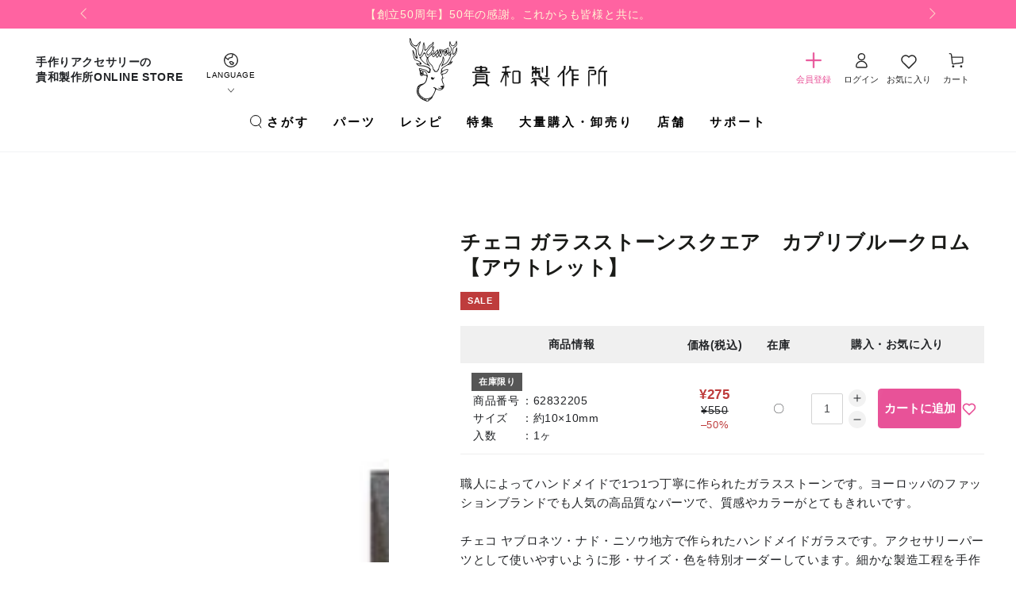

--- FILE ---
content_type: text/html; charset=utf-8
request_url: https://kiwaseisakujo.jp/products/g-czech-handmade-gstone-0e-003
body_size: 41129
content:
<!doctype html>
<html class="no-js lang-ja" lang="ja">
  <head>
       







    <meta charset="utf-8">
    <meta http-equiv="X-UA-Compatible" content="IE=edge">
    <meta name="viewport" content="width=device-width,initial-scale=1">
    <meta name="theme-color" content="">
    <meta name="format-detection" content="telephone=no">
    <link rel="canonical" href="https://kiwaseisakujo.jp/products/g-czech-handmade-gstone-0e-003">
    <link rel="preconnect" href="https://cdn.shopify.com" crossorigin><link rel="icon" type="image/png" href="//kiwaseisakujo.jp/cdn/shop/files/favicon.png?crop=center&height=32&v=1693197952&width=32">
      <link rel="apple-touch-icon" href="//kiwaseisakujo.jp/cdn/shop/files/favicon.png?crop=center&height=180&v=1693197952&width=180" sizes="180x180">
      <link rel="icon" type="image/png" href="//kiwaseisakujo.jp/cdn/shop/files/favicon.png?crop=center&height=192&v=1693197952&width=192" sizes="192x192"><title>
      チェコ ガラスストーンスクエア　カプリブルークロム【アウトレット】
 &ndash; 貴和製作所オンラインストア</title><meta name="description" content="職人によってハンドメイドで1つ1つ丁寧に作られたガラスストーンです。ヨーロッパのファッションブランドでも人気の高品質なパーツで、質感やカラーがとてもきれいです。">

<meta property="og:site_name" content="貴和製作所オンラインストア">
<meta property="og:url" content="https://kiwaseisakujo.jp/products/g-czech-handmade-gstone-0e-003">
<meta property="og:title" content="チェコ ガラスストーンスクエア　カプリブルークロム【アウトレット】">
<meta property="og:type" content="product">
<meta property="og:description" content="職人によってハンドメイドで1つ1つ丁寧に作られたガラスストーンです。ヨーロッパのファッションブランドでも人気の高品質なパーツで、質感やカラーがとてもきれいです。"><meta property="og:image" content="http://kiwaseisakujo.jp/cdn/shop/files/62832205.jpg?v=1694492797">
  <meta property="og:image:secure_url" content="https://kiwaseisakujo.jp/cdn/shop/files/62832205.jpg?v=1694492797">
  <meta property="og:image:width" content="450">
  <meta property="og:image:height" content="450"><meta property="og:price:amount" content="275">
  <meta property="og:price:currency" content="JPY"><meta name="twitter:site" content="@kiwa__online"><meta name="twitter:card" content="summary_large_image">
<meta name="twitter:title" content="チェコ ガラスストーンスクエア　カプリブルークロム【アウトレット】">
<meta name="twitter:description" content="職人によってハンドメイドで1つ1つ丁寧に作られたガラスストーンです。ヨーロッパのファッションブランドでも人気の高品質なパーツで、質感やカラーがとてもきれいです。">

    <script src="//kiwaseisakujo.jp/cdn/shop/t/6/assets/wl-search.js?v=32468938063305887871727921247" async></script>

    <script src="//kiwaseisakujo.jp/cdn/shop/t/6/assets/vendor-v4.js" defer="defer"></script>
    <script src="//kiwaseisakujo.jp/cdn/shop/t/6/assets/constants.js?v=58251544750838685771692856809" defer="defer"></script>
    <script src="//kiwaseisakujo.jp/cdn/shop/t/6/assets/pubsub.js?v=158357773527763999511692856810" defer="defer"></script>
    <script src="//kiwaseisakujo.jp/cdn/shop/t/6/assets/global.js?v=54473530441622264991698400404" defer="defer"></script>
    <script src="//kiwaseisakujo.jp/cdn/shop/t/6/assets/wl-custom.js?v=99516999688267967551695787910" defer="defer"></script>

    <script>window.performance && window.performance.mark && window.performance.mark('shopify.content_for_header.start');</script><meta id="shopify-digital-wallet" name="shopify-digital-wallet" content="/75865030948/digital_wallets/dialog">
<meta name="shopify-checkout-api-token" content="260b77bd408bb3f6da6046aa74539cb2">
<meta id="in-context-paypal-metadata" data-shop-id="75865030948" data-venmo-supported="false" data-environment="production" data-locale="ja_JP" data-paypal-v4="true" data-currency="JPY">
<link rel="alternate" hreflang="x-default" href="https://kiwaseisakujo.jp/products/g-czech-handmade-gstone-0e-003">
<link rel="alternate" hreflang="ja-JP" href="https://kiwaseisakujo.jp/products/g-czech-handmade-gstone-0e-003">
<link rel="alternate" hreflang="en-JP" href="https://kiwaseisakujo.jp/en/products/czech-glass-stone-square-capri-blue-chrome">
<link rel="alternate" type="application/json+oembed" href="https://kiwaseisakujo.jp/products/g-czech-handmade-gstone-0e-003.oembed">
<script async="async" src="/checkouts/internal/preloads.js?locale=ja-JP"></script>
<script id="shopify-features" type="application/json">{"accessToken":"260b77bd408bb3f6da6046aa74539cb2","betas":["rich-media-storefront-analytics"],"domain":"kiwaseisakujo.jp","predictiveSearch":false,"shopId":75865030948,"locale":"ja"}</script>
<script>var Shopify = Shopify || {};
Shopify.shop = "kiwaseisakujo.myshopify.com";
Shopify.locale = "ja";
Shopify.currency = {"active":"JPY","rate":"1.0"};
Shopify.country = "JP";
Shopify.theme = {"name":"kiwaseisakujo\/main","id":153271304484,"schema_name":"Be Yours","schema_version":"6.9.1","theme_store_id":null,"role":"main"};
Shopify.theme.handle = "null";
Shopify.theme.style = {"id":null,"handle":null};
Shopify.cdnHost = "kiwaseisakujo.jp/cdn";
Shopify.routes = Shopify.routes || {};
Shopify.routes.root = "/";</script>
<script type="module">!function(o){(o.Shopify=o.Shopify||{}).modules=!0}(window);</script>
<script>!function(o){function n(){var o=[];function n(){o.push(Array.prototype.slice.apply(arguments))}return n.q=o,n}var t=o.Shopify=o.Shopify||{};t.loadFeatures=n(),t.autoloadFeatures=n()}(window);</script>
<script id="shop-js-analytics" type="application/json">{"pageType":"product"}</script>
<script defer="defer" async type="module" src="//kiwaseisakujo.jp/cdn/shopifycloud/shop-js/modules/v2/client.init-shop-cart-sync_CRO8OuKI.ja.esm.js"></script>
<script defer="defer" async type="module" src="//kiwaseisakujo.jp/cdn/shopifycloud/shop-js/modules/v2/chunk.common_A56sv42F.esm.js"></script>
<script type="module">
  await import("//kiwaseisakujo.jp/cdn/shopifycloud/shop-js/modules/v2/client.init-shop-cart-sync_CRO8OuKI.ja.esm.js");
await import("//kiwaseisakujo.jp/cdn/shopifycloud/shop-js/modules/v2/chunk.common_A56sv42F.esm.js");

  window.Shopify.SignInWithShop?.initShopCartSync?.({"fedCMEnabled":true,"windoidEnabled":true});

</script>
<script>(function() {
  var isLoaded = false;
  function asyncLoad() {
    if (isLoaded) return;
    isLoaded = true;
    var urls = ["https:\/\/customer-first-focus.b-cdn.net\/cffPCLoader_min.js?shop=kiwaseisakujo.myshopify.com","\/\/backinstock.useamp.com\/widget\/82638_1767159987.js?category=bis\u0026v=6\u0026shop=kiwaseisakujo.myshopify.com"];
    for (var i = 0; i < urls.length; i++) {
      var s = document.createElement('script');
      s.type = 'text/javascript';
      s.async = true;
      s.src = urls[i];
      var x = document.getElementsByTagName('script')[0];
      x.parentNode.insertBefore(s, x);
    }
  };
  if(window.attachEvent) {
    window.attachEvent('onload', asyncLoad);
  } else {
    window.addEventListener('load', asyncLoad, false);
  }
})();</script>
<script id="__st">var __st={"a":75865030948,"offset":32400,"reqid":"24b2259c-0966-4dd4-9c73-1318e0596138-1768424199","pageurl":"kiwaseisakujo.jp\/products\/g-czech-handmade-gstone-0e-003","u":"c42561fd2b90","p":"product","rtyp":"product","rid":8710236602660};</script>
<script>window.ShopifyPaypalV4VisibilityTracking = true;</script>
<script id="captcha-bootstrap">!function(){'use strict';const t='contact',e='account',n='new_comment',o=[[t,t],['blogs',n],['comments',n],[t,'customer']],c=[[e,'customer_login'],[e,'guest_login'],[e,'recover_customer_password'],[e,'create_customer']],r=t=>t.map((([t,e])=>`form[action*='/${t}']:not([data-nocaptcha='true']) input[name='form_type'][value='${e}']`)).join(','),a=t=>()=>t?[...document.querySelectorAll(t)].map((t=>t.form)):[];function s(){const t=[...o],e=r(t);return a(e)}const i='password',u='form_key',d=['recaptcha-v3-token','g-recaptcha-response','h-captcha-response',i],f=()=>{try{return window.sessionStorage}catch{return}},m='__shopify_v',_=t=>t.elements[u];function p(t,e,n=!1){try{const o=window.sessionStorage,c=JSON.parse(o.getItem(e)),{data:r}=function(t){const{data:e,action:n}=t;return t[m]||n?{data:e,action:n}:{data:t,action:n}}(c);for(const[e,n]of Object.entries(r))t.elements[e]&&(t.elements[e].value=n);n&&o.removeItem(e)}catch(o){console.error('form repopulation failed',{error:o})}}const l='form_type',E='cptcha';function T(t){t.dataset[E]=!0}const w=window,h=w.document,L='Shopify',v='ce_forms',y='captcha';let A=!1;((t,e)=>{const n=(g='f06e6c50-85a8-45c8-87d0-21a2b65856fe',I='https://cdn.shopify.com/shopifycloud/storefront-forms-hcaptcha/ce_storefront_forms_captcha_hcaptcha.v1.5.2.iife.js',D={infoText:'hCaptchaによる保護',privacyText:'プライバシー',termsText:'利用規約'},(t,e,n)=>{const o=w[L][v],c=o.bindForm;if(c)return c(t,g,e,D).then(n);var r;o.q.push([[t,g,e,D],n]),r=I,A||(h.body.append(Object.assign(h.createElement('script'),{id:'captcha-provider',async:!0,src:r})),A=!0)});var g,I,D;w[L]=w[L]||{},w[L][v]=w[L][v]||{},w[L][v].q=[],w[L][y]=w[L][y]||{},w[L][y].protect=function(t,e){n(t,void 0,e),T(t)},Object.freeze(w[L][y]),function(t,e,n,w,h,L){const[v,y,A,g]=function(t,e,n){const i=e?o:[],u=t?c:[],d=[...i,...u],f=r(d),m=r(i),_=r(d.filter((([t,e])=>n.includes(e))));return[a(f),a(m),a(_),s()]}(w,h,L),I=t=>{const e=t.target;return e instanceof HTMLFormElement?e:e&&e.form},D=t=>v().includes(t);t.addEventListener('submit',(t=>{const e=I(t);if(!e)return;const n=D(e)&&!e.dataset.hcaptchaBound&&!e.dataset.recaptchaBound,o=_(e),c=g().includes(e)&&(!o||!o.value);(n||c)&&t.preventDefault(),c&&!n&&(function(t){try{if(!f())return;!function(t){const e=f();if(!e)return;const n=_(t);if(!n)return;const o=n.value;o&&e.removeItem(o)}(t);const e=Array.from(Array(32),(()=>Math.random().toString(36)[2])).join('');!function(t,e){_(t)||t.append(Object.assign(document.createElement('input'),{type:'hidden',name:u})),t.elements[u].value=e}(t,e),function(t,e){const n=f();if(!n)return;const o=[...t.querySelectorAll(`input[type='${i}']`)].map((({name:t})=>t)),c=[...d,...o],r={};for(const[a,s]of new FormData(t).entries())c.includes(a)||(r[a]=s);n.setItem(e,JSON.stringify({[m]:1,action:t.action,data:r}))}(t,e)}catch(e){console.error('failed to persist form',e)}}(e),e.submit())}));const S=(t,e)=>{t&&!t.dataset[E]&&(n(t,e.some((e=>e===t))),T(t))};for(const o of['focusin','change'])t.addEventListener(o,(t=>{const e=I(t);D(e)&&S(e,y())}));const B=e.get('form_key'),M=e.get(l),P=B&&M;t.addEventListener('DOMContentLoaded',(()=>{const t=y();if(P)for(const e of t)e.elements[l].value===M&&p(e,B);[...new Set([...A(),...v().filter((t=>'true'===t.dataset.shopifyCaptcha))])].forEach((e=>S(e,t)))}))}(h,new URLSearchParams(w.location.search),n,t,e,['guest_login'])})(!1,!0)}();</script>
<script integrity="sha256-4kQ18oKyAcykRKYeNunJcIwy7WH5gtpwJnB7kiuLZ1E=" data-source-attribution="shopify.loadfeatures" defer="defer" src="//kiwaseisakujo.jp/cdn/shopifycloud/storefront/assets/storefront/load_feature-a0a9edcb.js" crossorigin="anonymous"></script>
<script data-source-attribution="shopify.dynamic_checkout.dynamic.init">var Shopify=Shopify||{};Shopify.PaymentButton=Shopify.PaymentButton||{isStorefrontPortableWallets:!0,init:function(){window.Shopify.PaymentButton.init=function(){};var t=document.createElement("script");t.src="https://kiwaseisakujo.jp/cdn/shopifycloud/portable-wallets/latest/portable-wallets.ja.js",t.type="module",document.head.appendChild(t)}};
</script>
<script data-source-attribution="shopify.dynamic_checkout.buyer_consent">
  function portableWalletsHideBuyerConsent(e){var t=document.getElementById("shopify-buyer-consent"),n=document.getElementById("shopify-subscription-policy-button");t&&n&&(t.classList.add("hidden"),t.setAttribute("aria-hidden","true"),n.removeEventListener("click",e))}function portableWalletsShowBuyerConsent(e){var t=document.getElementById("shopify-buyer-consent"),n=document.getElementById("shopify-subscription-policy-button");t&&n&&(t.classList.remove("hidden"),t.removeAttribute("aria-hidden"),n.addEventListener("click",e))}window.Shopify?.PaymentButton&&(window.Shopify.PaymentButton.hideBuyerConsent=portableWalletsHideBuyerConsent,window.Shopify.PaymentButton.showBuyerConsent=portableWalletsShowBuyerConsent);
</script>
<script data-source-attribution="shopify.dynamic_checkout.cart.bootstrap">document.addEventListener("DOMContentLoaded",(function(){function t(){return document.querySelector("shopify-accelerated-checkout-cart, shopify-accelerated-checkout")}if(t())Shopify.PaymentButton.init();else{new MutationObserver((function(e,n){t()&&(Shopify.PaymentButton.init(),n.disconnect())})).observe(document.body,{childList:!0,subtree:!0})}}));
</script>
<link id="shopify-accelerated-checkout-styles" rel="stylesheet" media="screen" href="https://kiwaseisakujo.jp/cdn/shopifycloud/portable-wallets/latest/accelerated-checkout-backwards-compat.css" crossorigin="anonymous">
<style id="shopify-accelerated-checkout-cart">
        #shopify-buyer-consent {
  margin-top: 1em;
  display: inline-block;
  width: 100%;
}

#shopify-buyer-consent.hidden {
  display: none;
}

#shopify-subscription-policy-button {
  background: none;
  border: none;
  padding: 0;
  text-decoration: underline;
  font-size: inherit;
  cursor: pointer;
}

#shopify-subscription-policy-button::before {
  box-shadow: none;
}

      </style>
<script id="sections-script" data-sections="header,footer" defer="defer" src="//kiwaseisakujo.jp/cdn/shop/t/6/compiled_assets/scripts.js?44537"></script>
<script>window.performance && window.performance.mark && window.performance.mark('shopify.content_for_header.end');</script>

<style data-shopify>
  
  
  
  
  

  :root {
    --be-yours-version: "6.9.1";
    --font-body-family: "游ゴシック体", YuGothic, "Yu Gothic M", "游ゴシック Medium", "Yu Gothic Medium", -apple-system, BlinkMacSystemFont, "ヒラギノ角ゴ ProN W3", "Hiragino Kaku Gothic ProN W3", HiraKakuProN-W3, "ヒラギノ角ゴ ProN", "Hiragino Kaku Gothic ProN", "ヒラギノ角ゴ Pro", "Hiragino Kaku Gothic Pro", "メイリオ", Meiryo, Osaka, "ＭＳ Ｐゴシック", "MS PGothic", sans-serif;
    --font-body-style: normal;
    --font-body-weight: 400;

    --font-heading-family: "游ゴシック体", YuGothic, "Yu Gothic M", "游ゴシック Medium", "Yu Gothic Medium", -apple-system, BlinkMacSystemFont, "ヒラギノ角ゴ ProN W3", "Hiragino Kaku Gothic ProN W3", HiraKakuProN-W3, "ヒラギノ角ゴ ProN", "Hiragino Kaku Gothic ProN", "ヒラギノ角ゴ Pro", "Hiragino Kaku Gothic Pro", "メイリオ", Meiryo, Osaka, "ＭＳ Ｐゴシック", "MS PGothic", sans-serif;
    --font-heading-style: normal;
    --font-heading-weight: 700;

    --font-body-scale: 1.0;
    --font-heading-scale: 1.0;

    --font-navigation-family: var(--font-heading-family);
    --font-navigation-size: 15px;
    --font-navigation-weight: var(--font-heading-weight);
    --font-button-family: var(--font-body-family);
    --font-button-size: 16px;
    --font-button-baseline: 0.2rem;
    --font-price-family: var(--font-heading-family);
    --font-price-scale: var(--font-heading-scale);

    --color-base-text: 33, 35, 38;
    --color-base-background: 255, 255, 255;
    --color-base-solid-button-labels: 255, 255, 255;
    --color-base-outline-button-labels: 163, 163, 163;
    --color-base-accent: 32, 32, 32;
    --color-base-kiwa-accent: 232, 82, 152;
    --color-base-heading: 26, 27, 24;
    --color-base-border: 210, 213, 217;
    --color-placeholder: 243, 243, 243;
    --color-overlay: 33, 35, 38;
    --color-keyboard-focus: 135, 173, 245;
    --color-shadow: 168, 232, 226;
    --shadow-opacity: 1;

    --color-background-dark: 235, 235, 235;
    --color-price: #1a1b18;
    --color-sale-price: #d72c0d;
    --color-reviews: #ffb503;
    --color-critical: #d72c0d;
    --color-success: #008060;

    --payment-terms-background-color: #ffffff;
    --page-width: 120rem;
    --page-width-margin: 0rem;

    --card-color-scheme: var(--color-placeholder);
    --card-text-alignment: left;
    --card-flex-alignment: flex-left;
    --card-image-padding: 0px;
    --card-border-width: 0px;
    --card-radius: 0px;
    --card-shadow-horizontal-offset: 0px;
    --card-shadow-vertical-offset: 0px;

    --button-radius: 2px;
    --button-border-width: 1px;
    --button-shadow-horizontal-offset: 0px;
    --button-shadow-vertical-offset: 0px;

    --spacing-sections-desktop: 32px;
    --spacing-sections-mobile: 22px;
  }

  *,
  *::before,
  *::after {
    box-sizing: inherit;
  }

  html {
    box-sizing: border-box;
    font-size: calc(var(--font-body-scale) * 62.5%);
    height: 100%;
  }

  body {
    min-height: 100%;
    margin: 0;
    font-size: 1.5rem;
    letter-spacing: 0.06rem;
    line-height: calc(1 + 0.8 / var(--font-body-scale));
    font-family: var(--font-body-family);
    font-style: var(--font-body-style);
    font-weight: var(--font-body-weight);
  }

  @media screen and (min-width: 750px) {
    body {
      font-size: 1.6rem;
    }
  }</style><link href="//kiwaseisakujo.jp/cdn/shop/t/6/assets/base.css?v=158177692994605833161704467391" rel="stylesheet" type="text/css" media="all" /><link rel="stylesheet" href="//kiwaseisakujo.jp/cdn/shop/t/6/assets/component-predictive-search.css?v=21505439471608135461688635235" media="print" onload="this.media='all'"><link rel="stylesheet" href="//kiwaseisakujo.jp/cdn/shop/t/6/assets/component-quick-view.css?v=147330403504832757041688635235" media="print" onload="this.media='all'"><link rel="stylesheet" href="//kiwaseisakujo.jp/cdn/shop/t/6/assets/component-color-swatches.css?v=128638073195889574301688635230" media="print" onload="this.media='all'">
    <link rel="stylesheet" href="//kiwaseisakujo.jp/cdn/shop/t/6/assets/wl-product.css?v=123543539153432973591719568821">
    
    <link rel="stylesheet" href="//kiwaseisakujo.jp/cdn/shop/t/6/assets/swiper-bundle.min.css?v=35049300365071119411689745208">
    <link rel="stylesheet" href="//kiwaseisakujo.jp/cdn/shop/t/6/assets/news-template.css?v=92578016889772004911695792773">
    <link rel="stylesheet" href="//kiwaseisakujo.jp/cdn/shop/t/6/assets/swym-custom-wishlist.css?v=55741258792268667331695697986">
    <script>document.documentElement.className = document.documentElement.className.replace('no-js', 'js');</script>
    <script src="https://ajaxzip3.github.io/ajaxzip3.js" charset="UTF-8" defer="defer"></script>
    <style>
      #cffPCbootstrapContainer .modal-dialog{
        margin-top:5vh !important;
      }
    </style>
  <!-- BEGIN app block: shopify://apps/langshop/blocks/sdk/84899e01-2b29-42af-99d6-46d16daa2111 --><!-- BEGIN app snippet: config --><script type="text/javascript">
    /** Workaround for backward compatibility with old versions of localized themes */
    if (window.LangShopConfig && window.LangShopConfig.themeDynamics && window.LangShopConfig.themeDynamics.length) {
        themeDynamics = window.LangShopConfig.themeDynamics;
    } else {
        themeDynamics = [];
    }

    window.LangShopConfig = {
    "currentLanguage": "ja",
    "currentCurrency": "jpy",
    "currentCountry": "JP",
    "shopifyLocales": [{"code":"ja","name":"日本語","endonym_name":"日本語","rootUrl":"\/"},{"code":"en","name":"英語","endonym_name":"English","rootUrl":"\/en"}    ],
    "shopifyCountries": [{"code":"JP","name":"日本", "currency":"JPY"}    ],
    "shopifyCurrencies": ["JPY"],
    "originalLanguage": {"code":"ja","alias":null,"title":"Japanese","icon":null,"published":true,"active":false},
    "targetLanguages": [{"code":"en","title":"English","available":true,"published":true,"active":true}],
    "languagesSwitchers": {"languageCurrency":{"status":"published","desktop":{"isActive":false,"generalCustomize":{"template":0,"displayed":"language","language":"code","languageFlag":true,"currency":"code","currencyFlag":true,"switcher":"floating","position":"top-left","verticalSliderValue":5,"verticalSliderDimension":"px","horizontalSliderValue":5,"horizontalSliderDimension":"px"},"advancedCustomize":{"switcherStyle":{"flagRounding":0,"flagRoundingDimension":"px","flagPosition":"left","backgroundColor":"#FFFFFF","padding":{"left":16,"top":14,"right":16,"bottom":14},"paddingDimension":"px","fontSize":18,"fontSizeDimension":"px","fontFamily":"inherit","fontColor":"#202223","borderWidth":0,"borderWidthDimension":"px","borderRadius":0,"borderRadiusDimension":"px","borderColor":"#FFFFFF"},"dropDownStyle":{"backgroundColor":"#FFFFFF","padding":{"left":16,"top":12,"right":16,"bottom":12},"paddingDimension":"px","fontSize":18,"fontSizeDimension":"px","fontFamily":"inherit","fontColor":"#202223","borderWidth":0,"borderWidthDimension":"px","borderRadius":0,"borderRadiusDimension":"px","borderColor":"#FFFFFF"},"arrow":{"size":6,"sizeDimension":"px","color":"#1D1D1D"}}},"mobile":{"isActive":false,"sameAsDesktop":false,"generalCustomize":{"template":0,"displayed":"language-currency","language":"name","languageFlag":true,"currency":"code","currencyFlag":true,"switcher":"floating","position":"top-left","verticalSliderValue":15,"verticalSliderDimension":"px","horizontalSliderValue":15,"horizontalSliderDimension":"px"},"advancedCustomize":{"switcherStyle":{"flagRounding":0,"flagRoundingDimension":"px","flagPosition":"left","backgroundColor":"#FFFFFF","padding":{"left":16,"top":14,"right":16,"bottom":14},"paddingDimension":"px","fontSize":18,"fontSizeDimension":"px","fontFamily":"inherit","fontColor":"#202223","borderWidth":0,"borderWidthDimension":"px","borderRadius":0,"borderRadiusDimension":"px","borderColor":"#FFFFFF"},"dropDownStyle":{"backgroundColor":"#FFFFFF","padding":{"left":16,"top":12,"right":16,"bottom":12},"paddingDimension":"px","fontSize":18,"fontSizeDimension":"px","fontFamily":"inherit","fontColor":"#202223","borderWidth":0,"borderWidthDimension":"px","borderRadius":0,"borderRadiusDimension":"px","borderColor":"#FFFFFF"},"arrow":{"size":6,"sizeDimension":"px","color":"#1D1D1D"}}}},"autoDetection":{"status":"admin-only","alertType":"popup","popupContainer":{"position":"center","backgroundColor":"#FFFFFF","width":700,"widthDimension":"px","padding":{"left":20,"top":20,"right":20,"bottom":20},"paddingDimension":"px","borderWidth":0,"borderWidthDimension":"px","borderRadius":8,"borderRadiusDimension":"px","borderColor":"#FFFFFF","fontSize":18,"fontSizeDimension":"px","fontFamily":"inherit","fontColor":"#202223"},"bannerContainer":{"position":"top","backgroundColor":"#FFFFFF","width":8,"widthDimension":"px","padding":{"left":20,"top":20,"right":20,"bottom":20},"paddingDimension":"px","borderWidth":0,"borderWidthDimension":"px","borderRadius":8,"borderRadiusDimension":"px","borderColor":"#FFFFFF","fontSize":18,"fontSizeDimension":"px","fontFamily":"inherit","fontColor":"#202223"},"selectorContainer":{"backgroundColor":"#FFFFFF","padding":{"left":8,"top":8,"right":8,"bottom":8},"paddingDimension":"px","borderWidth":0,"borderWidthDimension":"px","borderRadius":8,"borderRadiusDimension":"px","borderColor":"#FFFFFF","fontSize":18,"fontSizeDimension":"px","fontFamily":"inherit","fontColor":"#202223"},"button":{"backgroundColor":"#FFFFFF","padding":{"left":8,"top":8,"right":8,"bottom":8},"paddingDimension":"px","borderWidth":0,"borderWidthDimension":"px","borderRadius":8,"borderRadiusDimension":"px","borderColor":"#FFFFFF","fontSize":18,"fontSizeDimension":"px","fontFamily":"inherit","fontColor":"#202223"},"closeIcon":{"size":16,"sizeDimension":"px","color":"#1D1D1D"}}},
    "defaultCurrency": {"code":"jpy","title":"Yen","icon":null,"rate":146.062,"formatWithCurrency":"¥{{amount}} JPY","formatWithoutCurrency":"¥{{amount}}"},
    "targetCurrencies": [],
    "currenciesSwitchers": [{"id":86416964,"title":null,"type":"dropdown","status":"admin-only","display":"all","position":"bottom-left","offset":"10px","shortTitles":false,"isolateStyles":true,"icons":"rounded","sprite":"flags","defaultStyles":true,"devices":{"mobile":{"visible":true,"minWidth":null,"maxWidth":{"value":480,"dimension":"px"}},"tablet":{"visible":true,"minWidth":{"value":481,"dimension":"px"},"maxWidth":{"value":1023,"dimension":"px"}},"desktop":{"visible":true,"minWidth":{"value":1024,"dimension":"px"},"maxWidth":null}},"styles":{"dropdown":{"activeContainer":{"padding":{"top":{"value":8,"dimension":"px"},"right":{"value":10,"dimension":"px"},"bottom":{"value":8,"dimension":"px"},"left":{"value":10,"dimension":"px"}},"background":"rgba(255,255,255,.95)","borderRadius":{"topLeft":{"value":0,"dimension":"px"},"topRight":{"value":0,"dimension":"px"},"bottomLeft":{"value":0,"dimension":"px"},"bottomRight":{"value":0,"dimension":"px"}},"borderTop":{"color":"rgba(224, 224, 224, 1)","style":"solid","width":{"value":1,"dimension":"px"}},"borderRight":{"color":"rgba(224, 224, 224, 1)","style":"solid","width":{"value":1,"dimension":"px"}},"borderBottom":{"color":"rgba(224, 224, 224, 1)","style":"solid","width":{"value":1,"dimension":"px"}},"borderLeft":{"color":"rgba(224, 224, 224, 1)","style":"solid","width":{"value":1,"dimension":"px"}}},"activeContainerHovered":null,"activeItem":{"fontSize":{"value":13,"dimension":"px"},"fontFamily":"Open Sans","color":"rgba(39, 46, 49, 1)"},"activeItemHovered":null,"activeItemIcon":{"offset":{"value":10,"dimension":"px"},"position":"left"},"dropdownContainer":{"animation":"sliding","background":"rgba(255,255,255,.95)","borderRadius":{"topLeft":{"value":0,"dimension":"px"},"topRight":{"value":0,"dimension":"px"},"bottomLeft":{"value":0,"dimension":"px"},"bottomRight":{"value":0,"dimension":"px"}},"borderTop":{"color":"rgba(224, 224, 224, 1)","style":"solid","width":{"value":1,"dimension":"px"}},"borderRight":{"color":"rgba(224, 224, 224, 1)","style":"solid","width":{"value":1,"dimension":"px"}},"borderBottom":{"color":"rgba(224, 224, 224, 1)","style":"solid","width":{"value":1,"dimension":"px"}},"borderLeft":{"color":"rgba(224, 224, 224, 1)","style":"solid","width":{"value":1,"dimension":"px"}},"padding":{"top":{"value":0,"dimension":"px"},"right":{"value":0,"dimension":"px"},"bottom":{"value":0,"dimension":"px"},"left":{"value":0,"dimension":"px"}}},"dropdownContainerHovered":null,"dropdownItem":{"padding":{"top":{"value":8,"dimension":"px"},"right":{"value":10,"dimension":"px"},"bottom":{"value":8,"dimension":"px"},"left":{"value":10,"dimension":"px"}},"fontSize":{"value":13,"dimension":"px"},"fontFamily":"Open Sans","color":"rgba(39, 46, 49, 1)"},"dropdownItemHovered":{"color":"rgba(27, 160, 227, 1)"},"dropdownItemIcon":{"position":"left","offset":{"value":10,"dimension":"px"}},"arrow":{"color":"rgba(39, 46, 49, 1)","position":"right","offset":{"value":20,"dimension":"px"},"size":{"value":6,"dimension":"px"}}},"inline":{"container":{"background":"rgba(255,255,255,.95)","borderRadius":{"topLeft":{"value":4,"dimension":"px"},"topRight":{"value":4,"dimension":"px"},"bottomLeft":{"value":4,"dimension":"px"},"bottomRight":{"value":4,"dimension":"px"}},"borderTop":{"color":"rgba(224, 224, 224, 1)","style":"solid","width":{"value":1,"dimension":"px"}},"borderRight":{"color":"rgba(224, 224, 224, 1)","style":"solid","width":{"value":1,"dimension":"px"}},"borderBottom":{"color":"rgba(224, 224, 224, 1)","style":"solid","width":{"value":1,"dimension":"px"}},"borderLeft":{"color":"rgba(224, 224, 224, 1)","style":"solid","width":{"value":1,"dimension":"px"}}},"containerHovered":null,"item":{"background":"transparent","padding":{"top":{"value":8,"dimension":"px"},"right":{"value":10,"dimension":"px"},"bottom":{"value":8,"dimension":"px"},"left":{"value":10,"dimension":"px"}},"fontSize":{"value":13,"dimension":"px"},"fontFamily":"Open Sans","color":"rgba(39, 46, 49, 1)"},"itemHovered":{"background":"rgba(245, 245, 245, 1)","color":"rgba(39, 46, 49, 1)"},"itemActive":{"background":"rgba(245, 245, 245, 1)","color":"rgba(27, 160, 227, 1)"},"itemIcon":{"position":"left","offset":{"value":10,"dimension":"px"}}},"ios":{"activeContainer":{"padding":{"top":{"value":0,"dimension":"px"},"right":{"value":0,"dimension":"px"},"bottom":{"value":0,"dimension":"px"},"left":{"value":0,"dimension":"px"}},"background":"rgba(255,255,255,.95)","borderRadius":{"topLeft":{"value":0,"dimension":"px"},"topRight":{"value":0,"dimension":"px"},"bottomLeft":{"value":0,"dimension":"px"},"bottomRight":{"value":0,"dimension":"px"}},"borderTop":{"color":"rgba(224, 224, 224, 1)","style":"solid","width":{"value":1,"dimension":"px"}},"borderRight":{"color":"rgba(224, 224, 224, 1)","style":"solid","width":{"value":1,"dimension":"px"}},"borderBottom":{"color":"rgba(224, 224, 224, 1)","style":"solid","width":{"value":1,"dimension":"px"}},"borderLeft":{"color":"rgba(224, 224, 224, 1)","style":"solid","width":{"value":1,"dimension":"px"}}},"activeContainerHovered":null,"activeItem":{"fontSize":{"value":13,"dimension":"px"},"fontFamily":"Open Sans","color":"rgba(39, 46, 49, 1)","padding":{"top":{"value":8,"dimension":"px"},"right":{"value":10,"dimension":"px"},"bottom":{"value":8,"dimension":"px"},"left":{"value":10,"dimension":"px"}}},"activeItemHovered":null,"activeItemIcon":{"position":"left","offset":{"value":10,"dimension":"px"}},"modalOverlay":{"background":"rgba(0, 0, 0, 0.7)"},"wheelButtonsContainer":{"background":"rgba(255, 255, 255, 1)","padding":{"top":{"value":8,"dimension":"px"},"right":{"value":10,"dimension":"px"},"bottom":{"value":8,"dimension":"px"},"left":{"value":10,"dimension":"px"}},"borderTop":{"color":"rgba(224, 224, 224, 1)","style":"solid","width":{"value":0,"dimension":"px"}},"borderRight":{"color":"rgba(224, 224, 224, 1)","style":"solid","width":{"value":0,"dimension":"px"}},"borderBottom":{"color":"rgba(224, 224, 224, 1)","style":"solid","width":{"value":1,"dimension":"px"}},"borderLeft":{"color":"rgba(224, 224, 224, 1)","style":"solid","width":{"value":0,"dimension":"px"}}},"wheelCloseButton":{"fontSize":{"value":14,"dimension":"px"},"fontFamily":"Open Sans","color":"rgba(39, 46, 49, 1)","fontWeight":"bold"},"wheelCloseButtonHover":null,"wheelSubmitButton":{"fontSize":{"value":14,"dimension":"px"},"fontFamily":"Open Sans","color":"rgba(39, 46, 49, 1)","fontWeight":"bold"},"wheelSubmitButtonHover":null,"wheelPanelContainer":{"background":"rgba(255, 255, 255, 1)"},"wheelLine":{"borderTop":{"color":"rgba(224, 224, 224, 1)","style":"solid","width":{"value":1,"dimension":"px"}},"borderRight":{"color":"rgba(224, 224, 224, 1)","style":"solid","width":{"value":0,"dimension":"px"}},"borderBottom":{"color":"rgba(224, 224, 224, 1)","style":"solid","width":{"value":1,"dimension":"px"}},"borderLeft":{"color":"rgba(224, 224, 224, 1)","style":"solid","width":{"value":0,"dimension":"px"}}},"wheelItem":{"background":"transparent","padding":{"top":{"value":8,"dimension":"px"},"right":{"value":10,"dimension":"px"},"bottom":{"value":8,"dimension":"px"},"left":{"value":10,"dimension":"px"}},"fontSize":{"value":13,"dimension":"px"},"fontFamily":"Open Sans","color":"rgba(39, 46, 49, 1)","justifyContent":"flex-start"},"wheelItemIcon":{"position":"left","offset":{"value":10,"dimension":"px"}}},"modal":{"activeContainer":{"padding":{"top":{"value":0,"dimension":"px"},"right":{"value":0,"dimension":"px"},"bottom":{"value":0,"dimension":"px"},"left":{"value":0,"dimension":"px"}},"background":"rgba(255,255,255,.95)","borderRadius":{"topLeft":{"value":0,"dimension":"px"},"topRight":{"value":0,"dimension":"px"},"bottomLeft":{"value":0,"dimension":"px"},"bottomRight":{"value":0,"dimension":"px"}},"borderTop":{"color":"rgba(224, 224, 224, 1)","style":"solid","width":{"value":1,"dimension":"px"}},"borderRight":{"color":"rgba(224, 224, 224, 1)","style":"solid","width":{"value":1,"dimension":"px"}},"borderBottom":{"color":"rgba(224, 224, 224, 1)","style":"solid","width":{"value":1,"dimension":"px"}},"borderLeft":{"color":"rgba(224, 224, 224, 1)","style":"solid","width":{"value":1,"dimension":"px"}}},"activeContainerHovered":null,"activeItem":{"fontSize":{"value":13,"dimension":"px"},"fontFamily":"Open Sans","color":"rgba(39, 46, 49, 1)","padding":{"top":{"value":8,"dimension":"px"},"right":{"value":10,"dimension":"px"},"bottom":{"value":8,"dimension":"px"},"left":{"value":10,"dimension":"px"}}},"activeItemHovered":null,"activeItemIcon":{"position":"left","offset":{"value":10,"dimension":"px"}},"modalOverlay":{"background":"rgba(0, 0, 0, 0.7)"},"modalContent":{"animation":"sliding-down","background":"rgba(255, 255, 255, 1)","maxHeight":{"value":80,"dimension":"vh"},"maxWidth":{"value":80,"dimension":"vw"},"width":{"value":320,"dimension":"px"}},"modalContentHover":null,"modalItem":{"reverseElements":true,"fontSize":{"value":11,"dimension":"px"},"fontFamily":"Open Sans","color":"rgba(102, 102, 102, 1)","textTransform":"uppercase","fontWeight":"bold","justifyContent":"space-between","letterSpacing":{"value":3,"dimension":"px"},"padding":{"top":{"value":20,"dimension":"px"},"right":{"value":26,"dimension":"px"},"bottom":{"value":20,"dimension":"px"},"left":{"value":26,"dimension":"px"}}},"modalItemIcon":{"offset":{"value":20,"dimension":"px"}},"modalItemRadio":{"size":{"value":20,"dimension":"px"},"offset":{"value":20,"dimension":"px"},"color":"rgba(193, 202, 202, 1)"},"modalItemHovered":{"background":"rgba(255, 103, 99, 0.5)","color":"rgba(254, 236, 233, 1)"},"modalItemHoveredRadio":{"size":{"value":20,"dimension":"px"},"offset":{"value":20,"dimension":"px"},"color":"rgba(254, 236, 233, 1)"},"modalActiveItem":{"fontSize":{"value":15,"dimension":"px"},"color":"rgba(254, 236, 233, 1)","background":"rgba(255, 103, 99, 1)"},"modalActiveItemRadio":{"size":{"value":24,"dimension":"px"},"offset":{"value":18,"dimension":"px"},"color":"rgba(255, 255, 255, 1)"},"modalActiveItemHovered":null,"modalActiveItemHoveredRadio":null},"select":{"container":{"background":"rgba(255,255,255, 1)","borderRadius":{"topLeft":{"value":4,"dimension":"px"},"topRight":{"value":4,"dimension":"px"},"bottomLeft":{"value":4,"dimension":"px"},"bottomRight":{"value":4,"dimension":"px"}},"borderTop":{"color":"rgba(204, 204, 204, 1)","style":"solid","width":{"value":1,"dimension":"px"}},"borderRight":{"color":"rgba(204, 204, 204, 1)","style":"solid","width":{"value":1,"dimension":"px"}},"borderBottom":{"color":"rgba(204, 204, 204, 1)","style":"solid","width":{"value":1,"dimension":"px"}},"borderLeft":{"color":"rgba(204, 204, 204, 1)","style":"solid","width":{"value":1,"dimension":"px"}}},"text":{"padding":{"top":{"value":5,"dimension":"px"},"right":{"value":8,"dimension":"px"},"bottom":{"value":5,"dimension":"px"},"left":{"value":8,"dimension":"px"}},"fontSize":{"value":13,"dimension":"px"},"fontFamily":"Open Sans","color":"rgba(39, 46, 49, 1)"}}}}],
    "languageDetection": "browser",
    "languagesCountries": [{"code":"ja","countries":["jp"]},{"code":"en","countries":["as","ai","ag","ar","aw","au","bs","bh","bd","bb","bz","bm","bw","br","io","bn","kh","cm","ca","ky","cx","cc","ck","cr","cy","dk","dm","eg","et","fk","fj","gm","gh","gi","gr","gl","gd","gu","gg","gy","hk","is","in","id","ie","im","il","jm","je","jo","ke","ki","kr","kw","la","lb","ls","lr","ly","my","mv","mt","mh","mu","fm","mc","ms","na","nr","np","an","nz","ni","ng","nu","nf","mp","om","pk","pw","pa","pg","ph","pn","pr","qa","rw","sh","kn","lc","vc","ws","sc","sl","sg","sb","so","za","gs","lk","sd","sr","sz","sy","tz","th","tl","tk","to","tt","tc","tv","ug","ua","ae","gb","us","um","vu","vn","vg","vi","zm","zw","bq","ss","sx","cw"]}],
    "languagesBrowsers": [{"code":"ja","browsers":["ja"]},{"code":"en","browsers":["en"]}],
    "currencyDetection": "language",
    "currenciesLanguages": null,
    "currenciesCountries": null,
    "recommendationAlert": {"type":"banner","status":"disabled","isolateStyles":true,"styles":{"banner":{"bannerContainer":{"position":"top","spacing":10,"borderTop":{"color":"rgba(0,0,0,0.2)","style":"solid","width":{"value":0,"dimension":"px"}},"borderRadius":{"topLeft":{"value":0,"dimension":"px"},"topRight":{"value":0,"dimension":"px"},"bottomLeft":{"value":0,"dimension":"px"},"bottomRight":{"value":0,"dimension":"px"}},"borderRight":{"color":"rgba(0,0,0,0.2)","style":"solid","width":{"value":0,"dimension":"px"}},"borderBottom":{"color":"rgba(0,0,0,0.2)","style":"solid","width":{"value":1,"dimension":"px"}},"borderLeft":{"color":"rgba(0,0,0,0.2)","style":"solid","width":{"value":0,"dimension":"px"}},"padding":{"top":{"value":15,"dimension":"px"},"right":{"value":20,"dimension":"px"},"bottom":{"value":15,"dimension":"px"},"left":{"value":20,"dimension":"px"}},"background":"rgba(255, 255, 255, 1)"},"bannerMessage":{"fontSize":{"value":16,"dimension":"px"},"fontFamily":"Open Sans","fontStyle":"normal","fontWeight":"normal","lineHeight":"1.5","color":"rgba(39, 46, 49, 1)"},"selectorContainer":{"background":"rgba(244,244,244, 1)","borderRadius":{"topLeft":{"value":2,"dimension":"px"},"topRight":{"value":2,"dimension":"px"},"bottomLeft":{"value":2,"dimension":"px"},"bottomRight":{"value":2,"dimension":"px"}},"borderTop":{"color":"rgba(204, 204, 204, 1)","style":"solid","width":{"value":0,"dimension":"px"}},"borderRight":{"color":"rgba(204, 204, 204, 1)","style":"solid","width":{"value":0,"dimension":"px"}},"borderBottom":{"color":"rgba(204, 204, 204, 1)","style":"solid","width":{"value":0,"dimension":"px"}},"borderLeft":{"color":"rgba(204, 204, 204, 1)","style":"solid","width":{"value":0,"dimension":"px"}}},"selectorContainerHovered":null,"selectorText":{"padding":{"top":{"value":8,"dimension":"px"},"right":{"value":8,"dimension":"px"},"bottom":{"value":8,"dimension":"px"},"left":{"value":8,"dimension":"px"}},"fontSize":{"value":16,"dimension":"px"},"fontFamily":"Open Sans","fontStyle":"normal","fontWeight":"normal","lineHeight":"1.5","color":"rgba(39, 46, 49, 1)"},"selectorTextHovered":null,"changeButton":{"borderTop":{"color":"transparent","style":"solid","width":{"value":0,"dimension":"px"}},"borderRight":{"color":"transparent","style":"solid","width":{"value":0,"dimension":"px"}},"borderBottom":{"color":"transparent","style":"solid","width":{"value":0,"dimension":"px"}},"borderLeft":{"color":"transparent","style":"solid","width":{"value":0,"dimension":"px"}},"fontSize":{"value":16,"dimension":"px"},"fontStyle":"normal","fontWeight":"normal","lineHeight":"1.5","borderRadius":{"topLeft":{"value":2,"dimension":"px"},"topRight":{"value":2,"dimension":"px"},"bottomLeft":{"value":2,"dimension":"px"},"bottomRight":{"value":2,"dimension":"px"}},"padding":{"top":{"value":8,"dimension":"px"},"right":{"value":8,"dimension":"px"},"bottom":{"value":8,"dimension":"px"},"left":{"value":8,"dimension":"px"}},"background":"rgba(0, 0, 0, 1)","color":"rgba(255, 255, 255, 1)"},"changeButtonHovered":null,"closeButton":{"alignSelf":"baseline","fontSize":{"value":16,"dimension":"px"},"color":"rgba(0, 0, 0, 1)"},"closeButtonHovered":null},"popup":{"popupContainer":{"maxWidth":{"value":30,"dimension":"rem"},"position":"bottom-left","spacing":10,"offset":{"value":1,"dimension":"em"},"borderTop":{"color":"rgba(0,0,0,0.2)","style":"solid","width":{"value":0,"dimension":"px"}},"borderRight":{"color":"rgba(0,0,0,0.2)","style":"solid","width":{"value":0,"dimension":"px"}},"borderBottom":{"color":"rgba(0,0,0,0.2)","style":"solid","width":{"value":1,"dimension":"px"}},"borderLeft":{"color":"rgba(0,0,0,0.2)","style":"solid","width":{"value":0,"dimension":"px"}},"borderRadius":{"topLeft":{"value":0,"dimension":"px"},"topRight":{"value":0,"dimension":"px"},"bottomLeft":{"value":0,"dimension":"px"},"bottomRight":{"value":0,"dimension":"px"}},"padding":{"top":{"value":15,"dimension":"px"},"right":{"value":20,"dimension":"px"},"bottom":{"value":15,"dimension":"px"},"left":{"value":20,"dimension":"px"}},"background":"rgba(255, 255, 255, 1)"},"popupMessage":{"fontSize":{"value":16,"dimension":"px"},"fontFamily":"Open Sans","fontStyle":"normal","fontWeight":"normal","lineHeight":"1.5","color":"rgba(39, 46, 49, 1)"},"selectorContainer":{"background":"rgba(244,244,244, 1)","borderRadius":{"topLeft":{"value":2,"dimension":"px"},"topRight":{"value":2,"dimension":"px"},"bottomLeft":{"value":2,"dimension":"px"},"bottomRight":{"value":2,"dimension":"px"}},"borderTop":{"color":"rgba(204, 204, 204, 1)","style":"solid","width":{"value":0,"dimension":"px"}},"borderRight":{"color":"rgba(204, 204, 204, 1)","style":"solid","width":{"value":0,"dimension":"px"}},"borderBottom":{"color":"rgba(204, 204, 204, 1)","style":"solid","width":{"value":0,"dimension":"px"}},"borderLeft":{"color":"rgba(204, 204, 204, 1)","style":"solid","width":{"value":0,"dimension":"px"}}},"selectorContainerHovered":null,"selectorText":{"padding":{"top":{"value":8,"dimension":"px"},"right":{"value":8,"dimension":"px"},"bottom":{"value":8,"dimension":"px"},"left":{"value":8,"dimension":"px"}},"fontSize":{"value":16,"dimension":"px"},"fontFamily":"Open Sans","fontStyle":"normal","fontWeight":"normal","lineHeight":"1.5","color":"rgba(39, 46, 49, 1)"},"selectorTextHovered":null,"changeButton":{"borderTop":{"color":"transparent","style":"solid","width":{"value":0,"dimension":"px"}},"borderRight":{"color":"transparent","style":"solid","width":{"value":0,"dimension":"px"}},"borderBottom":{"color":"transparent","style":"solid","width":{"value":0,"dimension":"px"}},"borderLeft":{"color":"transparent","style":"solid","width":{"value":0,"dimension":"px"}},"fontSize":{"value":16,"dimension":"px"},"fontStyle":"normal","fontWeight":"normal","lineHeight":"1.5","borderRadius":{"topLeft":{"value":2,"dimension":"px"},"topRight":{"value":2,"dimension":"px"},"bottomLeft":{"value":2,"dimension":"px"},"bottomRight":{"value":2,"dimension":"px"}},"padding":{"top":{"value":8,"dimension":"px"},"right":{"value":8,"dimension":"px"},"bottom":{"value":8,"dimension":"px"},"left":{"value":8,"dimension":"px"}},"background":"rgba(0, 0, 0, 1)","color":"rgba(255, 255, 255, 1)"},"changeButtonHovered":null,"closeButton":{"alignSelf":"baseline","fontSize":{"value":16,"dimension":"px"},"color":"rgba(0, 0, 0, 1)"},"closeButtonHovered":null}}},
    "currencyInQueryParam":true,
    "allowAutomaticRedirects":false,
    "storeMoneyFormat": "¥{{amount_no_decimals}}",
    "storeMoneyWithCurrencyFormat": "¥{{amount_no_decimals}}",
    "themeDynamics": [    ],
    "themeDynamicsActive":false,
    "dynamicThemeDomObserverInterval": 0,
    "abilities":[{"id":1,"name":"use-analytics","expiresAt":null},{"id":2,"name":"use-agency-translation","expiresAt":null},{"id":3,"name":"use-free-translation","expiresAt":null},{"id":4,"name":"use-pro-translation","expiresAt":null},{"id":5,"name":"use-export-import","expiresAt":null},{"id":6,"name":"use-suggestions","expiresAt":null},{"id":7,"name":"use-revisions","expiresAt":null},{"id":8,"name":"use-mappings","expiresAt":null},{"id":9,"name":"use-dynamic-replacements","expiresAt":null},{"id":10,"name":"use-localized-theme","expiresAt":null},{"id":11,"name":"use-third-party-apps","expiresAt":null},{"id":12,"name":"use-translate-new-resources","expiresAt":null},{"id":13,"name":"use-selectors-customization","expiresAt":null},{"id":14,"name":"disable-branding","expiresAt":null},{"id":17,"name":"use-glossary","expiresAt":null}],
    "isAdmin":false,
    "isPreview":false,
    "i18n": {"ja": {
          "recommendation_alert": {
            "currency_language_suggestion": null,
            "language_suggestion": null,
            "currency_suggestion": null,
            "change": null
          },
          "switchers": {
            "ios_switcher": {
              "done": null,
              "close": null
            }
          },
          "languages": {"ja": "Japanese"
,"en": "English"

          },
          "currencies": {"jpy": null}
        },"en": {
          "recommendation_alert": {
            "currency_language_suggestion": null,
            "language_suggestion": null,
            "currency_suggestion": null,
            "change": null
          },
          "switchers": {
            "ios_switcher": {
              "done": null,
              "close": null
            }
          },
          "languages": {"en": null

          },
          "currencies": {"jpy": null}
        }}
    }
</script>
<!-- END app snippet -->

<script src="https://cdn.langshop.app/buckets/app/libs/storefront/sdk.js?proxy_prefix=/apps/langshop&source=tae" defer></script>


<!-- END app block --><script src="https://cdn.shopify.com/extensions/e8d28f37-a0be-43c7-b165-43e16d128f06/bindec-wishlist-21/assets/ba-wishlist.js" type="text/javascript" defer="defer"></script>
<link href="https://monorail-edge.shopifysvc.com" rel="dns-prefetch">
<script>(function(){if ("sendBeacon" in navigator && "performance" in window) {try {var session_token_from_headers = performance.getEntriesByType('navigation')[0].serverTiming.find(x => x.name == '_s').description;} catch {var session_token_from_headers = undefined;}var session_cookie_matches = document.cookie.match(/_shopify_s=([^;]*)/);var session_token_from_cookie = session_cookie_matches && session_cookie_matches.length === 2 ? session_cookie_matches[1] : "";var session_token = session_token_from_headers || session_token_from_cookie || "";function handle_abandonment_event(e) {var entries = performance.getEntries().filter(function(entry) {return /monorail-edge.shopifysvc.com/.test(entry.name);});if (!window.abandonment_tracked && entries.length === 0) {window.abandonment_tracked = true;var currentMs = Date.now();var navigation_start = performance.timing.navigationStart;var payload = {shop_id: 75865030948,url: window.location.href,navigation_start,duration: currentMs - navigation_start,session_token,page_type: "product"};window.navigator.sendBeacon("https://monorail-edge.shopifysvc.com/v1/produce", JSON.stringify({schema_id: "online_store_buyer_site_abandonment/1.1",payload: payload,metadata: {event_created_at_ms: currentMs,event_sent_at_ms: currentMs}}));}}window.addEventListener('pagehide', handle_abandonment_event);}}());</script>
<script id="web-pixels-manager-setup">(function e(e,d,r,n,o){if(void 0===o&&(o={}),!Boolean(null===(a=null===(i=window.Shopify)||void 0===i?void 0:i.analytics)||void 0===a?void 0:a.replayQueue)){var i,a;window.Shopify=window.Shopify||{};var t=window.Shopify;t.analytics=t.analytics||{};var s=t.analytics;s.replayQueue=[],s.publish=function(e,d,r){return s.replayQueue.push([e,d,r]),!0};try{self.performance.mark("wpm:start")}catch(e){}var l=function(){var e={modern:/Edge?\/(1{2}[4-9]|1[2-9]\d|[2-9]\d{2}|\d{4,})\.\d+(\.\d+|)|Firefox\/(1{2}[4-9]|1[2-9]\d|[2-9]\d{2}|\d{4,})\.\d+(\.\d+|)|Chrom(ium|e)\/(9{2}|\d{3,})\.\d+(\.\d+|)|(Maci|X1{2}).+ Version\/(15\.\d+|(1[6-9]|[2-9]\d|\d{3,})\.\d+)([,.]\d+|)( \(\w+\)|)( Mobile\/\w+|) Safari\/|Chrome.+OPR\/(9{2}|\d{3,})\.\d+\.\d+|(CPU[ +]OS|iPhone[ +]OS|CPU[ +]iPhone|CPU IPhone OS|CPU iPad OS)[ +]+(15[._]\d+|(1[6-9]|[2-9]\d|\d{3,})[._]\d+)([._]\d+|)|Android:?[ /-](13[3-9]|1[4-9]\d|[2-9]\d{2}|\d{4,})(\.\d+|)(\.\d+|)|Android.+Firefox\/(13[5-9]|1[4-9]\d|[2-9]\d{2}|\d{4,})\.\d+(\.\d+|)|Android.+Chrom(ium|e)\/(13[3-9]|1[4-9]\d|[2-9]\d{2}|\d{4,})\.\d+(\.\d+|)|SamsungBrowser\/([2-9]\d|\d{3,})\.\d+/,legacy:/Edge?\/(1[6-9]|[2-9]\d|\d{3,})\.\d+(\.\d+|)|Firefox\/(5[4-9]|[6-9]\d|\d{3,})\.\d+(\.\d+|)|Chrom(ium|e)\/(5[1-9]|[6-9]\d|\d{3,})\.\d+(\.\d+|)([\d.]+$|.*Safari\/(?![\d.]+ Edge\/[\d.]+$))|(Maci|X1{2}).+ Version\/(10\.\d+|(1[1-9]|[2-9]\d|\d{3,})\.\d+)([,.]\d+|)( \(\w+\)|)( Mobile\/\w+|) Safari\/|Chrome.+OPR\/(3[89]|[4-9]\d|\d{3,})\.\d+\.\d+|(CPU[ +]OS|iPhone[ +]OS|CPU[ +]iPhone|CPU IPhone OS|CPU iPad OS)[ +]+(10[._]\d+|(1[1-9]|[2-9]\d|\d{3,})[._]\d+)([._]\d+|)|Android:?[ /-](13[3-9]|1[4-9]\d|[2-9]\d{2}|\d{4,})(\.\d+|)(\.\d+|)|Mobile Safari.+OPR\/([89]\d|\d{3,})\.\d+\.\d+|Android.+Firefox\/(13[5-9]|1[4-9]\d|[2-9]\d{2}|\d{4,})\.\d+(\.\d+|)|Android.+Chrom(ium|e)\/(13[3-9]|1[4-9]\d|[2-9]\d{2}|\d{4,})\.\d+(\.\d+|)|Android.+(UC? ?Browser|UCWEB|U3)[ /]?(15\.([5-9]|\d{2,})|(1[6-9]|[2-9]\d|\d{3,})\.\d+)\.\d+|SamsungBrowser\/(5\.\d+|([6-9]|\d{2,})\.\d+)|Android.+MQ{2}Browser\/(14(\.(9|\d{2,})|)|(1[5-9]|[2-9]\d|\d{3,})(\.\d+|))(\.\d+|)|K[Aa][Ii]OS\/(3\.\d+|([4-9]|\d{2,})\.\d+)(\.\d+|)/},d=e.modern,r=e.legacy,n=navigator.userAgent;return n.match(d)?"modern":n.match(r)?"legacy":"unknown"}(),u="modern"===l?"modern":"legacy",c=(null!=n?n:{modern:"",legacy:""})[u],f=function(e){return[e.baseUrl,"/wpm","/b",e.hashVersion,"modern"===e.buildTarget?"m":"l",".js"].join("")}({baseUrl:d,hashVersion:r,buildTarget:u}),m=function(e){var d=e.version,r=e.bundleTarget,n=e.surface,o=e.pageUrl,i=e.monorailEndpoint;return{emit:function(e){var a=e.status,t=e.errorMsg,s=(new Date).getTime(),l=JSON.stringify({metadata:{event_sent_at_ms:s},events:[{schema_id:"web_pixels_manager_load/3.1",payload:{version:d,bundle_target:r,page_url:o,status:a,surface:n,error_msg:t},metadata:{event_created_at_ms:s}}]});if(!i)return console&&console.warn&&console.warn("[Web Pixels Manager] No Monorail endpoint provided, skipping logging."),!1;try{return self.navigator.sendBeacon.bind(self.navigator)(i,l)}catch(e){}var u=new XMLHttpRequest;try{return u.open("POST",i,!0),u.setRequestHeader("Content-Type","text/plain"),u.send(l),!0}catch(e){return console&&console.warn&&console.warn("[Web Pixels Manager] Got an unhandled error while logging to Monorail."),!1}}}}({version:r,bundleTarget:l,surface:e.surface,pageUrl:self.location.href,monorailEndpoint:e.monorailEndpoint});try{o.browserTarget=l,function(e){var d=e.src,r=e.async,n=void 0===r||r,o=e.onload,i=e.onerror,a=e.sri,t=e.scriptDataAttributes,s=void 0===t?{}:t,l=document.createElement("script"),u=document.querySelector("head"),c=document.querySelector("body");if(l.async=n,l.src=d,a&&(l.integrity=a,l.crossOrigin="anonymous"),s)for(var f in s)if(Object.prototype.hasOwnProperty.call(s,f))try{l.dataset[f]=s[f]}catch(e){}if(o&&l.addEventListener("load",o),i&&l.addEventListener("error",i),u)u.appendChild(l);else{if(!c)throw new Error("Did not find a head or body element to append the script");c.appendChild(l)}}({src:f,async:!0,onload:function(){if(!function(){var e,d;return Boolean(null===(d=null===(e=window.Shopify)||void 0===e?void 0:e.analytics)||void 0===d?void 0:d.initialized)}()){var d=window.webPixelsManager.init(e)||void 0;if(d){var r=window.Shopify.analytics;r.replayQueue.forEach((function(e){var r=e[0],n=e[1],o=e[2];d.publishCustomEvent(r,n,o)})),r.replayQueue=[],r.publish=d.publishCustomEvent,r.visitor=d.visitor,r.initialized=!0}}},onerror:function(){return m.emit({status:"failed",errorMsg:"".concat(f," has failed to load")})},sri:function(e){var d=/^sha384-[A-Za-z0-9+/=]+$/;return"string"==typeof e&&d.test(e)}(c)?c:"",scriptDataAttributes:o}),m.emit({status:"loading"})}catch(e){m.emit({status:"failed",errorMsg:(null==e?void 0:e.message)||"Unknown error"})}}})({shopId: 75865030948,storefrontBaseUrl: "https://kiwaseisakujo.jp",extensionsBaseUrl: "https://extensions.shopifycdn.com/cdn/shopifycloud/web-pixels-manager",monorailEndpoint: "https://monorail-edge.shopifysvc.com/unstable/produce_batch",surface: "storefront-renderer",enabledBetaFlags: ["2dca8a86","a0d5f9d2"],webPixelsConfigList: [{"id":"836993316","configuration":"{\"config\":\"{\\\"pixel_id\\\":\\\"G-RK6JPV47L6\\\",\\\"gtag_events\\\":[{\\\"type\\\":\\\"begin_checkout\\\",\\\"action_label\\\":\\\"G-RK6JPV47L6\\\"},{\\\"type\\\":\\\"search\\\",\\\"action_label\\\":\\\"G-RK6JPV47L6\\\"},{\\\"type\\\":\\\"view_item\\\",\\\"action_label\\\":\\\"G-RK6JPV47L6\\\"},{\\\"type\\\":\\\"purchase\\\",\\\"action_label\\\":\\\"G-RK6JPV47L6\\\"},{\\\"type\\\":\\\"page_view\\\",\\\"action_label\\\":\\\"G-RK6JPV47L6\\\"},{\\\"type\\\":\\\"add_payment_info\\\",\\\"action_label\\\":\\\"G-RK6JPV47L6\\\"},{\\\"type\\\":\\\"add_to_cart\\\",\\\"action_label\\\":\\\"G-RK6JPV47L6\\\"}],\\\"enable_monitoring_mode\\\":false}\"}","eventPayloadVersion":"v1","runtimeContext":"OPEN","scriptVersion":"b2a88bafab3e21179ed38636efcd8a93","type":"APP","apiClientId":1780363,"privacyPurposes":[],"dataSharingAdjustments":{"protectedCustomerApprovalScopes":["read_customer_address","read_customer_email","read_customer_name","read_customer_personal_data","read_customer_phone"]}},{"id":"shopify-app-pixel","configuration":"{}","eventPayloadVersion":"v1","runtimeContext":"STRICT","scriptVersion":"0450","apiClientId":"shopify-pixel","type":"APP","privacyPurposes":["ANALYTICS","MARKETING"]},{"id":"shopify-custom-pixel","eventPayloadVersion":"v1","runtimeContext":"LAX","scriptVersion":"0450","apiClientId":"shopify-pixel","type":"CUSTOM","privacyPurposes":["ANALYTICS","MARKETING"]}],isMerchantRequest: false,initData: {"shop":{"name":"貴和製作所オンラインストア","paymentSettings":{"currencyCode":"JPY"},"myshopifyDomain":"kiwaseisakujo.myshopify.com","countryCode":"JP","storefrontUrl":"https:\/\/kiwaseisakujo.jp"},"customer":null,"cart":null,"checkout":null,"productVariants":[{"price":{"amount":275.0,"currencyCode":"JPY"},"product":{"title":"チェコ ガラスストーンスクエア　カプリブルークロム【アウトレット】","vendor":"kiwaseisakujo","id":"8710236602660","untranslatedTitle":"チェコ ガラスストーンスクエア　カプリブルークロム【アウトレット】","url":"\/products\/g-czech-handmade-gstone-0e-003","type":"パーツ"},"id":"46967578951972","image":{"src":"\/\/kiwaseisakujo.jp\/cdn\/shop\/files\/62832205.jpg?v=1694492797"},"sku":"62832205","title":"約10×10mm \/ 1ヶ","untranslatedTitle":"約10×10mm \/ 1ヶ"}],"purchasingCompany":null},},"https://kiwaseisakujo.jp/cdn","7cecd0b6w90c54c6cpe92089d5m57a67346",{"modern":"","legacy":""},{"shopId":"75865030948","storefrontBaseUrl":"https:\/\/kiwaseisakujo.jp","extensionBaseUrl":"https:\/\/extensions.shopifycdn.com\/cdn\/shopifycloud\/web-pixels-manager","surface":"storefront-renderer","enabledBetaFlags":"[\"2dca8a86\", \"a0d5f9d2\"]","isMerchantRequest":"false","hashVersion":"7cecd0b6w90c54c6cpe92089d5m57a67346","publish":"custom","events":"[[\"page_viewed\",{}],[\"product_viewed\",{\"productVariant\":{\"price\":{\"amount\":275.0,\"currencyCode\":\"JPY\"},\"product\":{\"title\":\"チェコ ガラスストーンスクエア　カプリブルークロム【アウトレット】\",\"vendor\":\"kiwaseisakujo\",\"id\":\"8710236602660\",\"untranslatedTitle\":\"チェコ ガラスストーンスクエア　カプリブルークロム【アウトレット】\",\"url\":\"\/products\/g-czech-handmade-gstone-0e-003\",\"type\":\"パーツ\"},\"id\":\"46967578951972\",\"image\":{\"src\":\"\/\/kiwaseisakujo.jp\/cdn\/shop\/files\/62832205.jpg?v=1694492797\"},\"sku\":\"62832205\",\"title\":\"約10×10mm \/ 1ヶ\",\"untranslatedTitle\":\"約10×10mm \/ 1ヶ\"}}]]"});</script><script>
  window.ShopifyAnalytics = window.ShopifyAnalytics || {};
  window.ShopifyAnalytics.meta = window.ShopifyAnalytics.meta || {};
  window.ShopifyAnalytics.meta.currency = 'JPY';
  var meta = {"product":{"id":8710236602660,"gid":"gid:\/\/shopify\/Product\/8710236602660","vendor":"kiwaseisakujo","type":"パーツ","handle":"g-czech-handmade-gstone-0e-003","variants":[{"id":46967578951972,"price":27500,"name":"チェコ ガラスストーンスクエア　カプリブルークロム【アウトレット】 - 約10×10mm \/ 1ヶ","public_title":"約10×10mm \/ 1ヶ","sku":"62832205"}],"remote":false},"page":{"pageType":"product","resourceType":"product","resourceId":8710236602660,"requestId":"24b2259c-0966-4dd4-9c73-1318e0596138-1768424199"}};
  for (var attr in meta) {
    window.ShopifyAnalytics.meta[attr] = meta[attr];
  }
</script>
<script class="analytics">
  (function () {
    var customDocumentWrite = function(content) {
      var jquery = null;

      if (window.jQuery) {
        jquery = window.jQuery;
      } else if (window.Checkout && window.Checkout.$) {
        jquery = window.Checkout.$;
      }

      if (jquery) {
        jquery('body').append(content);
      }
    };

    var hasLoggedConversion = function(token) {
      if (token) {
        return document.cookie.indexOf('loggedConversion=' + token) !== -1;
      }
      return false;
    }

    var setCookieIfConversion = function(token) {
      if (token) {
        var twoMonthsFromNow = new Date(Date.now());
        twoMonthsFromNow.setMonth(twoMonthsFromNow.getMonth() + 2);

        document.cookie = 'loggedConversion=' + token + '; expires=' + twoMonthsFromNow;
      }
    }

    var trekkie = window.ShopifyAnalytics.lib = window.trekkie = window.trekkie || [];
    if (trekkie.integrations) {
      return;
    }
    trekkie.methods = [
      'identify',
      'page',
      'ready',
      'track',
      'trackForm',
      'trackLink'
    ];
    trekkie.factory = function(method) {
      return function() {
        var args = Array.prototype.slice.call(arguments);
        args.unshift(method);
        trekkie.push(args);
        return trekkie;
      };
    };
    for (var i = 0; i < trekkie.methods.length; i++) {
      var key = trekkie.methods[i];
      trekkie[key] = trekkie.factory(key);
    }
    trekkie.load = function(config) {
      trekkie.config = config || {};
      trekkie.config.initialDocumentCookie = document.cookie;
      var first = document.getElementsByTagName('script')[0];
      var script = document.createElement('script');
      script.type = 'text/javascript';
      script.onerror = function(e) {
        var scriptFallback = document.createElement('script');
        scriptFallback.type = 'text/javascript';
        scriptFallback.onerror = function(error) {
                var Monorail = {
      produce: function produce(monorailDomain, schemaId, payload) {
        var currentMs = new Date().getTime();
        var event = {
          schema_id: schemaId,
          payload: payload,
          metadata: {
            event_created_at_ms: currentMs,
            event_sent_at_ms: currentMs
          }
        };
        return Monorail.sendRequest("https://" + monorailDomain + "/v1/produce", JSON.stringify(event));
      },
      sendRequest: function sendRequest(endpointUrl, payload) {
        // Try the sendBeacon API
        if (window && window.navigator && typeof window.navigator.sendBeacon === 'function' && typeof window.Blob === 'function' && !Monorail.isIos12()) {
          var blobData = new window.Blob([payload], {
            type: 'text/plain'
          });

          if (window.navigator.sendBeacon(endpointUrl, blobData)) {
            return true;
          } // sendBeacon was not successful

        } // XHR beacon

        var xhr = new XMLHttpRequest();

        try {
          xhr.open('POST', endpointUrl);
          xhr.setRequestHeader('Content-Type', 'text/plain');
          xhr.send(payload);
        } catch (e) {
          console.log(e);
        }

        return false;
      },
      isIos12: function isIos12() {
        return window.navigator.userAgent.lastIndexOf('iPhone; CPU iPhone OS 12_') !== -1 || window.navigator.userAgent.lastIndexOf('iPad; CPU OS 12_') !== -1;
      }
    };
    Monorail.produce('monorail-edge.shopifysvc.com',
      'trekkie_storefront_load_errors/1.1',
      {shop_id: 75865030948,
      theme_id: 153271304484,
      app_name: "storefront",
      context_url: window.location.href,
      source_url: "//kiwaseisakujo.jp/cdn/s/trekkie.storefront.55c6279c31a6628627b2ba1c5ff367020da294e2.min.js"});

        };
        scriptFallback.async = true;
        scriptFallback.src = '//kiwaseisakujo.jp/cdn/s/trekkie.storefront.55c6279c31a6628627b2ba1c5ff367020da294e2.min.js';
        first.parentNode.insertBefore(scriptFallback, first);
      };
      script.async = true;
      script.src = '//kiwaseisakujo.jp/cdn/s/trekkie.storefront.55c6279c31a6628627b2ba1c5ff367020da294e2.min.js';
      first.parentNode.insertBefore(script, first);
    };
    trekkie.load(
      {"Trekkie":{"appName":"storefront","development":false,"defaultAttributes":{"shopId":75865030948,"isMerchantRequest":null,"themeId":153271304484,"themeCityHash":"8798645511750703035","contentLanguage":"ja","currency":"JPY"},"isServerSideCookieWritingEnabled":true,"monorailRegion":"shop_domain","enabledBetaFlags":["65f19447"]},"Session Attribution":{},"S2S":{"facebookCapiEnabled":false,"source":"trekkie-storefront-renderer","apiClientId":580111}}
    );

    var loaded = false;
    trekkie.ready(function() {
      if (loaded) return;
      loaded = true;

      window.ShopifyAnalytics.lib = window.trekkie;

      var originalDocumentWrite = document.write;
      document.write = customDocumentWrite;
      try { window.ShopifyAnalytics.merchantGoogleAnalytics.call(this); } catch(error) {};
      document.write = originalDocumentWrite;

      window.ShopifyAnalytics.lib.page(null,{"pageType":"product","resourceType":"product","resourceId":8710236602660,"requestId":"24b2259c-0966-4dd4-9c73-1318e0596138-1768424199","shopifyEmitted":true});

      var match = window.location.pathname.match(/checkouts\/(.+)\/(thank_you|post_purchase)/)
      var token = match? match[1]: undefined;
      if (!hasLoggedConversion(token)) {
        setCookieIfConversion(token);
        window.ShopifyAnalytics.lib.track("Viewed Product",{"currency":"JPY","variantId":46967578951972,"productId":8710236602660,"productGid":"gid:\/\/shopify\/Product\/8710236602660","name":"チェコ ガラスストーンスクエア　カプリブルークロム【アウトレット】 - 約10×10mm \/ 1ヶ","price":"275","sku":"62832205","brand":"kiwaseisakujo","variant":"約10×10mm \/ 1ヶ","category":"パーツ","nonInteraction":true,"remote":false},undefined,undefined,{"shopifyEmitted":true});
      window.ShopifyAnalytics.lib.track("monorail:\/\/trekkie_storefront_viewed_product\/1.1",{"currency":"JPY","variantId":46967578951972,"productId":8710236602660,"productGid":"gid:\/\/shopify\/Product\/8710236602660","name":"チェコ ガラスストーンスクエア　カプリブルークロム【アウトレット】 - 約10×10mm \/ 1ヶ","price":"275","sku":"62832205","brand":"kiwaseisakujo","variant":"約10×10mm \/ 1ヶ","category":"パーツ","nonInteraction":true,"remote":false,"referer":"https:\/\/kiwaseisakujo.jp\/products\/g-czech-handmade-gstone-0e-003"});
      }
    });


        var eventsListenerScript = document.createElement('script');
        eventsListenerScript.async = true;
        eventsListenerScript.src = "//kiwaseisakujo.jp/cdn/shopifycloud/storefront/assets/shop_events_listener-3da45d37.js";
        document.getElementsByTagName('head')[0].appendChild(eventsListenerScript);

})();</script>
<script
  defer
  src="https://kiwaseisakujo.jp/cdn/shopifycloud/perf-kit/shopify-perf-kit-3.0.3.min.js"
  data-application="storefront-renderer"
  data-shop-id="75865030948"
  data-render-region="gcp-us-central1"
  data-page-type="product"
  data-theme-instance-id="153271304484"
  data-theme-name="Be Yours"
  data-theme-version="6.9.1"
  data-monorail-region="shop_domain"
  data-resource-timing-sampling-rate="10"
  data-shs="true"
  data-shs-beacon="true"
  data-shs-export-with-fetch="true"
  data-shs-logs-sample-rate="1"
  data-shs-beacon-endpoint="https://kiwaseisakujo.jp/api/collect"
></script>
</head>

  <body class="template-product" data-lazy-image data-price-superscript data-button-round>
    <a class="skip-to-content-link button button--small visually-hidden" href="#MainContent">
      コンテンツにスキップする
    </a>

    <style>.no-js .transition-cover{display:none}.transition-cover{display:flex;align-items:center;justify-content:center;position:fixed;top:0;left:0;height:100vh;width:100vw;background-color:rgb(var(--color-background));z-index:1000;pointer-events:none;transition-property:opacity,visibility;transition-duration:var(--duration-default);transition-timing-function:ease}.loading-bar{width:13rem;height:.2rem;border-radius:.2rem;background-color:rgb(var(--color-background-dark));position:relative;overflow:hidden}.loading-bar::after{content:"";height:100%;width:6.8rem;position:absolute;transform:translate(-3.4rem);background-color:rgb(var(--color-base-text));border-radius:.2rem;animation:initial-loading 1.5s ease infinite}@keyframes initial-loading{0%{transform:translate(-3.4rem)}50%{transform:translate(9.6rem)}to{transform:translate(-3.4rem)}}.loaded .transition-cover{opacity:0;visibility:hidden}.unloading .transition-cover{opacity:1;visibility:visible}.unloading.loaded .loading-bar{display:none}</style>
  <div class="transition-cover">
    <span class="loading-bar"></span>
  </div>

    <div class="transition-body">
      
      <!-- BEGIN sections: header-group -->
<div id="shopify-section-sections--19715763437860__announcement-bar" class="shopify-section shopify-section-group-header-group shopify-section-announcement-bar"><style data-shopify>#shopify-section-sections--19715763437860__announcement-bar {
      --section-padding-top: 0px;
      --section-padding-bottom: 0px;
      --gradient-background: #ff63a1;
      --color-background: 255, 99, 161;
      --color-foreground: 255, 247, 212;
    }

    :root {
      --announcement-height: calc(36px + (0px * 0.75));
    }

    @media screen and (min-width: 990px) {
      :root {
        --announcement-height: 36px;
      }
    }</style><link href="//kiwaseisakujo.jp/cdn/shop/t/6/assets/section-announcement-bar.css?v=177632717117168826561688635234" rel="stylesheet" type="text/css" media="all" />

  <div class="announcement-bar header-section--padding">
    <div class="page-width">
      <announcement-bar data-layout="carousel" data-mobile-layout="carousel" data-autorotate="true" data-autorotate-speed="5" data-block-count="2" data-speed="2.5" data-direction="left">
        <div class="announcement-slider"><div class="announcement-slider__slide" style="--font-size: 14px;" data-index="0" ><a class="announcement-link" href="/blogs/tokushu/sp643"><span class="announcement-text small-hide medium-hide">【創立50周年】50年の感謝。これからも皆様と共に。</span>
                  <span class="announcement-text large-up-hide">【創立50周年】50年の感謝。これからも皆様と共に。</span></a></div><div class="announcement-slider__slide" style="--font-size: 14px;" data-index="1" ><a class="announcement-link" href="/blogs/news/welcome-coupon"><span class="announcement-text small-hide medium-hide">【初回購入限定】会員登録＆メルマガ登録で使える300円OFFクーポン配布中</span>
                  <span class="announcement-text large-up-hide">【初回購入限定】会員登録＆メルマガ登録で使える300円OFFクーポン配布中</span></a></div></div><div class="announcement__buttons">
            <button class="announcement__button announcement__button--prev" name="previous" aria-label="左へ">
              <svg xmlns="http://www.w3.org/2000/svg" aria-hidden="true" focusable="false" class="icon icon-chevron" fill="none" viewBox="0 0 100 100">
      <path fill-rule="evenodd" clip-rule="evenodd" d="M 10,50 L 60,100 L 60,90 L 20,50  L 60,10 L 60,0 Z" fill="currentColor"/>
    </svg>
            </button>
            <button class="announcement__button announcement__button--next" name="next" aria-label="右へ">
              <svg xmlns="http://www.w3.org/2000/svg" aria-hidden="true" focusable="false" class="icon icon-chevron" fill="none" viewBox="0 0 100 100">
      <path fill-rule="evenodd" clip-rule="evenodd" d="M 10,50 L 60,100 L 60,90 L 20,50  L 60,10 L 60,0 Z" fill="currentColor"/>
    </svg>
            </button>
          </div></announcement-bar>
    </div>
  </div><script src="//kiwaseisakujo.jp/cdn/shop/t/6/assets/announcement-bar.js?v=174306662548894074801688635234" defer="defer"></script>
</div><div id="shopify-section-sections--19715763437860__header" class="shopify-section shopify-section-group-header-group shopify-section-header"><style data-shopify>#shopify-section-sections--19715763437860__header {
    --section-padding-top: 12px;
    --section-padding-bottom: 12px;
    --image-logo-height: 44px;
    --gradient-header-background: #ffffff;
    --color-header-background: 255, 255, 255;
    --color-header-foreground: 40, 40, 40;
    --color-header-border: 210, 213, 217;
    --icon-weight: 1.3px;
  }</style><style>
  @media screen and (min-width: 750px) {
    #shopify-section-sections--19715763437860__header {
      --image-logo-height: 80px;
    }
  }header-drawer {
    display: block;
  }

  @media screen and (min-width: 990px) {
    header-drawer {
      display: none;
    }
  }

  .menu-drawer-container {
    display: flex;
    position: static;
  }

  .list-menu {
    list-style: none;
    padding: 0;
    margin: 0;
  }

  .list-menu--inline {
    display: inline-flex;
    flex-wrap: wrap;
    column-gap: 1.5rem;
  }

  .list-menu__item--link {
    text-decoration: none;
    padding-bottom: 1rem;
    padding-top: 1rem;
    line-height: calc(1 + 0.8 / var(--font-body-scale));
  }

  .header .localization-selector .label {
    font-size: 10px;
    font-weight: normal;
    letter-spacing: 0.05em;
  }

  @media screen and (max-width: 989px) {
    .header .localization-selector .label {
      font-size: 14px;
    }
  }

  @media screen and (min-width: 750px) {
    .list-menu__item--link {
      padding-bottom: 0.5rem;
      padding-top: 0.5rem;
    }
  }

  .localization-form {
    padding-inline-start: 1.5rem;
    padding-inline-end: 1.5rem;
  }

  localization-form .localization-selector {
    background-color: transparent;
    box-shadow: none;
    padding: 1rem 0;
    height: auto;
    margin: 0;
    line-height: calc(1 + .8 / var(--font-body-scale));
    letter-spacing: .04rem;
  }

  .localization-form__select .icon-caret {
    width: 0.8rem;
    margin-inline-start: 1rem;
  }
</style>

<link rel="stylesheet" href="//kiwaseisakujo.jp/cdn/shop/t/6/assets/component-sticky-header.css?v=120654355379668276421695646620" media="print" onload="this.media='all'">
<link rel="stylesheet" href="//kiwaseisakujo.jp/cdn/shop/t/6/assets/component-list-menu.css?v=154923630017571300081688635236" media="print" onload="this.media='all'">
<link rel="stylesheet" href="//kiwaseisakujo.jp/cdn/shop/t/6/assets/component-search.css?v=44442862756793379551688635230" media="print" onload="this.media='all'">
<link rel="stylesheet" href="//kiwaseisakujo.jp/cdn/shop/t/6/assets/component-menu-drawer.css?v=129585516254902388211695955547" media="print" onload="this.media='all'">
<link rel="stylesheet" href="//kiwaseisakujo.jp/cdn/shop/t/6/assets/component-cart-notification.css?v=49287368648217371351696931625" media="print" onload="this.media='all'"><link rel="stylesheet" href="//kiwaseisakujo.jp/cdn/shop/t/6/assets/component-price.css?v=31654658090061505171688635236" media="print" onload="this.media='all'">
  <link rel="stylesheet" href="//kiwaseisakujo.jp/cdn/shop/t/6/assets/component-loading-overlay.css?v=121974073346977247381688635235" media="print" onload="this.media='all'"><link rel="stylesheet" href="//kiwaseisakujo.jp/cdn/shop/t/6/assets/component-menu-dropdown.css?v=37546000407113159171696990250" media="print" onload="this.media='all'">
  <script src="//kiwaseisakujo.jp/cdn/shop/t/6/assets/menu-dropdown.js?v=39162396986092534331697006950" defer="defer"></script><noscript><link href="//kiwaseisakujo.jp/cdn/shop/t/6/assets/component-sticky-header.css?v=120654355379668276421695646620" rel="stylesheet" type="text/css" media="all" /></noscript>
<noscript><link href="//kiwaseisakujo.jp/cdn/shop/t/6/assets/component-list-menu.css?v=154923630017571300081688635236" rel="stylesheet" type="text/css" media="all" /></noscript>
<noscript><link href="//kiwaseisakujo.jp/cdn/shop/t/6/assets/component-search.css?v=44442862756793379551688635230" rel="stylesheet" type="text/css" media="all" /></noscript>
<noscript><link href="//kiwaseisakujo.jp/cdn/shop/t/6/assets/component-menu-dropdown.css?v=37546000407113159171696990250" rel="stylesheet" type="text/css" media="all" /></noscript>
<noscript><link href="//kiwaseisakujo.jp/cdn/shop/t/6/assets/component-menu-drawer.css?v=129585516254902388211695955547" rel="stylesheet" type="text/css" media="all" /></noscript>

<script src="//kiwaseisakujo.jp/cdn/shop/t/6/assets/search-modal.js?v=116111636907037380331688635232" defer="defer"></script>
<script src="//kiwaseisakujo.jp/cdn/shop/t/6/assets/cart-notification.js?v=57527604409900189161692856808" defer="defer"></script><script src="//kiwaseisakujo.jp/cdn/shop/t/6/assets/cart-recommendations.js?v=90721338966468528161688635231" defer="defer"></script>
  <link rel="stylesheet" href="//kiwaseisakujo.jp/cdn/shop/t/6/assets/component-cart-recommendations.css?v=163579405092959948321688635235" media="print" onload="this.media='all'"><svg xmlns="http://www.w3.org/2000/svg" class="hidden">
    <symbol id="icon-cart" fill="none" viewbox="0 0 18 19">
      <path d="M3.09333 5.87954L16.2853 5.87945V5.87945C16.3948 5.8795 16.4836 5.96831 16.4836 6.07785V11.4909C16.4836 11.974 16.1363 12.389 15.6603 12.4714C11.3279 13.2209 9.49656 13.2033 5.25251 13.9258C4.68216 14.0229 4.14294 13.6285 4.0774 13.0537C3.77443 10.3963 2.99795 3.58502 2.88887 2.62142C2.75288 1.42015 0.905376 1.51528 0.283581 1.51478" stroke="currentColor"/>
      <path d="M13.3143 16.8554C13.3143 17.6005 13.9183 18.2045 14.6634 18.2045C15.4085 18.2045 16.0125 17.6005 16.0125 16.8554C16.0125 16.1104 15.4085 15.5063 14.6634 15.5063C13.9183 15.5063 13.3143 16.1104 13.3143 16.8554Z" fill="currentColor"/>
      <path d="M3.72831 16.8554C3.72831 17.6005 4.33233 18.2045 5.07741 18.2045C5.8225 18.2045 6.42651 17.6005 6.42651 16.8554C6.42651 16.1104 5.8225 15.5063 5.07741 15.5063C4.33233 15.5063 3.72831 16.1104 3.72831 16.8554Z" fill="currentColor"/>
    </symbol>
  <symbol id="icon-close" fill="none" viewBox="0 0 12 12">
    <path d="M1 1L11 11" stroke="currentColor" stroke-linecap="round" fill="none"/>
    <path d="M11 1L1 11" stroke="currentColor" stroke-linecap="round" fill="none"/>
  </symbol>
  <symbol id="icon-search" fill="none" viewBox="0 0 15 17">
    <circle cx="7.11113" cy="7.11113" r="6.56113" stroke="currentColor" fill="none"/>
    <path d="M11.078 12.3282L13.8878 16.0009" stroke="currentColor" stroke-linecap="round" fill="none"/>
  </symbol>
</svg>
<!--言語切り替え--><!--/言語切り替え-->
<sticky-header data-scroll-up class="header-wrapper header-wrapper--border-bottom">
  <div id="catchcopy_mobile"><p>手作りアクセサリーの<br/>貴和製作所ONLINE STORE</p></div>
  <header class="header header--top-center header--mobile-center page-width header-section--padding">
    
    <div class="header__left header__left--localization"
    >
<header-drawer>
  <details class="menu-drawer-container">
    <summary class="header__icon header__icon--menu focus-inset" aria-label="メニュー">
      <span class="header__icon header__icon--summary">
        <svg xmlns="http://www.w3.org/2000/svg" aria-hidden="true" focusable="false" class="icon icon-hamburger" fill="none" viewBox="0 0 32 32">
      <path d="M0 26.667h32M0 16h26.98M0 5.333h32" stroke="currentColor"/>
    </svg>
        <svg class="icon icon-close" aria-hidden="true" focusable="false">
          <use href="#icon-close"></use>
        </svg>
      </span>
      <span class="icon_text">メニュー</span>
    </summary>
    <div id="menu-drawer" class="menu-drawer motion-reduce" tabindex="-1">
      <div class="menu-drawer__inner-container">
        <div class="menu-drawer__navigation-container">
          <drawer-close-button class="header__icon header__icon--menu medium-hide large-up-hide" data-animate data-animate-delay-1>
            <svg class="icon icon-close" aria-hidden="true" focusable="false">
              <use href="#icon-close"></use>
            </svg>
          </drawer-close-button>
          <nav class="menu-drawer__navigation" data-animate data-animate-delay-1>
            <ul class="menu-drawer__menu list-menu" role="list">

                <li><details>
                      <summary>
                        <span class="menu-drawer__menu-item list-menu__item animate-arrow focus-inset">パーツ<svg xmlns="http://www.w3.org/2000/svg" aria-hidden="true" focusable="false" class="icon icon-arrow" fill="none" viewBox="0 0 14 10">
      <path fill-rule="evenodd" clip-rule="evenodd" d="M8.537.808a.5.5 0 01.817-.162l4 4a.5.5 0 010 .708l-4 4a.5.5 0 11-.708-.708L11.793 5.5H1a.5.5 0 010-1h10.793L8.646 1.354a.5.5 0 01-.109-.546z" fill="currentColor"/>
    </svg><svg xmlns="http://www.w3.org/2000/svg" aria-hidden="true" focusable="false" class="icon icon-caret" fill="none" viewBox="0 0 24 15">
      <path fill-rule="evenodd" clip-rule="evenodd" d="M12 15c-.3 0-.6-.1-.8-.4l-11-13C-.2 1.2-.1.5.3.2c.4-.4 1.1-.3 1.4.1L12 12.5 22.2.4c.4-.4 1-.5 1.4-.1.4.4.5 1 .1 1.4l-11 13c-.1.2-.4.3-.7.3z" fill="currentColor"/>
    </svg></span>
                      </summary>
                      <div id="link-パーツ" class="menu-drawer__submenu motion-reduce" tabindex="-1">
                        <div class="menu-drawer__inner-submenu">
                          <div class="menu-drawer__topbar">
                            <button type="button" class="menu-drawer__close-button focus-inset" aria-expanded="true" data-close>
                              <svg xmlns="http://www.w3.org/2000/svg" aria-hidden="true" focusable="false" class="icon icon-arrow" fill="none" viewBox="0 0 14 10">
      <path fill-rule="evenodd" clip-rule="evenodd" d="M8.537.808a.5.5 0 01.817-.162l4 4a.5.5 0 010 .708l-4 4a.5.5 0 11-.708-.708L11.793 5.5H1a.5.5 0 010-1h10.793L8.646 1.354a.5.5 0 01-.109-.546z" fill="currentColor"/>
    </svg>
                            </button>
                            <a class="menu-drawer__menu-item" href="#">パーツ</a>
                          </div>
                          <ul class="menu-drawer__menu list-menu" role="list" tabindex="-1"><li><details>
                                    <summary>
                                      <span class="menu-drawer__menu-item list-menu__item animate-arrow focus-inset">カテゴリーから探す<svg xmlns="http://www.w3.org/2000/svg" aria-hidden="true" focusable="false" class="icon icon-arrow" fill="none" viewBox="0 0 14 10">
      <path fill-rule="evenodd" clip-rule="evenodd" d="M8.537.808a.5.5 0 01.817-.162l4 4a.5.5 0 010 .708l-4 4a.5.5 0 11-.708-.708L11.793 5.5H1a.5.5 0 010-1h10.793L8.646 1.354a.5.5 0 01-.109-.546z" fill="currentColor"/>
    </svg><svg xmlns="http://www.w3.org/2000/svg" aria-hidden="true" focusable="false" class="icon icon-caret" fill="none" viewBox="0 0 24 15">
      <path fill-rule="evenodd" clip-rule="evenodd" d="M12 15c-.3 0-.6-.1-.8-.4l-11-13C-.2 1.2-.1.5.3.2c.4-.4 1.1-.3 1.4.1L12 12.5 22.2.4c.4-.4 1-.5 1.4-.1.4.4.5 1 .1 1.4l-11 13c-.1.2-.4.3-.7.3z" fill="currentColor"/>
    </svg></span>
                                    </summary>
                                    <div id="childlink-カテゴリーから探す" class="menu-drawer__submenu motion-reduce">
                                      <div class="menu-drawer__topbar">
                                        <button type="button" class="menu-drawer__close-button focus-inset" aria-expanded="true" data-close>
                                          <svg xmlns="http://www.w3.org/2000/svg" aria-hidden="true" focusable="false" class="icon icon-arrow" fill="none" viewBox="0 0 14 10">
      <path fill-rule="evenodd" clip-rule="evenodd" d="M8.537.808a.5.5 0 01.817-.162l4 4a.5.5 0 010 .708l-4 4a.5.5 0 11-.708-.708L11.793 5.5H1a.5.5 0 010-1h10.793L8.646 1.354a.5.5 0 01-.109-.546z" fill="currentColor"/>
    </svg>
                                        </button>
                                        <a class="menu-drawer__menu-item" href="#">カテゴリーから探す</a>
                                      </div>
                                      <ul class="menu-drawer__menu list-menu" role="list" tabindex="-1"><li>
                                            <a href="/pages/parts-index" class="menu-drawer__menu-item list-menu__item focus-inset">
                                              
                                              
                                                <img src="//kiwaseisakujo.jp/cdn/shop/files/menu-g-top.png?v=1695614525" width="50" height="50" loading="lazy">
                                              
                                              パーツTOP
                                            </a>
                                          </li><li>
                                            <a href="/collections/g-kiwacrystals" class="menu-drawer__menu-item list-menu__item focus-inset">
                                              
                                              
                                                <img src="//kiwaseisakujo.jp/cdn/shop/files/menu-g-kiwacrystals.png?v=1694428019" width="50" height="50" loading="lazy">
                                              
                                              貴和クリスタル
                                            </a>
                                          </li><li>
                                            <a href="/collections/g-asfolkcrystal" class="menu-drawer__menu-item list-menu__item focus-inset">
                                              
                                              
                                                <img src="//kiwaseisakujo.jp/cdn/shop/files/menu-g-asfolkcrystal.png?v=1694428018" width="50" height="50" loading="lazy">
                                              
                                              アスフォークリスタル
                                            </a>
                                          </li><li>
                                            <a href="/collections/g-czech" class="menu-drawer__menu-item list-menu__item focus-inset">
                                              
                                              
                                                <img src="//kiwaseisakujo.jp/cdn/shop/files/menu-g-czech.png?v=1694482578" width="50" height="50" loading="lazy">
                                              
                                              チェコビーズ・パーツ
                                            </a>
                                          </li><li>
                                            <a href="/collections/g-czech-preciosapearl-maxima" class="menu-drawer__menu-item list-menu__item focus-inset">
                                              
                                              
                                                <img src="//kiwaseisakujo.jp/cdn/shop/files/63083101.jpg?v=1705902707" width="50" height="50" loading="lazy">
                                              
                                              プレシオサパール MAXIMA
                                            </a>
                                          </li><li>
                                            <a href="/collections/g-naturalstone" class="menu-drawer__menu-item list-menu__item focus-inset">
                                              
                                              
                                                <img src="//kiwaseisakujo.jp/cdn/shop/files/menu-g-naturalstone.png?v=1748395871" width="50" height="50" loading="lazy">
                                              
                                              天然石
                                            </a>
                                          </li><li>
                                            <a href="/collections/g-naturalmaterials-freshwaterpearl" class="menu-drawer__menu-item list-menu__item focus-inset">
                                              
                                              
                                                <img src="//kiwaseisakujo.jp/cdn/shop/files/menu-g-freshwaterpearl.png?v=1726739721" width="50" height="50" loading="lazy">
                                              
                                              淡水パール
                                            </a>
                                          </li><li>
                                            <a href="/collections/g-naturalmaterials" class="menu-drawer__menu-item list-menu__item focus-inset">
                                              
                                              
                                                <img src="//kiwaseisakujo.jp/cdn/shop/files/menu_g-naturalmaterials.png?v=1694480531" width="50" height="50" loading="lazy">
                                              
                                              天然素材
                                            </a>
                                          </li><li>
                                            <a href="/collections/g-pearl" class="menu-drawer__menu-item list-menu__item focus-inset">
                                              
                                              
                                                <img src="//kiwaseisakujo.jp/cdn/shop/files/menu-g-pearl.png?v=1694428018" width="50" height="50" loading="lazy">
                                              
                                              パール
                                            </a>
                                          </li><li>
                                            <a href="/collections/g-kyotoopal" class="menu-drawer__menu-item list-menu__item focus-inset">
                                              
                                              
                                                <img src="//kiwaseisakujo.jp/cdn/shop/files/menu-g-kyotoopal.jpg?v=1694428018" width="50" height="50" loading="lazy">
                                              
                                              京都オパール
                                            </a>
                                          </li><li>
                                            <a href="/collections/g-artificialopal-kyotoopal" class="menu-drawer__menu-item list-menu__item focus-inset">
                                              
                                              
                                                <img src="//kiwaseisakujo.jp/cdn/shop/files/menu-g-artificialopal-kyotoopal.png?v=1721785235" width="50" height="50" loading="lazy">
                                              
                                              人工オパール(KYOTO OPAL)
                                            </a>
                                          </li><li>
                                            <a href="/collections/g-cubiczirconia" class="menu-drawer__menu-item list-menu__item focus-inset">
                                              
                                              
                                                <img src="//kiwaseisakujo.jp/cdn/shop/files/menu-g-cubiczirconia.png?v=1694481490" width="50" height="50" loading="lazy">
                                              
                                              キュービックジルコニア
                                            </a>
                                          </li><li>
                                            <a href="/collections/g-germanparts" class="menu-drawer__menu-item list-menu__item focus-inset">
                                              
                                              
                                                <img src="//kiwaseisakujo.jp/cdn/shop/files/menu-g-germanparts.png?v=1694428019" width="50" height="50" loading="lazy">
                                              
                                              ドイツ製パーツ
                                            </a>
                                          </li><li>
                                            <a href="/collections/g-acrylic" class="menu-drawer__menu-item list-menu__item focus-inset">
                                              
                                              
                                                <img src="//kiwaseisakujo.jp/cdn/shop/files/menu-g-acrylic.png?v=1694428018" width="50" height="50" loading="lazy">
                                              
                                              アクリル・樹脂
                                            </a>
                                          </li><li>
                                            <a href="/collections/g-teardropbeads" class="menu-drawer__menu-item list-menu__item focus-inset">
                                              
                                              
                                                <img src="//kiwaseisakujo.jp/cdn/shop/files/menu-g-teardropbeads.png?v=1694428018" width="50" height="50" loading="lazy">
                                              
                                              ティアドロップビーズ
                                            </a>
                                          </li><li>
                                            <a href="/collections/g-glassparts" class="menu-drawer__menu-item list-menu__item focus-inset">
                                              
                                              
                                                <img src="//kiwaseisakujo.jp/cdn/shop/files/menu-g-glassparts.png?v=1694428019" width="50" height="50" loading="lazy">
                                              
                                              ガラスビーズ・パーツ
                                            </a>
                                          </li><li>
                                            <a href="/collections/g-seedbeads" class="menu-drawer__menu-item list-menu__item focus-inset">
                                              
                                              
                                                <img src="//kiwaseisakujo.jp/cdn/shop/files/menu-g-seedbeads.png?v=1694428019" width="50" height="50" loading="lazy">
                                              
                                              シードビーズ
                                            </a>
                                          </li><li>
                                            <a href="/collections/g-clothing-material" class="menu-drawer__menu-item list-menu__item focus-inset">
                                              
                                              
                                                <img src="//kiwaseisakujo.jp/cdn/shop/files/menu-g-clothing-material.png?v=1694503014" width="50" height="50" loading="lazy">
                                              
                                              服飾素材
                                            </a>
                                          </li><li>
                                            <a href="/collections/g-charm" class="menu-drawer__menu-item list-menu__item focus-inset">
                                              
                                              
                                                <img src="//kiwaseisakujo.jp/cdn/shop/files/menu-g-charm.png?v=1694428019" width="50" height="50" loading="lazy">
                                              
                                              チャーム
                                            </a>
                                          </li><li>
                                            <a href="/collections/g-metalbeads" class="menu-drawer__menu-item list-menu__item focus-inset">
                                              
                                              
                                                <img src="//kiwaseisakujo.jp/cdn/shop/files/menu-g-metalbeads.png?v=1694428019" width="50" height="50" loading="lazy">
                                              
                                              メタルビーズ
                                            </a>
                                          </li><li>
                                            <a href="/collections/g-metalparts" class="menu-drawer__menu-item list-menu__item focus-inset">
                                              
                                              
                                                <img src="//kiwaseisakujo.jp/cdn/shop/files/menu-g-metalparts.png?v=1694428019" width="50" height="50" loading="lazy">
                                              
                                              メタルパーツ
                                            </a>
                                          </li><li>
                                            <a href="/collections/g-usa" class="menu-drawer__menu-item list-menu__item focus-inset">
                                              
                                              
                                                <img src="//kiwaseisakujo.jp/cdn/shop/files/63527902_main.jpg?v=1763111877" width="50" height="50" loading="lazy">
                                              
                                              アメリカ製パーツ
                                            </a>
                                          </li><li>
                                            <a href="/collections/g-spain" class="menu-drawer__menu-item list-menu__item focus-inset">
                                              
                                              
                                                <img src="//kiwaseisakujo.jp/cdn/shop/files/menu-g-spain.png?v=1718675778" width="50" height="50" loading="lazy">
                                              
                                              スペイン製パーツ
                                            </a>
                                          </li><li>
                                            <a href="/collections/g-greece" class="menu-drawer__menu-item list-menu__item focus-inset">
                                              
                                              
                                                <img src="//kiwaseisakujo.jp/cdn/shop/files/menu-g-greece.png?v=1740533469" width="50" height="50" loading="lazy">
                                              
                                              ギリシャ製パーツ
                                            </a>
                                          </li><li>
                                            <a href="/collections/g-metalparts-italy-filigree" class="menu-drawer__menu-item list-menu__item focus-inset">
                                              
                                              
                                                <img src="//kiwaseisakujo.jp/cdn/shop/files/menu-g-Italia.png?v=1742348737" width="50" height="50" loading="lazy">
                                              
                                              イタリア製パーツ
                                            </a>
                                          </li><li>
                                            <a href="/collections/g-goldfield" class="menu-drawer__menu-item list-menu__item focus-inset">
                                              
                                              
                                                <img src="//kiwaseisakujo.jp/cdn/shop/files/menu-g-goldfield.png?v=1694428019" width="50" height="50" loading="lazy">
                                              
                                              ゴールドフィルド
                                            </a>
                                          </li><li>
                                            <a href="/collections/g-sv925" class="menu-drawer__menu-item list-menu__item focus-inset">
                                              
                                              
                                                <img src="//kiwaseisakujo.jp/cdn/shop/files/menu-g-sv925.png?v=1694428019" width="50" height="50" loading="lazy">
                                              
                                              シルバー925
                                            </a>
                                          </li><li>
                                            <a href="/collections/g-metalfittings-base-stainless" class="menu-drawer__menu-item list-menu__item focus-inset">
                                              
                                              
                                                <img src="//kiwaseisakujo.jp/cdn/shop/files/63347906_main.jpg?v=1736487315" width="50" height="50" loading="lazy">
                                              
                                              ステンレス金具・パーツ
                                            </a>
                                          </li><li>
                                            <a href="/collections/g-metalfittings-base" class="menu-drawer__menu-item list-menu__item focus-inset">
                                              
                                              
                                                <img src="//kiwaseisakujo.jp/cdn/shop/files/menu-g-metalfittings-base.png?v=1694428019" width="50" height="50" loading="lazy">
                                              
                                              基礎金具
                                            </a>
                                          </li><li>
                                            <a href="/collections/g-metalfittings-accessories" class="menu-drawer__menu-item list-menu__item focus-inset">
                                              
                                              
                                                <img src="//kiwaseisakujo.jp/cdn/shop/files/menu-g-metalfittings-accessories.png?v=1694428019" width="50" height="50" loading="lazy">
                                              
                                              アクセサリー金具
                                            </a>
                                          </li><li>
                                            <a href="/collections/g-metalfittings-goods" class="menu-drawer__menu-item list-menu__item focus-inset">
                                              
                                              
                                                <img src="//kiwaseisakujo.jp/cdn/shop/files/menu-g-metalfittings-goods.png?v=1694428019" width="50" height="50" loading="lazy">
                                              
                                              雑貨金具
                                            </a>
                                          </li><li>
                                            <a href="/collections/g-bezel" class="menu-drawer__menu-item list-menu__item focus-inset">
                                              
                                              
                                                <img src="//kiwaseisakujo.jp/cdn/shop/files/menu-g-bezel.png?v=1694428019" width="50" height="50" loading="lazy">
                                              
                                              石座・ミール皿・フレーム
                                            </a>
                                          </li><li>
                                            <a href="/collections/g-chain" class="menu-drawer__menu-item list-menu__item focus-inset">
                                              
                                              
                                                <img src="//kiwaseisakujo.jp/cdn/shop/files/menu-g-chain.png?v=1694428018" width="50" height="50" loading="lazy">
                                              
                                              チェーン
                                            </a>
                                          </li><li>
                                            <a href="/collections/g-cord-ribbon" class="menu-drawer__menu-item list-menu__item focus-inset">
                                              
                                              
                                                <img src="//kiwaseisakujo.jp/cdn/shop/files/menu-g-cord-ribbon.png?v=1694482448" width="50" height="50" loading="lazy">
                                              
                                              ヒモ・テグス・ワイヤー・リボン
                                            </a>
                                          </li><li>
                                            <a href="/collections/g-tools-adhesives-cases" class="menu-drawer__menu-item list-menu__item focus-inset">
                                              
                                              
                                                <img src="//kiwaseisakujo.jp/cdn/shop/files/menu-g-tools-adhesives-cases.png?v=1694428018" width="50" height="50" loading="lazy">
                                              
                                              工具・接着剤・ケース・ディスプレイ・雑貨
                                            </a>
                                          </li><li>
                                            <a href="/collections/g-resin-clay-deco" class="menu-drawer__menu-item list-menu__item focus-inset">
                                              
                                              
                                                <img src="//kiwaseisakujo.jp/cdn/shop/files/menu-g-resin-clay-deco.png?v=1694428019" width="50" height="50" loading="lazy">
                                              
                                              レジン・粘土・デコ
                                            </a>
                                          </li><li>
                                            <a href="/collections/g-kit-set" class="menu-drawer__menu-item list-menu__item focus-inset">
                                              
                                              
                                                <img src="//kiwaseisakujo.jp/cdn/shop/files/menu-g-kit-set.png?v=1721631276" width="50" height="50" loading="lazy">
                                              
                                              キット・セット
                                            </a>
                                          </li><li>
                                            <a href="/collections/g-finished-product" class="menu-drawer__menu-item list-menu__item focus-inset">
                                              
                                              
                                                <img src="//kiwaseisakujo.jp/cdn/shop/files/menu-g-finished-product.png?v=1701140167" width="50" height="50" loading="lazy">
                                              
                                              完成品
                                            </a>
                                          </li><li>
                                            <a href="/collections/g-kiwabridal-product" class="menu-drawer__menu-item list-menu__item focus-inset">
                                              
                                              
                                                <img src="//kiwaseisakujo.jp/cdn/shop/files/menu-g-kiwabridal.png?v=1741672896" width="50" height="50" loading="lazy">
                                              
                                              完成品 KIWA BRIDAL
                                            </a>
                                          </li><li>
                                            <a href="/collections/g-textdeco-diagram" class="menu-drawer__menu-item list-menu__item focus-inset">
                                              
                                              
                                                <img src="//kiwaseisakujo.jp/cdn/shop/files/menu-g-textdeco-diagram.png?v=1694428018" width="50" height="50" loading="lazy">
                                              
                                              テキスト・デコ図案
                                            </a>
                                          </li><li>
                                            <a href="/collections/g-outlet" class="menu-drawer__menu-item list-menu__item focus-inset">
                                              
                                              
                                                <img src="//kiwaseisakujo.jp/cdn/shop/files/menu-g-outlet.png?v=1694481204" width="50" height="50" loading="lazy">
                                              
                                              アウトレット
                                            </a>
                                          </li></ul>
                                    </div>
                                  </details></li><li><details>
                                    <summary>
                                      <span class="menu-drawer__menu-item list-menu__item animate-arrow focus-inset">シリーズから探す<svg xmlns="http://www.w3.org/2000/svg" aria-hidden="true" focusable="false" class="icon icon-arrow" fill="none" viewBox="0 0 14 10">
      <path fill-rule="evenodd" clip-rule="evenodd" d="M8.537.808a.5.5 0 01.817-.162l4 4a.5.5 0 010 .708l-4 4a.5.5 0 11-.708-.708L11.793 5.5H1a.5.5 0 010-1h10.793L8.646 1.354a.5.5 0 01-.109-.546z" fill="currentColor"/>
    </svg><svg xmlns="http://www.w3.org/2000/svg" aria-hidden="true" focusable="false" class="icon icon-caret" fill="none" viewBox="0 0 24 15">
      <path fill-rule="evenodd" clip-rule="evenodd" d="M12 15c-.3 0-.6-.1-.8-.4l-11-13C-.2 1.2-.1.5.3.2c.4-.4 1.1-.3 1.4.1L12 12.5 22.2.4c.4-.4 1-.5 1.4-.1.4.4.5 1 .1 1.4l-11 13c-.1.2-.4.3-.7.3z" fill="currentColor"/>
    </svg></span>
                                    </summary>
                                    <div id="childlink-シリーズから探す" class="menu-drawer__submenu motion-reduce">
                                      <div class="menu-drawer__topbar">
                                        <button type="button" class="menu-drawer__close-button focus-inset" aria-expanded="true" data-close>
                                          <svg xmlns="http://www.w3.org/2000/svg" aria-hidden="true" focusable="false" class="icon icon-arrow" fill="none" viewBox="0 0 14 10">
      <path fill-rule="evenodd" clip-rule="evenodd" d="M8.537.808a.5.5 0 01.817-.162l4 4a.5.5 0 010 .708l-4 4a.5.5 0 11-.708-.708L11.793 5.5H1a.5.5 0 010-1h10.793L8.646 1.354a.5.5 0 01-.109-.546z" fill="currentColor"/>
    </svg>
                                        </button>
                                        <a class="menu-drawer__menu-item" href="#">シリーズから探す</a>
                                      </div>
                                      <ul class="menu-drawer__menu list-menu" role="list" tabindex="-1"><li>
                                            <a href="/blogs/tokushu/alle-p" class="menu-drawer__menu-item list-menu__item focus-inset">
                                              
                                              
                                                <img src="//kiwaseisakujo.jp/cdn/shop/files/menu_allergie.png?v=1695966246" width="50" height="50" loading="lazy">
                                              
                                              金属アレルギーの方におすすめ
                                            </a>
                                          </li><li>
                                            <a href="/collections/g-second-charm-series-halloween" class="menu-drawer__menu-item list-menu__item focus-inset">
                                              
                                              
                                                <img src="//kiwaseisakujo.jp/cdn/shop/files/62860901.jpg?v=1694529223" width="50" height="50" loading="lazy">
                                              
                                              ハロウィンモチーフ大集合
                                            </a>
                                          </li><li>
                                            <a href="/collections/g-second-charm-series-christmas" class="menu-drawer__menu-item list-menu__item focus-inset">
                                              
                                              
                                                <img src="//kiwaseisakujo.jp/cdn/shop/files/63052503.jpg?v=1698020452" width="50" height="50" loading="lazy">
                                              
                                              クリスマスモチーフ大集合
                                            </a>
                                          </li><li>
                                            <a href="/collections/g-seconds-charm-teacoffee" class="menu-drawer__menu-item list-menu__item focus-inset">
                                              
                                              
                                                <img src="//kiwaseisakujo.jp/cdn/shop/files/62861908.jpg?v=1694525156" width="50" height="50" loading="lazy">
                                              
                                              ティー&amp;コーヒーチャーム
                                            </a>
                                          </li><li>
                                            <a href="/collections/g-second-charm-series-resort" class="menu-drawer__menu-item list-menu__item focus-inset">
                                              
                                              
                                                <img src="//kiwaseisakujo.jp/cdn/shop/files/63395204_main.jpg?v=1749529473" width="50" height="50" loading="lazy">
                                              
                                              マリン&amp;リゾートチャーム
                                            </a>
                                          </li></ul>
                                    </div>
                                  </details></li><li><details>
                                    <summary>
                                      <span class="menu-drawer__menu-item list-menu__item animate-arrow focus-inset">世界のパーツから探す<svg xmlns="http://www.w3.org/2000/svg" aria-hidden="true" focusable="false" class="icon icon-arrow" fill="none" viewBox="0 0 14 10">
      <path fill-rule="evenodd" clip-rule="evenodd" d="M8.537.808a.5.5 0 01.817-.162l4 4a.5.5 0 010 .708l-4 4a.5.5 0 11-.708-.708L11.793 5.5H1a.5.5 0 010-1h10.793L8.646 1.354a.5.5 0 01-.109-.546z" fill="currentColor"/>
    </svg><svg xmlns="http://www.w3.org/2000/svg" aria-hidden="true" focusable="false" class="icon icon-caret" fill="none" viewBox="0 0 24 15">
      <path fill-rule="evenodd" clip-rule="evenodd" d="M12 15c-.3 0-.6-.1-.8-.4l-11-13C-.2 1.2-.1.5.3.2c.4-.4 1.1-.3 1.4.1L12 12.5 22.2.4c.4-.4 1-.5 1.4-.1.4.4.5 1 .1 1.4l-11 13c-.1.2-.4.3-.7.3z" fill="currentColor"/>
    </svg></span>
                                    </summary>
                                    <div id="childlink-世界のパーツから探す" class="menu-drawer__submenu motion-reduce">
                                      <div class="menu-drawer__topbar">
                                        <button type="button" class="menu-drawer__close-button focus-inset" aria-expanded="true" data-close>
                                          <svg xmlns="http://www.w3.org/2000/svg" aria-hidden="true" focusable="false" class="icon icon-arrow" fill="none" viewBox="0 0 14 10">
      <path fill-rule="evenodd" clip-rule="evenodd" d="M8.537.808a.5.5 0 01.817-.162l4 4a.5.5 0 010 .708l-4 4a.5.5 0 11-.708-.708L11.793 5.5H1a.5.5 0 010-1h10.793L8.646 1.354a.5.5 0 01-.109-.546z" fill="currentColor"/>
    </svg>
                                        </button>
                                        <a class="menu-drawer__menu-item" href="#">世界のパーツから探す</a>
                                      </div>
                                      <ul class="menu-drawer__menu list-menu" role="list" tabindex="-1"><li>
                                            <a href="/collections/g-czech" class="menu-drawer__menu-item list-menu__item focus-inset">
                                              
                                              
                                                <img src="//kiwaseisakujo.jp/cdn/shop/files/menu-g-czech.png?v=1694482578" width="50" height="50" loading="lazy">
                                              
                                              チェコ
                                            </a>
                                          </li><li>
                                            <a href="/collections/g-germanparts-parts" class="menu-drawer__menu-item list-menu__item focus-inset">
                                              
                                              
                                                <img src="//kiwaseisakujo.jp/cdn/shop/files/menu-g-germanparts.png?v=1694428019" width="50" height="50" loading="lazy">
                                              
                                              ドイツ
                                            </a>
                                          </li><li>
                                            <a href="/collections/g-usa" class="menu-drawer__menu-item list-menu__item focus-inset">
                                              
                                              
                                                <img src="//kiwaseisakujo.jp/cdn/shop/files/63527902_main.jpg?v=1763111877" width="50" height="50" loading="lazy">
                                              
                                              アメリカ
                                            </a>
                                          </li><li>
                                            <a href="/collections/g-spain" class="menu-drawer__menu-item list-menu__item focus-inset">
                                              
                                              
                                                <img src="//kiwaseisakujo.jp/cdn/shop/files/menu-g-spain.png?v=1718675778" width="50" height="50" loading="lazy">
                                              
                                              スペイン
                                            </a>
                                          </li><li>
                                            <a href="/collections/g-greece" class="menu-drawer__menu-item list-menu__item focus-inset">
                                              
                                              
                                                <img src="//kiwaseisakujo.jp/cdn/shop/files/menu-g-greece.png?v=1740533469" width="50" height="50" loading="lazy">
                                              
                                              ギリシャ
                                            </a>
                                          </li><li>
                                            <a href="/collections/g-metalparts-italy-filigree" class="menu-drawer__menu-item list-menu__item focus-inset">
                                              
                                              
                                                <img src="//kiwaseisakujo.jp/cdn/shop/files/menu-g-Italia.png?v=1742348737" width="50" height="50" loading="lazy">
                                              
                                              イタリア
                                            </a>
                                          </li></ul>
                                    </div>
                                  </details></li></ul>
                        </div>
                      </div>
                    </details></li>
                

                <li><details>
                      <summary>
                        <span class="menu-drawer__menu-item list-menu__item animate-arrow focus-inset">レシピ<svg xmlns="http://www.w3.org/2000/svg" aria-hidden="true" focusable="false" class="icon icon-arrow" fill="none" viewBox="0 0 14 10">
      <path fill-rule="evenodd" clip-rule="evenodd" d="M8.537.808a.5.5 0 01.817-.162l4 4a.5.5 0 010 .708l-4 4a.5.5 0 11-.708-.708L11.793 5.5H1a.5.5 0 010-1h10.793L8.646 1.354a.5.5 0 01-.109-.546z" fill="currentColor"/>
    </svg><svg xmlns="http://www.w3.org/2000/svg" aria-hidden="true" focusable="false" class="icon icon-caret" fill="none" viewBox="0 0 24 15">
      <path fill-rule="evenodd" clip-rule="evenodd" d="M12 15c-.3 0-.6-.1-.8-.4l-11-13C-.2 1.2-.1.5.3.2c.4-.4 1.1-.3 1.4.1L12 12.5 22.2.4c.4-.4 1-.5 1.4-.1.4.4.5 1 .1 1.4l-11 13c-.1.2-.4.3-.7.3z" fill="currentColor"/>
    </svg></span>
                      </summary>
                      <div id="link-レシピ" class="menu-drawer__submenu motion-reduce" tabindex="-1">
                        <div class="menu-drawer__inner-submenu">
                          <div class="menu-drawer__topbar">
                            <button type="button" class="menu-drawer__close-button focus-inset" aria-expanded="true" data-close>
                              <svg xmlns="http://www.w3.org/2000/svg" aria-hidden="true" focusable="false" class="icon icon-arrow" fill="none" viewBox="0 0 14 10">
      <path fill-rule="evenodd" clip-rule="evenodd" d="M8.537.808a.5.5 0 01.817-.162l4 4a.5.5 0 010 .708l-4 4a.5.5 0 11-.708-.708L11.793 5.5H1a.5.5 0 010-1h10.793L8.646 1.354a.5.5 0 01-.109-.546z" fill="currentColor"/>
    </svg>
                            </button>
                            <a class="menu-drawer__menu-item" href="#">レシピ</a>
                          </div>
                          <ul class="menu-drawer__menu list-menu" role="list" tabindex="-1"><li><a href="/pages/recipe_top" class="menu-drawer__menu-item list-menu__item focus-inset">
                                    レシピTOP
                                  </a></li><li><a href="/collections/re-setaccessory" class="menu-drawer__menu-item list-menu__item focus-inset">
                                    セットアクセサリー
                                  </a></li><li><a href="/collections/re-necklace" class="menu-drawer__menu-item list-menu__item focus-inset">
                                    ネックレス
                                  </a></li><li><a href="/collections/re-pierce" class="menu-drawer__menu-item list-menu__item focus-inset">
                                    ピアス
                                  </a></li><li><a href="/collections/re-earring" class="menu-drawer__menu-item list-menu__item focus-inset">
                                    イヤリング
                                  </a></li><li><a href="/collections/re-ring" class="menu-drawer__menu-item list-menu__item focus-inset">
                                    リング
                                  </a></li><li><a href="/collections/re-bracelet" class="menu-drawer__menu-item list-menu__item focus-inset">
                                    ブレスレット
                                  </a></li><li><a href="/collections/re-hairaccessory" class="menu-drawer__menu-item list-menu__item focus-inset">
                                    ヘアアクセサリー
                                  </a></li><li><a href="/collections/re-brooch" class="menu-drawer__menu-item list-menu__item focus-inset">
                                    ブローチ
                                  </a></li><li><a href="/collections/re-smartphone_goods" class="menu-drawer__menu-item list-menu__item focus-inset">
                                    スマホグッズ
                                  </a></li><li><a href="/collections/re-sundry" class="menu-drawer__menu-item list-menu__item focus-inset">
                                    雑貨
                                  </a></li><li><a href="/collections/r-recipe-library" class="menu-drawer__menu-item list-menu__item focus-inset">
                                    レシピ図ライブラリー
                                  </a></li></ul>
                        </div>
                      </div>
                    </details></li>
                

                <li><a href="/blogs/tokushu" class="menu-drawer__menu-item list-menu__itemfocus-inset">
                      特集
                    </a></li>
                

                <li><details>
                      <summary>
                        <span class="menu-drawer__menu-item list-menu__item animate-arrow focus-inset">大量購入・卸売り<svg xmlns="http://www.w3.org/2000/svg" aria-hidden="true" focusable="false" class="icon icon-arrow" fill="none" viewBox="0 0 14 10">
      <path fill-rule="evenodd" clip-rule="evenodd" d="M8.537.808a.5.5 0 01.817-.162l4 4a.5.5 0 010 .708l-4 4a.5.5 0 11-.708-.708L11.793 5.5H1a.5.5 0 010-1h10.793L8.646 1.354a.5.5 0 01-.109-.546z" fill="currentColor"/>
    </svg><svg xmlns="http://www.w3.org/2000/svg" aria-hidden="true" focusable="false" class="icon icon-caret" fill="none" viewBox="0 0 24 15">
      <path fill-rule="evenodd" clip-rule="evenodd" d="M12 15c-.3 0-.6-.1-.8-.4l-11-13C-.2 1.2-.1.5.3.2c.4-.4 1.1-.3 1.4.1L12 12.5 22.2.4c.4-.4 1-.5 1.4-.1.4.4.5 1 .1 1.4l-11 13c-.1.2-.4.3-.7.3z" fill="currentColor"/>
    </svg></span>
                      </summary>
                      <div id="link-大量購入-卸売り" class="menu-drawer__submenu motion-reduce" tabindex="-1">
                        <div class="menu-drawer__inner-submenu">
                          <div class="menu-drawer__topbar">
                            <button type="button" class="menu-drawer__close-button focus-inset" aria-expanded="true" data-close>
                              <svg xmlns="http://www.w3.org/2000/svg" aria-hidden="true" focusable="false" class="icon icon-arrow" fill="none" viewBox="0 0 14 10">
      <path fill-rule="evenodd" clip-rule="evenodd" d="M8.537.808a.5.5 0 01.817-.162l4 4a.5.5 0 010 .708l-4 4a.5.5 0 11-.708-.708L11.793 5.5H1a.5.5 0 010-1h10.793L8.646 1.354a.5.5 0 01-.109-.546z" fill="currentColor"/>
    </svg>
                            </button>
                            <a class="menu-drawer__menu-item" href="#">大量購入・卸売り</a>
                          </div>
                          <ul class="menu-drawer__menu list-menu" role="list" tabindex="-1"><li><a href="/blogs/s_tokusyu/otoku" class="menu-drawer__menu-item list-menu__item focus-inset">
                                    誰でも買える《大袋・中袋》
                                  </a></li><li><a href="https://kiwaseisakujo.jp/pages/bulkservice" class="menu-drawer__menu-item list-menu__item focus-inset">
                                    大口注文の見積もり依頼
                                  </a></li><li><a href="https://kiwaseisakujo.com/forpro/" class="menu-drawer__menu-item list-menu__item focus-inset">
                                    外商部
                                  </a></li></ul>
                        </div>
                      </div>
                    </details></li>
                

                <li><details>
                      <summary>
                        <span class="menu-drawer__menu-item list-menu__item animate-arrow focus-inset">店舗<svg xmlns="http://www.w3.org/2000/svg" aria-hidden="true" focusable="false" class="icon icon-arrow" fill="none" viewBox="0 0 14 10">
      <path fill-rule="evenodd" clip-rule="evenodd" d="M8.537.808a.5.5 0 01.817-.162l4 4a.5.5 0 010 .708l-4 4a.5.5 0 11-.708-.708L11.793 5.5H1a.5.5 0 010-1h10.793L8.646 1.354a.5.5 0 01-.109-.546z" fill="currentColor"/>
    </svg><svg xmlns="http://www.w3.org/2000/svg" aria-hidden="true" focusable="false" class="icon icon-caret" fill="none" viewBox="0 0 24 15">
      <path fill-rule="evenodd" clip-rule="evenodd" d="M12 15c-.3 0-.6-.1-.8-.4l-11-13C-.2 1.2-.1.5.3.2c.4-.4 1.1-.3 1.4.1L12 12.5 22.2.4c.4-.4 1-.5 1.4-.1.4.4.5 1 .1 1.4l-11 13c-.1.2-.4.3-.7.3z" fill="currentColor"/>
    </svg></span>
                      </summary>
                      <div id="link-店舗" class="menu-drawer__submenu motion-reduce" tabindex="-1">
                        <div class="menu-drawer__inner-submenu">
                          <div class="menu-drawer__topbar">
                            <button type="button" class="menu-drawer__close-button focus-inset" aria-expanded="true" data-close>
                              <svg xmlns="http://www.w3.org/2000/svg" aria-hidden="true" focusable="false" class="icon icon-arrow" fill="none" viewBox="0 0 14 10">
      <path fill-rule="evenodd" clip-rule="evenodd" d="M8.537.808a.5.5 0 01.817-.162l4 4a.5.5 0 010 .708l-4 4a.5.5 0 11-.708-.708L11.793 5.5H1a.5.5 0 010-1h10.793L8.646 1.354a.5.5 0 01-.109-.546z" fill="currentColor"/>
    </svg>
                            </button>
                            <a class="menu-drawer__menu-item" href="#">店舗</a>
                          </div>
                          <ul class="menu-drawer__menu list-menu" role="list" tabindex="-1"><li><a href="https://kiwaseisakujo.com/store/" class="menu-drawer__menu-item list-menu__item focus-inset">
                                    店舗一覧
                                  </a></li><li><a href="https://kiwaseisakujo.com/#lesson" class="menu-drawer__menu-item list-menu__item focus-inset">
                                    講習会・ワークショップ
                                  </a></li><li><a href="https://kiwaseisakujo.com/recruit/" class="menu-drawer__menu-item list-menu__item focus-inset">
                                    採用情報
                                  </a></li></ul>
                        </div>
                      </div>
                    </details></li>
                

                <li><a href="/pages/bind-wishlist" class="menu-drawer__menu-item list-menu__itemfocus-inset">
                      お気に入り
                    </a></li>
                

                <li><details>
                      <summary>
                        <span class="menu-drawer__menu-item list-menu__item animate-arrow focus-inset">サポート<svg xmlns="http://www.w3.org/2000/svg" aria-hidden="true" focusable="false" class="icon icon-arrow" fill="none" viewBox="0 0 14 10">
      <path fill-rule="evenodd" clip-rule="evenodd" d="M8.537.808a.5.5 0 01.817-.162l4 4a.5.5 0 010 .708l-4 4a.5.5 0 11-.708-.708L11.793 5.5H1a.5.5 0 010-1h10.793L8.646 1.354a.5.5 0 01-.109-.546z" fill="currentColor"/>
    </svg><svg xmlns="http://www.w3.org/2000/svg" aria-hidden="true" focusable="false" class="icon icon-caret" fill="none" viewBox="0 0 24 15">
      <path fill-rule="evenodd" clip-rule="evenodd" d="M12 15c-.3 0-.6-.1-.8-.4l-11-13C-.2 1.2-.1.5.3.2c.4-.4 1.1-.3 1.4.1L12 12.5 22.2.4c.4-.4 1-.5 1.4-.1.4.4.5 1 .1 1.4l-11 13c-.1.2-.4.3-.7.3z" fill="currentColor"/>
    </svg></span>
                      </summary>
                      <div id="link-サポート" class="menu-drawer__submenu motion-reduce" tabindex="-1">
                        <div class="menu-drawer__inner-submenu">
                          <div class="menu-drawer__topbar">
                            <button type="button" class="menu-drawer__close-button focus-inset" aria-expanded="true" data-close>
                              <svg xmlns="http://www.w3.org/2000/svg" aria-hidden="true" focusable="false" class="icon icon-arrow" fill="none" viewBox="0 0 14 10">
      <path fill-rule="evenodd" clip-rule="evenodd" d="M8.537.808a.5.5 0 01.817-.162l4 4a.5.5 0 010 .708l-4 4a.5.5 0 11-.708-.708L11.793 5.5H1a.5.5 0 010-1h10.793L8.646 1.354a.5.5 0 01-.109-.546z" fill="currentColor"/>
    </svg>
                            </button>
                            <a class="menu-drawer__menu-item" href="#">サポート</a>
                          </div>
                          <ul class="menu-drawer__menu list-menu" role="list" tabindex="-1"><li><a href="/pages/shopping-guide" class="menu-drawer__menu-item list-menu__item focus-inset">
                                    ご利用ガイド
                                  </a></li><li><a href="/pages/contact" class="menu-drawer__menu-item list-menu__item focus-inset">
                                    お問い合わせ
                                  </a></li><li><a href="/pages/contact-request" class="menu-drawer__menu-item list-menu__item focus-inset">
                                    リクエスト
                                  </a></li></ul>
                        </div>
                      </div>
                    </details></li>
                
</ul>
          </nav><div class="menu-drawer__localization" data-animate data-animate-delay-1><noscript><form method="post" action="/localization" id="HeaderDrawerLanguageFormNoScript" accept-charset="UTF-8" class="localization-form" enctype="multipart/form-data"><input type="hidden" name="form_type" value="localization" /><input type="hidden" name="utf8" value="✓" /><input type="hidden" name="_method" value="put" /><input type="hidden" name="return_to" value="/products/g-czech-handmade-gstone-0e-003" /><div class="localization-form__select">
          <p class="visually-hidden" id="HeaderDrawerLanguageLabelNoScript">言語</p>
          <select class="localization-selector link" name="locale_code" aria-labelledby="HeaderDrawerLanguageLabelNoScript"><option value="ja" lang="ja" selected>
                日本語
              </option><option value="en" lang="en">
                English
              </option></select>
          <svg xmlns="http://www.w3.org/2000/svg" aria-hidden="true" focusable="false" class="icon icon-caret" fill="none" viewBox="0 0 24 15">
      <path fill-rule="evenodd" clip-rule="evenodd" d="M12 15c-.3 0-.6-.1-.8-.4l-11-13C-.2 1.2-.1.5.3.2c.4-.4 1.1-.3 1.4.1L12 12.5 22.2.4c.4-.4 1-.5 1.4-.1.4.4.5 1 .1 1.4l-11 13c-.1.2-.4.3-.7.3z" fill="currentColor"/>
    </svg>
        </div>
        <button class="button button--tertiary">言語を更新する</button></form></noscript>
    <localization-form><form method="post" action="/localization" id="HeaderDrawerLanguageForm" accept-charset="UTF-8" class="localization-form" enctype="multipart/form-data"><input type="hidden" name="form_type" value="localization" /><input type="hidden" name="utf8" value="✓" /><input type="hidden" name="_method" value="put" /><input type="hidden" name="return_to" value="/products/g-czech-handmade-gstone-0e-003" /><div class="no-js-hidden">
          <span class="visually-hidden" id="HeaderDrawerLanguageLabel">言語</span>
          <div class="disclosure">
            <button type="button" class="disclosure__button localization-form__select localization-selector" aria-expanded="false" aria-controls="HeaderDrawerLanguageList" aria-describedby="HeaderDrawerLanguageLabel">
              <svg xmlns="http://www.w3.org/2000/svg" aria-hidden="true" focusable="false" class="icon icon-localization" fill="none" viewBox="0 0 24 24">
      <path d="m15 18 1-2-2.948-1.981-1.943-.124L10 15l2 3h3Z" stroke="currentColor" vector-effect="non-scaling-stroke"/>
      <path d="M12.904 2.04A9.993 9.993 0 0 0 2.039 12.903c.414 4.754 4.303 8.643 9.057 9.057a9.993 9.993 0 0 0 10.865-10.865c-.414-4.753-4.303-8.642-9.057-9.057Z" stroke="currentColor" vector-effect="non-scaling-stroke"/>
      <path d="M3 7.46 7.75 11l1.178-2.324 4.686-1.17L15 2" stroke="currentColor" vector-effect="non-scaling-stroke"/>
    </svg>
              <span class="label">LANGUAGE</span>
              <svg xmlns="http://www.w3.org/2000/svg" aria-hidden="true" focusable="false" class="icon icon-caret" fill="none" viewBox="0 0 24 15">
      <path fill-rule="evenodd" clip-rule="evenodd" d="M12 15c-.3 0-.6-.1-.8-.4l-11-13C-.2 1.2-.1.5.3.2c.4-.4 1.1-.3 1.4.1L12 12.5 22.2.4c.4-.4 1-.5 1.4-.1.4.4.5 1 .1 1.4l-11 13c-.1.2-.4.3-.7.3z" fill="currentColor"/>
    </svg>
            </button>
            <ul id="HeaderDrawerLanguageList" role="list" class="disclosure__list list-unstyled" hidden>
              <li class="disclosure__item" tabindex="-1">
                <a class="disclosure__link link disclosure__link--active focus-inset" href="#" hreflang="ja" lang="ja" aria-current="true" data-value="ja">
                  日本語
                </a>
              </li><li class="disclosure__item" tabindex="-1">
                    <a class="disclosure__link link focus-inset" href="#" hreflang="en" lang="en" data-value="en">
                      English
                    </a>
                  </li></ul>
          </div>
          <input type="hidden" name="locale_code" value="ja"/>
        </div></form></localization-form></div><div class="menu-drawer__utility-links" data-animate data-animate-delay-2><a href="/account/login" class="menu-drawer__account link link-with-icon focus-inset">
                <svg xmlns="http://www.w3.org/2000/svg" aria-hidden="true" focusable="false" class="icon icon-account" fill="none" viewBox="0 0 14 18">
      <path d="M7.34497 10.0933C4.03126 10.0933 1.34497 12.611 1.34497 15.7169C1.34497 16.4934 1.97442 17.1228 2.75088 17.1228H11.9391C12.7155 17.1228 13.345 16.4934 13.345 15.7169C13.345 12.611 10.6587 10.0933 7.34497 10.0933Z" stroke="currentColor"/>
      <ellipse cx="7.34503" cy="5.02631" rx="3.63629" ry="3.51313" stroke="currentColor" stroke-linecap="square"/>
    </svg>
                <span class="label">ログイン</span>
              </a>
              <div class="menu-drawer__register">
                <a href="/account/register" class="header__icon header__icon focus-inset">
                  <span>
                    <img src="//kiwaseisakujo.jp/cdn/shop/t/6/assets/plus.png?v=151613587307542447321695716909" width="20" height="20" loading="lazy">
                  </span>
                  <span class="icon_text" style="color:#e85298;">会員登録</span>
                </a>
              </div>
            
            
          </div>
        </div>
      </div>
    </div>
  </details>
</header-drawer>
<style>
.menu-drawer__menu-item{
  justify-content: flex-start;
}
@media screen and (min-width: 990px) {
  .sp-only{
    display: none !important;
  }
}
</style><header-menu-toggle>
          <div class="header__icon header__icon--menu focus-inset" aria-label="メニュー">
            <span class="header__icon header__icon--summary">
              <svg xmlns="http://www.w3.org/2000/svg" aria-hidden="true" focusable="false" class="icon icon-hamburger" fill="none" viewBox="0 0 32 32">
      <path d="M0 26.667h32M0 16h26.98M0 5.333h32" stroke="currentColor"/>
    </svg>
              <svg class="icon icon-close" aria-hidden="true" focusable="false">
                <use href="#icon-close"></use>
              </svg>
            </span>
          </div>
        </header-menu-toggle>
        <div id="catchcopy"><p>手作りアクセサリーの<br/>貴和製作所ONLINE STORE</p></div>
      
<noscript><form method="post" action="/localization" id="HeaderLanguageFormNoScript" accept-charset="UTF-8" class="localization-form" enctype="multipart/form-data"><input type="hidden" name="form_type" value="localization" /><input type="hidden" name="utf8" value="✓" /><input type="hidden" name="_method" value="put" /><input type="hidden" name="return_to" value="/products/g-czech-handmade-gstone-0e-003" /><div class="localization-form__select">
          <p class="visually-hidden" id="HeaderLanguageLabelNoScript">言語</p>
          <select class="localization-selector link" name="locale_code" aria-labelledby="HeaderLanguageLabelNoScript"><option value="ja" lang="ja" selected>
                日本語
              </option><option value="en" lang="en">
                English
              </option></select>
          <svg xmlns="http://www.w3.org/2000/svg" aria-hidden="true" focusable="false" class="icon icon-caret" fill="none" viewBox="0 0 24 15">
      <path fill-rule="evenodd" clip-rule="evenodd" d="M12 15c-.3 0-.6-.1-.8-.4l-11-13C-.2 1.2-.1.5.3.2c.4-.4 1.1-.3 1.4.1L12 12.5 22.2.4c.4-.4 1-.5 1.4-.1.4.4.5 1 .1 1.4l-11 13c-.1.2-.4.3-.7.3z" fill="currentColor"/>
    </svg>
        </div>
        <button class="button button--tertiary">言語を更新する</button></form></noscript>
    <localization-form class="on-header"><form method="post" action="/localization" id="HeaderLanguageForm" accept-charset="UTF-8" class="localization-form" enctype="multipart/form-data"><input type="hidden" name="form_type" value="localization" /><input type="hidden" name="utf8" value="✓" /><input type="hidden" name="_method" value="put" /><input type="hidden" name="return_to" value="/products/g-czech-handmade-gstone-0e-003" /><div class="no-js-hidden">
          <span class="visually-hidden" id="HeaderLanguageLabel">言語</span>
          <div class="disclosure">
            <button type="button" class="disclosure__button localization-form__select localization-selector header__icon" aria-expanded="false" aria-controls="HeaderLanguageList" aria-describedby="HeaderLanguageLabel">
              <svg xmlns="http://www.w3.org/2000/svg" aria-hidden="true" focusable="false" class="icon icon-localization" fill="none" viewBox="0 0 24 24">
      <path d="m15 18 1-2-2.948-1.981-1.943-.124L10 15l2 3h3Z" stroke="currentColor" vector-effect="non-scaling-stroke"/>
      <path d="M12.904 2.04A9.993 9.993 0 0 0 2.039 12.903c.414 4.754 4.303 8.643 9.057 9.057a9.993 9.993 0 0 0 10.865-10.865c-.414-4.753-4.303-8.642-9.057-9.057Z" stroke="currentColor" vector-effect="non-scaling-stroke"/>
      <path d="M3 7.46 7.75 11l1.178-2.324 4.686-1.17L15 2" stroke="currentColor" vector-effect="non-scaling-stroke"/>
    </svg>
              <span class="label">Language</span>
              <svg xmlns="http://www.w3.org/2000/svg" aria-hidden="true" focusable="false" class="icon icon-caret" fill="none" viewBox="0 0 24 15">
      <path fill-rule="evenodd" clip-rule="evenodd" d="M12 15c-.3 0-.6-.1-.8-.4l-11-13C-.2 1.2-.1.5.3.2c.4-.4 1.1-.3 1.4.1L12 12.5 22.2.4c.4-.4 1-.5 1.4-.1.4.4.5 1 .1 1.4l-11 13c-.1.2-.4.3-.7.3z" fill="currentColor"/>
    </svg>
            </button>
            <ul id="HeaderLanguageList" role="list" class="disclosure__list list-unstyled" hidden>
              <li class="disclosure__item" tabindex="-1">
                <a class="disclosure__link link disclosure__link--active focus-inset" href="#" hreflang="ja" lang="ja" aria-current="true" data-value="ja">
                  日本語
                </a>
              </li><li class="disclosure__item" tabindex="-1">
                    <a class="disclosure__link link focus-inset" href="#" hreflang="en" lang="en" data-value="en">
                      English
                    </a>
                  </li></ul>
          </div>
          <input type="hidden" name="locale_code" value="ja"/>
        </div></form></localization-form><a href="/search" class="header__icon header__icon focus-inset sp-only">
        <span>
          <svg class="icon icon-search modal__toggle-open" aria-hidden="true" focusable="false">
            <use href="#icon-search"></use>
          </svg>
        </span>
        <span class="icon_text">さがす</span>
      </a>
    </div><a href="/" class="header__heading-link focus-inset"><img srcset="//kiwaseisakujo.jp/cdn/shop/files/splogo.png?height=44&v=1695270833 1x, //kiwaseisakujo.jp/cdn/shop/files/splogo.png?v=1695270833 2x"
                src="//kiwaseisakujo.jp/cdn/shop/files/splogo.png?v=1695270833"
                loading="lazy"
                width="800"
                height="auto"
                alt="貴和製作所オンラインストア"
                class="header__heading-logo medium-hide large-up-hide"
              /><img srcset="//kiwaseisakujo.jp/cdn/shop/files/logo.png?v=1696900322 1x, //kiwaseisakujo.jp/cdn/shop/files/logo.png?v=1696900322 2x"
              src="//kiwaseisakujo.jp/cdn/shop/files/logo.png?v=1696900322"
              loading="lazy"
              width="249"
              height="auto"
              alt="貴和製作所オンラインストア"
              class="header__heading-logo small-hide"
            /></a><nav class="header__inline-menu">
  <ul class="list-menu list-menu--inline" role="list">
      <li><dropdown-menu>
              <a href="/search" class="search_menu header__menu-item header__menu-item--top list-menu__item focus-inset">
                <span class="label">
                
                  <svg class="icon icon-search modal__toggle-open" aria-hidden="true" focusable="false">
                    <use href="#icon-search"></use>
                  </svg>
                              
                さがす
                </span>
              </a>
            </dropdown-menu></li>
    

      <li><mega-menu class="is-megamenu show-images-without-promo">
  <a href="#" class="header__menu-item header__menu-item--top list-menu__item focus-inset">
    <span class="label">
                  
    パーツ
    </span>
  </a><div class="list-menu-dropdown hidden">
      
      <ul class="tab-list"><li class="tab-list-item active">カテゴリーから探す</li><li class="tab-list-item ">シリーズから探す</li><li class="tab-list-item ">世界のパーツから探す</li></ul>
      
      <div class="page-width tab-contents"><div class="list-mega-menu "><div class="mega-menu__item tab-contents-item show">
                  
<ul class="list-menu-child list-menu">
                      
<li>
                          <a href="/pages/parts-index" class="header__menu-item list-menu__item focus-inset">
                            
                            
                            
                              <img src="//kiwaseisakujo.jp/cdn/shop/files/menu-g-top.png?v=1695614525" width="50" height="50" loading="lazy">
                            
                            <span class="label">パーツTOP</span>
                          </a>
                        </li><li>
                          <a href="/collections/g-kiwacrystals" class="header__menu-item list-menu__item focus-inset">
                            
                            
                            
                              <img src="//kiwaseisakujo.jp/cdn/shop/files/menu-g-kiwacrystals.png?v=1694428019" width="50" height="50" loading="lazy">
                            
                            <span class="label">貴和クリスタル</span>
                          </a>
                        </li><li>
                          <a href="/collections/g-asfolkcrystal" class="header__menu-item list-menu__item focus-inset">
                            
                            
                            
                              <img src="//kiwaseisakujo.jp/cdn/shop/files/menu-g-asfolkcrystal.png?v=1694428018" width="50" height="50" loading="lazy">
                            
                            <span class="label">アスフォークリスタル</span>
                          </a>
                        </li><li>
                          <a href="/collections/g-czech" class="header__menu-item list-menu__item focus-inset">
                            
                            
                            
                              <img src="//kiwaseisakujo.jp/cdn/shop/files/menu-g-czech.png?v=1694482578" width="50" height="50" loading="lazy">
                            
                            <span class="label">チェコビーズ・パーツ</span>
                          </a>
                        </li><li>
                          <a href="/collections/g-czech-preciosapearl-maxima" class="header__menu-item list-menu__item focus-inset">
                            
                            
                            
                              <img src="//kiwaseisakujo.jp/cdn/shop/files/63083101.jpg?v=1705902707" width="50" height="50" loading="lazy">
                            
                            <span class="label">プレシオサパール MAXIMA</span>
                          </a>
                        </li><li>
                          <a href="/collections/g-naturalstone" class="header__menu-item list-menu__item focus-inset">
                            
                            
                            
                              <img src="//kiwaseisakujo.jp/cdn/shop/files/menu-g-naturalstone.png?v=1748395871" width="50" height="50" loading="lazy">
                            
                            <span class="label">天然石</span>
                          </a>
                        </li><li>
                          <a href="/collections/g-naturalmaterials-freshwaterpearl" class="header__menu-item list-menu__item focus-inset">
                            
                            
                            
                              <img src="//kiwaseisakujo.jp/cdn/shop/files/menu-g-freshwaterpearl.png?v=1726739721" width="50" height="50" loading="lazy">
                            
                            <span class="label">淡水パール</span>
                          </a>
                        </li><li>
                          <a href="/collections/g-naturalmaterials" class="header__menu-item list-menu__item focus-inset">
                            
                            
                            
                              <img src="//kiwaseisakujo.jp/cdn/shop/files/menu_g-naturalmaterials.png?v=1694480531" width="50" height="50" loading="lazy">
                            
                            <span class="label">天然素材</span>
                          </a>
                        </li><li>
                          <a href="/collections/g-pearl" class="header__menu-item list-menu__item focus-inset">
                            
                            
                            
                              <img src="//kiwaseisakujo.jp/cdn/shop/files/menu-g-pearl.png?v=1694428018" width="50" height="50" loading="lazy">
                            
                            <span class="label">パール</span>
                          </a>
                        </li><li>
                          <a href="/collections/g-kyotoopal" class="header__menu-item list-menu__item focus-inset">
                            
                            
                            
                              <img src="//kiwaseisakujo.jp/cdn/shop/files/menu-g-kyotoopal.jpg?v=1694428018" width="50" height="50" loading="lazy">
                            
                            <span class="label">京都オパール</span>
                          </a>
                        </li><li>
                          <a href="/collections/g-artificialopal-kyotoopal" class="header__menu-item list-menu__item focus-inset">
                            
                            
                            
                              <img src="//kiwaseisakujo.jp/cdn/shop/files/menu-g-artificialopal-kyotoopal.png?v=1721785235" width="50" height="50" loading="lazy">
                            
                            <span class="label">人工オパール(KYOTO OPAL)</span>
                          </a>
                        </li><li>
                          <a href="/collections/g-cubiczirconia" class="header__menu-item list-menu__item focus-inset">
                            
                            
                            
                              <img src="//kiwaseisakujo.jp/cdn/shop/files/menu-g-cubiczirconia.png?v=1694481490" width="50" height="50" loading="lazy">
                            
                            <span class="label">キュービックジルコニア</span>
                          </a>
                        </li><li>
                          <a href="/collections/g-germanparts" class="header__menu-item list-menu__item focus-inset">
                            
                            
                            
                              <img src="//kiwaseisakujo.jp/cdn/shop/files/menu-g-germanparts.png?v=1694428019" width="50" height="50" loading="lazy">
                            
                            <span class="label">ドイツ製パーツ</span>
                          </a>
                        </li><li>
                          <a href="/collections/g-acrylic" class="header__menu-item list-menu__item focus-inset">
                            
                            
                            
                              <img src="//kiwaseisakujo.jp/cdn/shop/files/menu-g-acrylic.png?v=1694428018" width="50" height="50" loading="lazy">
                            
                            <span class="label">アクリル・樹脂</span>
                          </a>
                        </li><li>
                          <a href="/collections/g-teardropbeads" class="header__menu-item list-menu__item focus-inset">
                            
                            
                            
                              <img src="//kiwaseisakujo.jp/cdn/shop/files/menu-g-teardropbeads.png?v=1694428018" width="50" height="50" loading="lazy">
                            
                            <span class="label">ティアドロップビーズ</span>
                          </a>
                        </li><li>
                          <a href="/collections/g-glassparts" class="header__menu-item list-menu__item focus-inset">
                            
                            
                            
                              <img src="//kiwaseisakujo.jp/cdn/shop/files/menu-g-glassparts.png?v=1694428019" width="50" height="50" loading="lazy">
                            
                            <span class="label">ガラスビーズ・パーツ</span>
                          </a>
                        </li><li>
                          <a href="/collections/g-seedbeads" class="header__menu-item list-menu__item focus-inset">
                            
                            
                            
                              <img src="//kiwaseisakujo.jp/cdn/shop/files/menu-g-seedbeads.png?v=1694428019" width="50" height="50" loading="lazy">
                            
                            <span class="label">シードビーズ</span>
                          </a>
                        </li><li>
                          <a href="/collections/g-clothing-material" class="header__menu-item list-menu__item focus-inset">
                            
                            
                            
                              <img src="//kiwaseisakujo.jp/cdn/shop/files/menu-g-clothing-material.png?v=1694503014" width="50" height="50" loading="lazy">
                            
                            <span class="label">服飾素材</span>
                          </a>
                        </li><li>
                          <a href="/collections/g-charm" class="header__menu-item list-menu__item focus-inset">
                            
                            
                            
                              <img src="//kiwaseisakujo.jp/cdn/shop/files/menu-g-charm.png?v=1694428019" width="50" height="50" loading="lazy">
                            
                            <span class="label">チャーム</span>
                          </a>
                        </li><li>
                          <a href="/collections/g-metalbeads" class="header__menu-item list-menu__item focus-inset">
                            
                            
                            
                              <img src="//kiwaseisakujo.jp/cdn/shop/files/menu-g-metalbeads.png?v=1694428019" width="50" height="50" loading="lazy">
                            
                            <span class="label">メタルビーズ</span>
                          </a>
                        </li><li>
                          <a href="/collections/g-metalparts" class="header__menu-item list-menu__item focus-inset">
                            
                            
                            
                              <img src="//kiwaseisakujo.jp/cdn/shop/files/menu-g-metalparts.png?v=1694428019" width="50" height="50" loading="lazy">
                            
                            <span class="label">メタルパーツ</span>
                          </a>
                        </li><li>
                          <a href="/collections/g-usa" class="header__menu-item list-menu__item focus-inset">
                            
                            
                            
                              <img src="//kiwaseisakujo.jp/cdn/shop/files/63527902_main.jpg?v=1763111877" width="50" height="50" loading="lazy">
                            
                            <span class="label">アメリカ製パーツ</span>
                          </a>
                        </li><li>
                          <a href="/collections/g-spain" class="header__menu-item list-menu__item focus-inset">
                            
                            
                            
                              <img src="//kiwaseisakujo.jp/cdn/shop/files/menu-g-spain.png?v=1718675778" width="50" height="50" loading="lazy">
                            
                            <span class="label">スペイン製パーツ</span>
                          </a>
                        </li><li>
                          <a href="/collections/g-greece" class="header__menu-item list-menu__item focus-inset">
                            
                            
                            
                              <img src="//kiwaseisakujo.jp/cdn/shop/files/menu-g-greece.png?v=1740533469" width="50" height="50" loading="lazy">
                            
                            <span class="label">ギリシャ製パーツ</span>
                          </a>
                        </li><li>
                          <a href="/collections/g-metalparts-italy-filigree" class="header__menu-item list-menu__item focus-inset">
                            
                            
                            
                              <img src="//kiwaseisakujo.jp/cdn/shop/files/menu-g-Italia.png?v=1742348737" width="50" height="50" loading="lazy">
                            
                            <span class="label">イタリア製パーツ</span>
                          </a>
                        </li><li>
                          <a href="/collections/g-goldfield" class="header__menu-item list-menu__item focus-inset">
                            
                            
                            
                              <img src="//kiwaseisakujo.jp/cdn/shop/files/menu-g-goldfield.png?v=1694428019" width="50" height="50" loading="lazy">
                            
                            <span class="label">ゴールドフィルド</span>
                          </a>
                        </li><li>
                          <a href="/collections/g-sv925" class="header__menu-item list-menu__item focus-inset">
                            
                            
                            
                              <img src="//kiwaseisakujo.jp/cdn/shop/files/menu-g-sv925.png?v=1694428019" width="50" height="50" loading="lazy">
                            
                            <span class="label">シルバー925</span>
                          </a>
                        </li><li>
                          <a href="/collections/g-metalfittings-base-stainless" class="header__menu-item list-menu__item focus-inset">
                            
                            
                            
                              <img src="//kiwaseisakujo.jp/cdn/shop/files/63347906_main.jpg?v=1736487315" width="50" height="50" loading="lazy">
                            
                            <span class="label">ステンレス金具・パーツ</span>
                          </a>
                        </li><li>
                          <a href="/collections/g-metalfittings-base" class="header__menu-item list-menu__item focus-inset">
                            
                            
                            
                              <img src="//kiwaseisakujo.jp/cdn/shop/files/menu-g-metalfittings-base.png?v=1694428019" width="50" height="50" loading="lazy">
                            
                            <span class="label">基礎金具</span>
                          </a>
                        </li><li>
                          <a href="/collections/g-metalfittings-accessories" class="header__menu-item list-menu__item focus-inset">
                            
                            
                            
                              <img src="//kiwaseisakujo.jp/cdn/shop/files/menu-g-metalfittings-accessories.png?v=1694428019" width="50" height="50" loading="lazy">
                            
                            <span class="label">アクセサリー金具</span>
                          </a>
                        </li><li>
                          <a href="/collections/g-metalfittings-goods" class="header__menu-item list-menu__item focus-inset">
                            
                            
                            
                              <img src="//kiwaseisakujo.jp/cdn/shop/files/menu-g-metalfittings-goods.png?v=1694428019" width="50" height="50" loading="lazy">
                            
                            <span class="label">雑貨金具</span>
                          </a>
                        </li><li>
                          <a href="/collections/g-bezel" class="header__menu-item list-menu__item focus-inset">
                            
                            
                            
                              <img src="//kiwaseisakujo.jp/cdn/shop/files/menu-g-bezel.png?v=1694428019" width="50" height="50" loading="lazy">
                            
                            <span class="label">石座・ミール皿・フレーム</span>
                          </a>
                        </li><li>
                          <a href="/collections/g-chain" class="header__menu-item list-menu__item focus-inset">
                            
                            
                            
                              <img src="//kiwaseisakujo.jp/cdn/shop/files/menu-g-chain.png?v=1694428018" width="50" height="50" loading="lazy">
                            
                            <span class="label">チェーン</span>
                          </a>
                        </li><li>
                          <a href="/collections/g-cord-ribbon" class="header__menu-item list-menu__item focus-inset">
                            
                            
                            
                              <img src="//kiwaseisakujo.jp/cdn/shop/files/menu-g-cord-ribbon.png?v=1694482448" width="50" height="50" loading="lazy">
                            
                            <span class="label">ヒモ・テグス・ワイヤー・リボン</span>
                          </a>
                        </li><li>
                          <a href="/collections/g-tools-adhesives-cases" class="header__menu-item list-menu__item focus-inset">
                            
                            
                            
                              <img src="//kiwaseisakujo.jp/cdn/shop/files/menu-g-tools-adhesives-cases.png?v=1694428018" width="50" height="50" loading="lazy">
                            
                            <span class="label">工具・接着剤・ケース・ディスプレイ・雑貨</span>
                          </a>
                        </li><li>
                          <a href="/collections/g-resin-clay-deco" class="header__menu-item list-menu__item focus-inset">
                            
                            
                            
                              <img src="//kiwaseisakujo.jp/cdn/shop/files/menu-g-resin-clay-deco.png?v=1694428019" width="50" height="50" loading="lazy">
                            
                            <span class="label">レジン・粘土・デコ</span>
                          </a>
                        </li><li>
                          <a href="/collections/g-kit-set" class="header__menu-item list-menu__item focus-inset">
                            
                            
                            
                              <img src="//kiwaseisakujo.jp/cdn/shop/files/menu-g-kit-set.png?v=1721631276" width="50" height="50" loading="lazy">
                            
                            <span class="label">キット・セット</span>
                          </a>
                        </li><li>
                          <a href="/collections/g-finished-product" class="header__menu-item list-menu__item focus-inset">
                            
                            
                            
                              <img src="//kiwaseisakujo.jp/cdn/shop/files/menu-g-finished-product.png?v=1701140167" width="50" height="50" loading="lazy">
                            
                            <span class="label">完成品</span>
                          </a>
                        </li><li>
                          <a href="/collections/g-kiwabridal-product" class="header__menu-item list-menu__item focus-inset">
                            
                            
                            
                              <img src="//kiwaseisakujo.jp/cdn/shop/files/menu-g-kiwabridal.png?v=1741672896" width="50" height="50" loading="lazy">
                            
                            <span class="label">完成品 KIWA BRIDAL</span>
                          </a>
                        </li><li>
                          <a href="/collections/g-textdeco-diagram" class="header__menu-item list-menu__item focus-inset">
                            
                            
                            
                              <img src="//kiwaseisakujo.jp/cdn/shop/files/menu-g-textdeco-diagram.png?v=1694428018" width="50" height="50" loading="lazy">
                            
                            <span class="label">テキスト・デコ図案</span>
                          </a>
                        </li><li>
                          <a href="/collections/g-outlet" class="header__menu-item list-menu__item focus-inset">
                            
                            
                            
                              <img src="//kiwaseisakujo.jp/cdn/shop/files/menu-g-outlet.png?v=1694481204" width="50" height="50" loading="lazy">
                            
                            <span class="label">アウトレット</span>
                          </a>
                        </li>
                    </ul></div><div class="mega-menu__item tab-contents-item ">
                  
<ul class="list-menu-child list-menu">
                      
<li>
                          <a href="/blogs/tokushu/alle-p" class="header__menu-item list-menu__item focus-inset">
                            
                            
                            
                              <img src="//kiwaseisakujo.jp/cdn/shop/files/menu_allergie.png?v=1695966246" width="50" height="50" loading="lazy">
                            
                            <span class="label">金属アレルギーの方におすすめ</span>
                          </a>
                        </li><li>
                          <a href="/collections/g-second-charm-series-halloween" class="header__menu-item list-menu__item focus-inset">
                            
                            
                            
                              <img src="//kiwaseisakujo.jp/cdn/shop/files/62860901.jpg?v=1694529223" width="50" height="50" loading="lazy">
                            
                            <span class="label">ハロウィンモチーフ大集合</span>
                          </a>
                        </li><li>
                          <a href="/collections/g-second-charm-series-christmas" class="header__menu-item list-menu__item focus-inset">
                            
                            
                            
                              <img src="//kiwaseisakujo.jp/cdn/shop/files/63052503.jpg?v=1698020452" width="50" height="50" loading="lazy">
                            
                            <span class="label">クリスマスモチーフ大集合</span>
                          </a>
                        </li><li>
                          <a href="/collections/g-seconds-charm-teacoffee" class="header__menu-item list-menu__item focus-inset">
                            
                            
                            
                              <img src="//kiwaseisakujo.jp/cdn/shop/files/62861908.jpg?v=1694525156" width="50" height="50" loading="lazy">
                            
                            <span class="label">ティー&amp;コーヒーチャーム</span>
                          </a>
                        </li><li>
                          <a href="/collections/g-second-charm-series-resort" class="header__menu-item list-menu__item focus-inset">
                            
                            
                            
                              <img src="//kiwaseisakujo.jp/cdn/shop/files/63395204_main.jpg?v=1749529473" width="50" height="50" loading="lazy">
                            
                            <span class="label">マリン&amp;リゾートチャーム</span>
                          </a>
                        </li>
                    </ul></div><div class="mega-menu__item tab-contents-item ">
                  
<ul class="list-menu-child list-menu">
                      
<li>
                          <a href="/collections/g-czech" class="header__menu-item list-menu__item focus-inset">
                            
                            
                            
                              <img src="//kiwaseisakujo.jp/cdn/shop/files/menu-g-czech.png?v=1694482578" width="50" height="50" loading="lazy">
                            
                            <span class="label">チェコ</span>
                          </a>
                        </li><li>
                          <a href="/collections/g-germanparts-parts" class="header__menu-item list-menu__item focus-inset">
                            
                            
                            
                              <img src="//kiwaseisakujo.jp/cdn/shop/files/menu-g-germanparts.png?v=1694428019" width="50" height="50" loading="lazy">
                            
                            <span class="label">ドイツ</span>
                          </a>
                        </li><li>
                          <a href="/collections/g-usa" class="header__menu-item list-menu__item focus-inset">
                            
                            
                            
                              <img src="//kiwaseisakujo.jp/cdn/shop/files/63527902_main.jpg?v=1763111877" width="50" height="50" loading="lazy">
                            
                            <span class="label">アメリカ</span>
                          </a>
                        </li><li>
                          <a href="/collections/g-spain" class="header__menu-item list-menu__item focus-inset">
                            
                            
                            
                              <img src="//kiwaseisakujo.jp/cdn/shop/files/menu-g-spain.png?v=1718675778" width="50" height="50" loading="lazy">
                            
                            <span class="label">スペイン</span>
                          </a>
                        </li><li>
                          <a href="/collections/g-greece" class="header__menu-item list-menu__item focus-inset">
                            
                            
                            
                              <img src="//kiwaseisakujo.jp/cdn/shop/files/menu-g-greece.png?v=1740533469" width="50" height="50" loading="lazy">
                            
                            <span class="label">ギリシャ</span>
                          </a>
                        </li><li>
                          <a href="/collections/g-metalparts-italy-filigree" class="header__menu-item list-menu__item focus-inset">
                            
                            
                            
                              <img src="//kiwaseisakujo.jp/cdn/shop/files/menu-g-Italia.png?v=1742348737" width="50" height="50" loading="lazy">
                            
                            <span class="label">イタリア</span>
                          </a>
                        </li>
                    </ul></div><div class="mega-menu__item mega-menu__item--blank"></div></div></div>
    </div></mega-menu>
<style>
  .list-menu-dropdown .header__menu-item{
    width:100%;
    gap: 12px;
    justify-content: flex-start !important;
    padding: 7px 5px 7px 0;
  }
  .list-menu-dropdown .header__menu-item .label{
    font-size: calc(var(--font-navigation-size) - 0.1rem);
  }
  .list-menu-child .label{
    font-weight:500;
  }
  .list-menu-dropdown .page-width{
    max-width: 1280px;
  }
  .mega-menu__item--blank.show-from-bottom{
    display: none;
  }
  .is-megamenu.show-images .page-width{
    flex-wrap: wrap;
  }
  .tab-list {
    list-style-type: none;
    display: flex;
    width: 50%;
    margin: 0 auto;
    justify-content: center;
    transition-delay:.6s;
  }
  .tab-list-item {
    font-size: var(--font-navigation-size);
    font-weight: var(--font-navigation-weight);
    text-align: center;
    flex: 0 0 33.33333%;
    padding: 10px 0;
  }
  .tab-list-item:hover {
    cursor: pointer;
  }
  .tab-list-item.active {
    border-bottom: 2px solid #000;
  }
  .tab-contents{
    padding: 0;
    justify-content: center;
  }
   
  .tab-contents-item {
    display: none;
  }
  .tab-contents-item.show {
    display: block;
  }
  .list-menu-child{
    display: flex;
    flex-wrap: wrap;
    justify-content: space-between;
    margin-top: 30px;
  }
  .list-menu-child li{
    width: calc(100%/5);
  }
  .is-megamenu.show-images-without-promo .mega-menu__item {
    width: 100%;
    max-width: unset;
  }
  .recipe-menu-page{
    display: block !important;
  }
  .recipe-menu-lists{
    column-gap: unset;
  }
  .recipe-menu-lists .mega-menu__item{
    width:calc(100%/5) !important;
  }
  .recipe-menu-lists .mega-menu__item .header__menu-item{
    font-weight:500;
  }
  .label{
    color: #000;
  }
  .oroshi-menu-lists{
    justify-content: center;
  }
  .tenpo-menu-lists{
    justify-content: center;
  }
  .is-active > .list-menu-dropdown .oroshi-menu-lists .show-from-bottom {
    transition-delay: 1s;
    animation-delay: 1s;
  }
  .mega-menu__promo-content{
    text-align: left;
  }
  .header-background.is-no-transition {
    transition: none;
  }

</style>
</li>
    

      <li><mega-menu class="is-megamenu show-images-without-promo">
  <a href="#" class="header__menu-item header__menu-item--top list-menu__item focus-inset">
    <span class="label">
                  
    レシピ
    </span>
  </a><div class="list-menu-dropdown hidden">
      
      <div class="page-width recipe-menu-page"><div class="list-mega-menu recipe-menu-lists"><div class="mega-menu__item ">
                  
                  <a href="/pages/recipe_top" class="mega-menu__item-link list-menu__item focus-inset">
                    
                    <div class="header__menu-item">
                      
                        <img src="//kiwaseisakujo.jp/cdn/shop/files/kr0922a.jpg?v=1703065299" width="50" height="50" loading="lazy">
                      
                      
                        <span class="label">レシピTOP</span>
                      
                    </div>
                  </a>
                  
</div><div class="mega-menu__item ">
                  
                  <a href="/collections/re-setaccessory" class="mega-menu__item-link list-menu__item focus-inset">
                    
                    <div class="header__menu-item">
                      
                        <img src="//kiwaseisakujo.jp/cdn/shop/files/item_1.jpg?v=1693299028" width="50" height="50" loading="lazy">
                      
                      
                        <span class="label">セットアクセサリー</span>
                      
                    </div>
                  </a>
                  
</div><div class="mega-menu__item ">
                  
                  <a href="/collections/re-necklace" class="mega-menu__item-link list-menu__item focus-inset">
                    
                    <div class="header__menu-item">
                      
                        <img src="//kiwaseisakujo.jp/cdn/shop/files/item_2.jpg?v=1693299065" width="50" height="50" loading="lazy">
                      
                      
                        <span class="label">ネックレス</span>
                      
                    </div>
                  </a>
                  
</div><div class="mega-menu__item ">
                  
                  <a href="/collections/re-pierce" class="mega-menu__item-link list-menu__item focus-inset">
                    
                    <div class="header__menu-item">
                      
                        <img src="//kiwaseisakujo.jp/cdn/shop/files/item_4.jpg?v=1693299260" width="50" height="50" loading="lazy">
                      
                      
                        <span class="label">ピアス</span>
                      
                    </div>
                  </a>
                  
</div><div class="mega-menu__item ">
                  
                  <a href="/collections/re-earring" class="mega-menu__item-link list-menu__item focus-inset">
                    
                    <div class="header__menu-item">
                      
                        <img src="//kiwaseisakujo.jp/cdn/shop/files/item_3.jpg?v=1693299206" width="50" height="50" loading="lazy">
                      
                      
                        <span class="label">イヤリング</span>
                      
                    </div>
                  </a>
                  
</div><div class="mega-menu__item ">
                  
                  <a href="/collections/re-ring" class="mega-menu__item-link list-menu__item focus-inset">
                    
                    <div class="header__menu-item">
                      
                        <img src="//kiwaseisakujo.jp/cdn/shop/files/item_5.jpg?v=1693299310" width="50" height="50" loading="lazy">
                      
                      
                        <span class="label">リング</span>
                      
                    </div>
                  </a>
                  
</div><div class="mega-menu__item ">
                  
                  <a href="/collections/re-bracelet" class="mega-menu__item-link list-menu__item focus-inset">
                    
                    <div class="header__menu-item">
                      
                        <img src="//kiwaseisakujo.jp/cdn/shop/files/item_6.jpg?v=1693299447" width="50" height="50" loading="lazy">
                      
                      
                        <span class="label">ブレスレット</span>
                      
                    </div>
                  </a>
                  
</div><div class="mega-menu__item ">
                  
                  <a href="/collections/re-hairaccessory" class="mega-menu__item-link list-menu__item focus-inset">
                    
                    <div class="header__menu-item">
                      
                        <img src="//kiwaseisakujo.jp/cdn/shop/files/item_7.jpg?v=1693301167" width="50" height="50" loading="lazy">
                      
                      
                        <span class="label">ヘアアクセサリー</span>
                      
                    </div>
                  </a>
                  
</div><div class="mega-menu__item ">
                  
                  <a href="/collections/re-brooch" class="mega-menu__item-link list-menu__item focus-inset">
                    
                    <div class="header__menu-item">
                      
                        <img src="//kiwaseisakujo.jp/cdn/shop/files/item_8.jpg?v=1693792746" width="50" height="50" loading="lazy">
                      
                      
                        <span class="label">ブローチ</span>
                      
                    </div>
                  </a>
                  
</div><div class="mega-menu__item ">
                  
                  <a href="/collections/re-smartphone_goods" class="mega-menu__item-link list-menu__item focus-inset">
                    
                    <div class="header__menu-item">
                      
                        <img src="//kiwaseisakujo.jp/cdn/shop/files/item_9.jpg?v=1693299678" width="50" height="50" loading="lazy">
                      
                      
                        <span class="label">スマホグッズ</span>
                      
                    </div>
                  </a>
                  
</div><div class="mega-menu__item ">
                  
                  <a href="/collections/re-sundry" class="mega-menu__item-link list-menu__item focus-inset">
                    
                    <div class="header__menu-item">
                      
                        <img src="//kiwaseisakujo.jp/cdn/shop/files/item_10.jpg?v=1693299828" width="50" height="50" loading="lazy">
                      
                      
                        <span class="label">雑貨</span>
                      
                    </div>
                  </a>
                  
</div><div class="mega-menu__item ">
                  
                  <a href="/collections/r-recipe-library" class="mega-menu__item-link list-menu__item focus-inset">
                    
                    <div class="header__menu-item">
                      
                        <img src="//kiwaseisakujo.jp/cdn/shop/files/kr0460a.jpg?v=1694104381" width="50" height="50" loading="lazy">
                      
                      
                        <span class="label">レシピ図ライブラリー</span>
                      
                    </div>
                  </a>
                  
</div></div></div>
    </div></mega-menu>
<style>
  .list-menu-dropdown .header__menu-item{
    width:100%;
    gap: 12px;
    justify-content: flex-start !important;
    padding: 7px 5px 7px 0;
  }
  .list-menu-dropdown .header__menu-item .label{
    font-size: calc(var(--font-navigation-size) - 0.1rem);
  }
  .list-menu-child .label{
    font-weight:500;
  }
  .list-menu-dropdown .page-width{
    max-width: 1280px;
  }
  .mega-menu__item--blank.show-from-bottom{
    display: none;
  }
  .is-megamenu.show-images .page-width{
    flex-wrap: wrap;
  }
  .tab-list {
    list-style-type: none;
    display: flex;
    width: 50%;
    margin: 0 auto;
    justify-content: center;
    transition-delay:.6s;
  }
  .tab-list-item {
    font-size: var(--font-navigation-size);
    font-weight: var(--font-navigation-weight);
    text-align: center;
    flex: 0 0 33.33333%;
    padding: 10px 0;
  }
  .tab-list-item:hover {
    cursor: pointer;
  }
  .tab-list-item.active {
    border-bottom: 2px solid #000;
  }
  .tab-contents{
    padding: 0;
    justify-content: center;
  }
   
  .tab-contents-item {
    display: none;
  }
  .tab-contents-item.show {
    display: block;
  }
  .list-menu-child{
    display: flex;
    flex-wrap: wrap;
    justify-content: space-between;
    margin-top: 30px;
  }
  .list-menu-child li{
    width: calc(100%/5);
  }
  .is-megamenu.show-images-without-promo .mega-menu__item {
    width: 100%;
    max-width: unset;
  }
  .recipe-menu-page{
    display: block !important;
  }
  .recipe-menu-lists{
    column-gap: unset;
  }
  .recipe-menu-lists .mega-menu__item{
    width:calc(100%/5) !important;
  }
  .recipe-menu-lists .mega-menu__item .header__menu-item{
    font-weight:500;
  }
  .label{
    color: #000;
  }
  .oroshi-menu-lists{
    justify-content: center;
  }
  .tenpo-menu-lists{
    justify-content: center;
  }
  .is-active > .list-menu-dropdown .oroshi-menu-lists .show-from-bottom {
    transition-delay: 1s;
    animation-delay: 1s;
  }
  .mega-menu__promo-content{
    text-align: left;
  }
  .header-background.is-no-transition {
    transition: none;
  }

</style>
</li>
    

      <li><dropdown-menu>
              <a href="/blogs/tokushu" class="header__menu-item header__menu-item--top list-menu__item focus-inset">
                <span class="label">
                              
                特集
                </span>
              </a>
            </dropdown-menu></li>
    

      <li><mega-menu class="is-megamenu show-images">
  <a href="#" class="header__menu-item header__menu-item--top list-menu__item focus-inset">
    <span class="label">
                  
    大量購入・卸売り
    </span>
  </a><div class="list-menu-dropdown hidden">
      
      <div class="page-width oroshi-menu-lists"><div class="mega-menu__promo">
              <a class="mega-menu__promo-link media-wrapper" href="/blogs/s_tokusyu/otoku">
                <div class="image-animate media media--adapt"
                  style="--image-position: center center;--image-ratio-percent: 54.375%;"
                >
                  <img src="//kiwaseisakujo.jp/cdn/shop/files/oroshi_img1.jpg?v=1690768330&amp;width=1100" alt="" srcset="//kiwaseisakujo.jp/cdn/shop/files/oroshi_img1.jpg?v=1690768330&amp;width=165 165w, //kiwaseisakujo.jp/cdn/shop/files/oroshi_img1.jpg?v=1690768330&amp;width=360 360w, //kiwaseisakujo.jp/cdn/shop/files/oroshi_img1.jpg?v=1690768330&amp;width=535 535w, //kiwaseisakujo.jp/cdn/shop/files/oroshi_img1.jpg?v=1690768330&amp;width=750 750w, //kiwaseisakujo.jp/cdn/shop/files/oroshi_img1.jpg?v=1690768330&amp;width=940 940w, //kiwaseisakujo.jp/cdn/shop/files/oroshi_img1.jpg?v=1690768330&amp;width=1100 1100w" width="1100" height="598" loading="lazy" class="motion-reduce" sizes="(min-width: 1200px) 267px, (min-width: 990px) calc((100vw - 10rem) / 4), (min-width: 750px) calc((100vw - 10rem) / 3), calc(100vw - 3rem)" is="lazy-image">
                </div><div class="mega-menu__promo-content"><div class="mega-menu__promo-heading">
                        <span class="label">誰でも買える《大袋・中袋》</span>
                      </div><div class="mega-menu__promo-subheading">金具・チェーンなどの人気パーツや貴和クリスタルを、大袋・中袋でご提供！個人・法人にかかわらず誰でもご購入いただけます。</div>
                  </div></a>
            </div><div class="mega-menu__promo">
              <a class="mega-menu__promo-link media-wrapper" href="https://kiwaseisakujo.jp/pages/bulkservice">
                <div class="image-animate media media--adapt"
                  style="--image-position: center center;--image-ratio-percent: 54.375%;"
                >
                  <img src="//kiwaseisakujo.jp/cdn/shop/files/top_menu_bulkservice.jpg?v=1699349159&amp;width=1100" alt="" srcset="//kiwaseisakujo.jp/cdn/shop/files/top_menu_bulkservice.jpg?v=1699349159&amp;width=165 165w, //kiwaseisakujo.jp/cdn/shop/files/top_menu_bulkservice.jpg?v=1699349159&amp;width=360 360w, //kiwaseisakujo.jp/cdn/shop/files/top_menu_bulkservice.jpg?v=1699349159&amp;width=535 535w, //kiwaseisakujo.jp/cdn/shop/files/top_menu_bulkservice.jpg?v=1699349159&amp;width=750 750w, //kiwaseisakujo.jp/cdn/shop/files/top_menu_bulkservice.jpg?v=1699349159&amp;width=940 940w, //kiwaseisakujo.jp/cdn/shop/files/top_menu_bulkservice.jpg?v=1699349159&amp;width=1100 1100w" width="1100" height="598" loading="lazy" class="motion-reduce" sizes="(min-width: 1200px) 267px, (min-width: 990px) calc((100vw - 10rem) / 4), (min-width: 750px) calc((100vw - 10rem) / 3), calc(100vw - 3rem)" is="lazy-image">
                </div><div class="mega-menu__promo-content"><div class="mega-menu__promo-heading">
                        <span class="label">大口注文の見積もり依頼</span>
                      </div><div class="mega-menu__promo-subheading">もっと様々な商品や更に大量に購入したい方はこちらからお問い合わせください。</div>
                  </div></a>
            </div><div class="mega-menu__promo">
              <a class="mega-menu__promo-link media-wrapper" href="https://kiwaseisakujo.com/forpro/">
                <div class="image-animate media media--adapt"
                  style="--image-position: center center;--image-ratio-percent: 54.375%;"
                >
                  <img src="//kiwaseisakujo.jp/cdn/shop/files/oroshi_img2.jpg?v=1690768336&amp;width=1100" alt="" srcset="//kiwaseisakujo.jp/cdn/shop/files/oroshi_img2.jpg?v=1690768336&amp;width=165 165w, //kiwaseisakujo.jp/cdn/shop/files/oroshi_img2.jpg?v=1690768336&amp;width=360 360w, //kiwaseisakujo.jp/cdn/shop/files/oroshi_img2.jpg?v=1690768336&amp;width=535 535w, //kiwaseisakujo.jp/cdn/shop/files/oroshi_img2.jpg?v=1690768336&amp;width=750 750w, //kiwaseisakujo.jp/cdn/shop/files/oroshi_img2.jpg?v=1690768336&amp;width=940 940w, //kiwaseisakujo.jp/cdn/shop/files/oroshi_img2.jpg?v=1690768336&amp;width=1100 1100w" width="1100" height="598" loading="lazy" class="motion-reduce" sizes="(min-width: 1200px) 267px, (min-width: 990px) calc((100vw - 10rem) / 4), (min-width: 750px) calc((100vw - 10rem) / 3), calc(100vw - 3rem)" is="lazy-image">
                </div><div class="mega-menu__promo-content"><div class="mega-menu__promo-heading">
                        <span class="label">《外商部》法人・クリエーター向けサービス</span>
                      </div><div class="mega-menu__promo-subheading">大量購入、割引サービス、パーツ加工、オリジナル製作、商品組み立て、OEMサービス、取り扱いのない商品のお取り寄せなどのお問い合わせはこちら！</div>
                  </div></a>
            </div></div>
    </div></mega-menu>
<style>
  .list-menu-dropdown .header__menu-item{
    width:100%;
    gap: 12px;
    justify-content: flex-start !important;
    padding: 7px 5px 7px 0;
  }
  .list-menu-dropdown .header__menu-item .label{
    font-size: calc(var(--font-navigation-size) - 0.1rem);
  }
  .list-menu-child .label{
    font-weight:500;
  }
  .list-menu-dropdown .page-width{
    max-width: 1280px;
  }
  .mega-menu__item--blank.show-from-bottom{
    display: none;
  }
  .is-megamenu.show-images .page-width{
    flex-wrap: wrap;
  }
  .tab-list {
    list-style-type: none;
    display: flex;
    width: 50%;
    margin: 0 auto;
    justify-content: center;
    transition-delay:.6s;
  }
  .tab-list-item {
    font-size: var(--font-navigation-size);
    font-weight: var(--font-navigation-weight);
    text-align: center;
    flex: 0 0 33.33333%;
    padding: 10px 0;
  }
  .tab-list-item:hover {
    cursor: pointer;
  }
  .tab-list-item.active {
    border-bottom: 2px solid #000;
  }
  .tab-contents{
    padding: 0;
    justify-content: center;
  }
   
  .tab-contents-item {
    display: none;
  }
  .tab-contents-item.show {
    display: block;
  }
  .list-menu-child{
    display: flex;
    flex-wrap: wrap;
    justify-content: space-between;
    margin-top: 30px;
  }
  .list-menu-child li{
    width: calc(100%/5);
  }
  .is-megamenu.show-images-without-promo .mega-menu__item {
    width: 100%;
    max-width: unset;
  }
  .recipe-menu-page{
    display: block !important;
  }
  .recipe-menu-lists{
    column-gap: unset;
  }
  .recipe-menu-lists .mega-menu__item{
    width:calc(100%/5) !important;
  }
  .recipe-menu-lists .mega-menu__item .header__menu-item{
    font-weight:500;
  }
  .label{
    color: #000;
  }
  .oroshi-menu-lists{
    justify-content: center;
  }
  .tenpo-menu-lists{
    justify-content: center;
  }
  .is-active > .list-menu-dropdown .oroshi-menu-lists .show-from-bottom {
    transition-delay: 1s;
    animation-delay: 1s;
  }
  .mega-menu__promo-content{
    text-align: left;
  }
  .header-background.is-no-transition {
    transition: none;
  }

</style>
</li>
    

      <li><mega-menu class="is-megamenu show-images">
  <a href="#" class="header__menu-item header__menu-item--top list-menu__item focus-inset">
    <span class="label">
                  
    店舗
    </span>
  </a><div class="list-menu-dropdown hidden">
      
      <div class="page-width tenpo-menu-lists"><div class="list-mega-menu "><div class="mega-menu__item ">
                  
                  <a href="https://kiwaseisakujo.com/store/" class="mega-menu__item-link list-menu__item focus-inset">
                    
                    <div class="header__menu-item">
                      
                      
                    </div>
                  </a>
                  
</div><div class="mega-menu__item ">
                  
                  <a href="https://kiwaseisakujo.com/#lesson" class="mega-menu__item-link list-menu__item focus-inset">
                    
                    <div class="header__menu-item">
                      
                      
                    </div>
                  </a>
                  
</div><div class="mega-menu__item ">
                  
                  <a href="https://kiwaseisakujo.com/recruit/" class="mega-menu__item-link list-menu__item focus-inset">
                    
                    <div class="header__menu-item">
                      
                      
                    </div>
                  </a>
                  
</div><div class="mega-menu__item mega-menu__item--blank"></div></div><div class="mega-menu__promo">
              <a class="mega-menu__promo-link media-wrapper" href="https://kiwaseisakujo.com/store/">
                <div class="image-animate media media--adapt"
                  style="--image-position: center center;--image-ratio-percent: 54.375%;"
                >
                  <img src="//kiwaseisakujo.jp/cdn/shop/files/mega_shop.png?v=1695693122&amp;width=1100" alt="" srcset="//kiwaseisakujo.jp/cdn/shop/files/mega_shop.png?v=1695693122&amp;width=165 165w, //kiwaseisakujo.jp/cdn/shop/files/mega_shop.png?v=1695693122&amp;width=360 360w, //kiwaseisakujo.jp/cdn/shop/files/mega_shop.png?v=1695693122&amp;width=535 535w, //kiwaseisakujo.jp/cdn/shop/files/mega_shop.png?v=1695693122&amp;width=750 750w, //kiwaseisakujo.jp/cdn/shop/files/mega_shop.png?v=1695693122&amp;width=940 940w, //kiwaseisakujo.jp/cdn/shop/files/mega_shop.png?v=1695693122&amp;width=1100 1100w" width="1100" height="598" loading="lazy" class="motion-reduce" sizes="(min-width: 1200px) 267px, (min-width: 990px) calc((100vw - 10rem) / 4), (min-width: 750px) calc((100vw - 10rem) / 3), calc(100vw - 3rem)" is="lazy-image">
                </div><div class="mega-menu__promo-content"><div class="mega-menu__promo-heading">
                        <span class="label">店舗一覧</span>
                      </div><div class="mega-menu__promo-subheading">全国の貴和製作所の店舗をご案内します。</div>
                  </div></a>
            </div><div class="mega-menu__promo">
              <a class="mega-menu__promo-link media-wrapper" href="https://kiwaseisakujo.com/#lesson">
                <div class="image-animate media media--adapt"
                  style="--image-position: center center;--image-ratio-percent: 54.375%;"
                >
                  <img src="//kiwaseisakujo.jp/cdn/shop/files/mega_lesson.png?v=1695693130&amp;width=1100" alt="" srcset="//kiwaseisakujo.jp/cdn/shop/files/mega_lesson.png?v=1695693130&amp;width=165 165w, //kiwaseisakujo.jp/cdn/shop/files/mega_lesson.png?v=1695693130&amp;width=360 360w, //kiwaseisakujo.jp/cdn/shop/files/mega_lesson.png?v=1695693130&amp;width=535 535w, //kiwaseisakujo.jp/cdn/shop/files/mega_lesson.png?v=1695693130&amp;width=750 750w, //kiwaseisakujo.jp/cdn/shop/files/mega_lesson.png?v=1695693130&amp;width=940 940w, //kiwaseisakujo.jp/cdn/shop/files/mega_lesson.png?v=1695693130&amp;width=1100 1100w" width="1100" height="598" loading="lazy" class="motion-reduce" sizes="(min-width: 1200px) 267px, (min-width: 990px) calc((100vw - 10rem) / 4), (min-width: 750px) calc((100vw - 10rem) / 3), calc(100vw - 3rem)" is="lazy-image">
                </div><div class="mega-menu__promo-content"><div class="mega-menu__promo-heading">
                        <span class="label">講習会・ワークショップ</span>
                      </div><div class="mega-menu__promo-subheading">各店舗で開催している講習会やワークショップについてご案内します。</div>
                  </div></a>
            </div><div class="mega-menu__promo">
              <a class="mega-menu__promo-link media-wrapper" href="https://kiwaseisakujo.com/recruit/">
                <div class="image-animate media media--adapt"
                  style="--image-position: center center;--image-ratio-percent: 54.375%;"
                >
                  <img src="//kiwaseisakujo.jp/cdn/shop/files/mega_recruit.png?v=1695693470&amp;width=1100" alt="" srcset="//kiwaseisakujo.jp/cdn/shop/files/mega_recruit.png?v=1695693470&amp;width=165 165w, //kiwaseisakujo.jp/cdn/shop/files/mega_recruit.png?v=1695693470&amp;width=360 360w, //kiwaseisakujo.jp/cdn/shop/files/mega_recruit.png?v=1695693470&amp;width=535 535w, //kiwaseisakujo.jp/cdn/shop/files/mega_recruit.png?v=1695693470&amp;width=750 750w, //kiwaseisakujo.jp/cdn/shop/files/mega_recruit.png?v=1695693470&amp;width=940 940w, //kiwaseisakujo.jp/cdn/shop/files/mega_recruit.png?v=1695693470&amp;width=1100 1100w" width="1100" height="598" loading="lazy" class="motion-reduce" sizes="(min-width: 1200px) 267px, (min-width: 990px) calc((100vw - 10rem) / 4), (min-width: 750px) calc((100vw - 10rem) / 3), calc(100vw - 3rem)" is="lazy-image">
                </div><div class="mega-menu__promo-content"><div class="mega-menu__promo-heading">
                        <span class="label">採用情報</span>
                      </div><div class="mega-menu__promo-subheading">貴和製作所であなたの感性を活かした仕事をしませんか？</div>
                  </div></a>
            </div></div>
    </div></mega-menu>
<style>
  .list-menu-dropdown .header__menu-item{
    width:100%;
    gap: 12px;
    justify-content: flex-start !important;
    padding: 7px 5px 7px 0;
  }
  .list-menu-dropdown .header__menu-item .label{
    font-size: calc(var(--font-navigation-size) - 0.1rem);
  }
  .list-menu-child .label{
    font-weight:500;
  }
  .list-menu-dropdown .page-width{
    max-width: 1280px;
  }
  .mega-menu__item--blank.show-from-bottom{
    display: none;
  }
  .is-megamenu.show-images .page-width{
    flex-wrap: wrap;
  }
  .tab-list {
    list-style-type: none;
    display: flex;
    width: 50%;
    margin: 0 auto;
    justify-content: center;
    transition-delay:.6s;
  }
  .tab-list-item {
    font-size: var(--font-navigation-size);
    font-weight: var(--font-navigation-weight);
    text-align: center;
    flex: 0 0 33.33333%;
    padding: 10px 0;
  }
  .tab-list-item:hover {
    cursor: pointer;
  }
  .tab-list-item.active {
    border-bottom: 2px solid #000;
  }
  .tab-contents{
    padding: 0;
    justify-content: center;
  }
   
  .tab-contents-item {
    display: none;
  }
  .tab-contents-item.show {
    display: block;
  }
  .list-menu-child{
    display: flex;
    flex-wrap: wrap;
    justify-content: space-between;
    margin-top: 30px;
  }
  .list-menu-child li{
    width: calc(100%/5);
  }
  .is-megamenu.show-images-without-promo .mega-menu__item {
    width: 100%;
    max-width: unset;
  }
  .recipe-menu-page{
    display: block !important;
  }
  .recipe-menu-lists{
    column-gap: unset;
  }
  .recipe-menu-lists .mega-menu__item{
    width:calc(100%/5) !important;
  }
  .recipe-menu-lists .mega-menu__item .header__menu-item{
    font-weight:500;
  }
  .label{
    color: #000;
  }
  .oroshi-menu-lists{
    justify-content: center;
  }
  .tenpo-menu-lists{
    justify-content: center;
  }
  .is-active > .list-menu-dropdown .oroshi-menu-lists .show-from-bottom {
    transition-delay: 1s;
    animation-delay: 1s;
  }
  .mega-menu__promo-content{
    text-align: left;
  }
  .header-background.is-no-transition {
    transition: none;
  }

</style>
</li>
    


      <li><dropdown-menu>              
                <a href="#" class="header__menu-item header__menu-item--top list-menu__item focus-inset">

                  <span class="label">            
                  サポート
                  </span>
                  <svg xmlns="http://www.w3.org/2000/svg" aria-hidden="true" focusable="false" class="icon icon-caret" fill="none" viewBox="0 0 24 15">
      <path fill-rule="evenodd" clip-rule="evenodd" d="M12 15c-.3 0-.6-.1-.8-.4l-11-13C-.2 1.2-.1.5.3.2c.4-.4 1.1-.3 1.4.1L12 12.5 22.2.4c.4-.4 1-.5 1.4-.1.4.4.5 1 .1 1.4l-11 13c-.1.2-.4.3-.7.3z" fill="currentColor"/>
    </svg>
                </a>
                <div class="list-menu-dropdown hidden">
                  <ul class="list-menu" role="list" tabindex="-1"><li><dropdown-menu>
                            <a href="/pages/shopping-guide" class="header__menu-item list-menu__item focus-inset">
                              <span class="label">ご利用ガイド</span>
                            </a>
                          </dropdown-menu></li><li><dropdown-menu>
                            <a href="/pages/contact" class="header__menu-item list-menu__item focus-inset">
                              <span class="label">お問い合わせ</span>
                            </a>
                          </dropdown-menu></li><li><dropdown-menu>
                            <a href="/pages/contact-request" class="header__menu-item list-menu__item focus-inset">
                              <span class="label">リクエスト</span>
                            </a>
                          </dropdown-menu></li></ul>
                </div>
                
              </dropdown-menu></li>
    
</ul>
</nav>
<div class="header__right">


      
      
      
      <a href="/account/register" class="header__icon header__icon focus-inset small-hide">
        <span>
          <img src="//kiwaseisakujo.jp/cdn/shop/t/6/assets/plus.png?v=151613587307542447321695716909" width="20" height="20" loading="lazy">
        </span>
        <span class="icon_text" style="color:#e85298;">会員登録</span>
      </a>
      
<a href="/account/login" class="header__icon header__icon--account focus-inset">
          <svg xmlns="http://www.w3.org/2000/svg" aria-hidden="true" focusable="false" class="icon icon-account" fill="none" viewBox="0 0 14 18">
      <path d="M7.34497 10.0933C4.03126 10.0933 1.34497 12.611 1.34497 15.7169C1.34497 16.4934 1.97442 17.1228 2.75088 17.1228H11.9391C12.7155 17.1228 13.345 16.4934 13.345 15.7169C13.345 12.611 10.6587 10.0933 7.34497 10.0933Z" stroke="currentColor"/>
      <ellipse cx="7.34503" cy="5.02631" rx="3.63629" ry="3.51313" stroke="currentColor" stroke-linecap="square"/>
    </svg>
          <span class="visually-hidden">ログイン</span>
          <span class="icon_text">ログイン</span>
        </a><a href="https://kiwaseisakujo.jp/pages/bind-wishlist" class="swym-wishlist header__icon small-hide">
          <svg  xmlns="http://www.w3.org/2000/svg"  width="24"  height="24"  viewBox="0 0 24 24"  fill="none"  stroke="currentColor"  stroke-width="1.5"  stroke-linecap="round"  stroke-linejoin="round"  class="icon-tabler icons-tabler-outline icon-tabler-heart"><path stroke="none" d="M0 0h24v24H0z" fill="none"/><path d="M19.5 12.572l-7.5 7.428l-7.5 -7.428a5 5 0 1 1 7.5 -6.566a5 5 0 1 1 7.5 6.572" /></svg>
          <span class="icon_text">お気に入り</span>
        </a>
        <a href="/cart" class="header__icon header__icon--cart focus-inset" id="cart-icon-bubble">
          <svg class="icon icon-cart" aria-hidden="true" focusable="false">
            <use href="#icon-cart"></use>
          </svg>
          <span class="visually-hidden">カート</span><span class="icon_text">カート</span>
        </a>
      

    </div>
  </header>
  <nav class="mobile-mainmenu-wrapper">
    <ul class="m-menu-lists">
        
        
            <li><a href="https://kiwaseisakujo.myshopify.com#item_menu" ><span class="triangle">▶︎</span> パーツ</a></li>
        
            <li><a href="/pages/recipe_top" ><span class="triangle">▶︎</span> レシピ</a></li>
        
            <li><a href="/blogs/tokushu" ><span class="triangle">▶︎</span> 特集</a></li>
        
            <li><a href="https://kiwaseisakujo.com/store/" target="_blank" rel="noopener noreferrer"><span class="triangle">▶︎</span> 店舗</a></li>
        
    </ul>
</nav>

<style>
    .mobile-mainmenu-wrapper{
        background: #eee;
    }
    .m-menu-lists{
        display: flex;
        list-style: none;
        justify-content: center;
        align-items: center;
        padding: 0;
        min-height:30px;
    }
    .m-menu-lists a{
        text-decoration: none;
        color: #000;
        display: flex;
        align-items: center;
        gap: 5px;
        justify-content: center;
    }
    .m-menu-lists li{
        position:relative;
        width: 20%;
        text-align: center;
    }
    .m-menu-lists li::before{
        position:absolute;
        content: "";
        display: block;
        height: 1em;
        border-left: 1px solid #999;
        top: 0;
        bottom: 0;
        margin: auto;
    }
    .m-menu-lists li:first-child::before{
        content: none;
    }
    .triangle{
        font-size: 10px;
    }
    @media screen and (min-width:990px){
        .mobile-mainmenu-wrapper{
            display:none;
        }
    }
</style>
  <span class="header-background"></span>
</sticky-header>

<style data-shopify>
.cart-notification {
  background: #fff;
  border-color: rgba(18,18,18, 0.05);
}
</style>

<cart-notification>
  <div class="cart-notification-wrapper page-width">
    <div
      id="cart-notification"
      class="cart-notification focus-inset"
      aria-modal="true"
      aria-label="カートに追加しました"
      role="dialog"
      tabindex="-1"
    >
      <div class="cart-notification__header">
        <h2 class="cart-notification__heading caption-large text-body"><svg
  class="icon icon-checkmark"
  aria-hidden="true"
  focusable="false"
  xmlns="http://www.w3.org/2000/svg"
  viewBox="0 0 12 9"
  fill="none"
>
  <path fill-rule="evenodd" clip-rule="evenodd" d="M11.35.643a.5.5 0 01.006.707l-6.77 6.886a.5.5 0 01-.719-.006L.638 4.845a.5.5 0 11.724-.69l2.872 3.011 6.41-6.517a.5.5 0 01.707-.006h-.001z" fill="currentColor"/>
</svg>
カートに追加しました
        </h2>
        <button
          type="button"
          class="cart-notification__close modal__close-button link link--text focus-inset"
          aria-label="閉じる"
        >
          <svg class="icon icon-close" aria-hidden="true" focusable="false">
            <use href="#icon-close">
          </svg>
        </button>
      </div>
      <div id="cart-notification-product" class="cart-notification-product"></div>
      <div class="cart-notification__links">
        <a
          href="/cart"
          id="cart-notification-button"
          class="button button--secondary button--full-width"
        >Translation missing: ja.general.cart.view_empty_cart</a>
        
        <button type="button" class="link button-label">お買い物を続ける</button>
      </div>
    </div>
  </div>
</cart-notification>
<style data-shopify>
  .cart-notification {
    display: none;
  }
</style>

<style>
  .header {
    padding-left: 20px;
    padding-right:20px;
  }
  .header__icon .icon.icon-account,
  .header__icon .icon.icon-cart{
    margin-top: 0px;
  }
  .cart-count-bubble{
    top: -4px;
  }

  @media screen and (max-width: 749px) {
    .cart-count-bubble{
      top: -2px;
    }
    .header__icon{
      width: 5rem;
    }
    .header__icon .icon.icon-cart{
      margin-bottom: 0px;
    }
    .header__icon .icon.icon-account, .header__icon .icon.icon-cart{
      margin-bottom: 0 !important;
    }
    .icon_text{
      font-size: 10px !important;
      letter-spacing: .023rem;
    }
  }

</style>

<script type="application/ld+json">
  {
    "@context": "http://schema.org",
    "@type": "Organization",
    "name": "貴和製作所オンラインストア",
    
      "logo": "https:\/\/kiwaseisakujo.jp\/cdn\/shop\/files\/logo.png?v=1696900322\u0026width=249",
    
    "sameAs": [
      "https:\/\/www.facebook.com\/kiwaseisakujo",
      "https:\/\/twitter.com\/kiwa__online",
      "",
      "https:\/\/www.instagram.com\/kiwaseisakujo\/",
      "https:\/\/www.tiktok.com\/@kiwaseisakujo",
      "",
      "",
      "https:\/\/www.youtube.com\/user\/kiwaonlineshop",
      ""
    ],
    "url": "https:\/\/kiwaseisakujo.jp"
  }
</script><script src="//kiwaseisakujo.jp/cdn/shop/t/6/assets/cart.js?v=140258318103540958201697180792" defer="defer"></script>
<script src="//kiwaseisakujo.jp/cdn/shop/t/6/assets/cart-drawer.js?v=11229569059151036061713877046" defer="defer"></script>

<style> #shopify-section-sections--19715763437860__header .is-megamenu.show-images-without-promo .mega-menu__item {flex: none;} </style></div>
<!-- END sections: header-group -->
      
      <div class="transition-content">
        <main id="MainContent" class="content-for-layout focus-none shopify-section" role="main" tabindex="-1">
          
          
          
          
<div class='easylockdown-content'><section id="shopify-section-template--19715763601700__empty-space" class="shopify-section section spacing-section"><style data-shopify>#shopify-section-template--19715763601700__empty-space {
    --spacing-section-desktop: 36px;
    --spacing-section-mobile: 16px;
  }</style>
</section><section id="shopify-section-template--19715763601700__main" class="shopify-section section">
<link href="//kiwaseisakujo.jp/cdn/shop/t/6/assets/section-main-product.css?v=25613548794239077101695969572" rel="stylesheet" type="text/css" media="all" />
<link href="//kiwaseisakujo.jp/cdn/shop/t/6/assets/component-accordion.css?v=5234466532213842031688635236" rel="stylesheet" type="text/css" media="all" />
<link href="//kiwaseisakujo.jp/cdn/shop/t/6/assets/component-price.css?v=31654658090061505171688635236" rel="stylesheet" type="text/css" media="all" />
<link href="//kiwaseisakujo.jp/cdn/shop/t/6/assets/component-rte.css?v=102114663036358899191688635235" rel="stylesheet" type="text/css" media="all" />
<link href="//kiwaseisakujo.jp/cdn/shop/t/6/assets/component-slider.css?v=13289750325673207811693280989" rel="stylesheet" type="text/css" media="all" />
<link href="//kiwaseisakujo.jp/cdn/shop/t/6/assets/component-rating.css?v=173409050425969898561688635229" rel="stylesheet" type="text/css" media="all" />
<link href="//kiwaseisakujo.jp/cdn/shop/t/6/assets/wishlist-style.css?v=65217980820612093921723100797" rel="stylesheet" type="text/css" media="all" />

<link rel="stylesheet" href="//kiwaseisakujo.jp/cdn/shop/t/6/assets/component-deferred-media.css?v=17808808663945790771688635231" media="print" onload="this.media='all'">
<link rel="stylesheet" href="//kiwaseisakujo.jp/cdn/shop/t/6/assets/component-product-review.css?v=163880572521753681688635231" media="print" onload="this.media='all'">

<script src="//kiwaseisakujo.jp/cdn/shop/t/6/assets/product-form.js?v=78546223185284181421737711388" defer="defer"></script>
<script src="//kiwaseisakujo.jp/cdn/shop/t/6/assets/variant-sort.js?v=1345573136326514281696906809"></script><style data-shopify>#shopify-section-template--19715763601700__main {
    --section-padding-top: 0px;
    --section-padding-bottom: 72px;
  }@media screen and (max-width: 749px) {
    #Slider-Gallery-template--19715763601700__main {
      --force-image-ratio-percent: 100.0%;
    }

    #Slider-Gallery-template--19715763601700__main .media-mobile--adapt_first {
      padding-bottom: 100.0%;
    }
  }

  @media screen and (min-width: 750px) {
    .product--thumbnail_slider #Slider-Gallery-template--19715763601700__main .media--adapt_first {
      padding-bottom: 100.0%;
    }
  }

  @media screen and (min-width: 750px) and (max-width: 989px) {
    .product__info-container {
      padding-inline-end: 5rem;
    }
  }

  @media screen and (min-width: 990px) {
    #shopify-section-template--19715763601700__main .product--small:not(.product--no-media) .product__media-wrapper {
      max-width: 32%;
    }

    #shopify-section-template--19715763601700__main .product--small:not(.product--no-media) .product__info-wrapper {
      max-width: 68%;
    }
    .product--thumbnail_slider .product__media-gallery {
      margin: 0 auto 0 0;
    }
    product-recommendations .page-width,
    recently-viewed-products .page-width {
      padding: 0;
    }
    .product--medium:not(.product--no-media) .product__media-wrapper {
      max-width: 45%;
      width: calc(45% - var(--grid-horizontal-spacing) / 2);
    }
    .product--medium:not(.product--no-media) .product__info-wrapper {
      max-width: 55%;
      width: calc(55% - var(--grid-horizontal-spacing) / 2);
    }
  }</style><section class="page-width product-width section--padding">
  <div class="product product--medium product--left product--thumbnail_slider grid grid--1-col grid--1-col-tablet">
    <product-recently-viewed data-product-id="8710236602660" class="hidden"></product-recently-viewed>
    <div class="grid__item product__media-wrapper">
      <span id="ProductImages"></span>
      <media-gallery
        id="MediaGallery-template--19715763601700__main"
        role="region"
        
          class="product__media-gallery"
        
        aria-label="ギャラリービューア"
        data-desktop-layout="thumbnail_slider"
      >
        <div id="GalleryStatus-template--19715763601700__main" class="visually-hidden" role="status"></div>
        <use-animate data-animate="zoom-fade">
          <product-gallery id="GalleryViewer-template--19715763601700__main" class="slider-mobile-gutter slider-mobile--overlay">
            <a class="skip-to-content-link button visually-hidden" href="#ProductInfo-template--19715763601700__main">
              商品の情報にスキップする
            </a>
            <ul
              id="Slider-Gallery-template--19715763601700__main"
              class="product__media-list grid grid--1-col grid--1-col-tablet slider slider--mobile"
              role="list"
            ><li
                    id="Slide-template--19715763601700__main-36905665429796"
                    class="product__media-item grid__item slider__slide is-active"
                    data-media-id="template--19715763601700__main-36905665429796"
                    data-media-position="1"
                    
                  >
                    

<noscript><div class="media-wrapper">
      <div class="product__media media media--adapt media-mobile--adapt_first" style="--image-ratio-percent: 100.0%;">
        <img src="//kiwaseisakujo.jp/cdn/shop/files/62832205.jpg?v=1694492797&amp;width=1500" alt="チェコ ガラスストーンスクエア　カプリブルークロム【アウトレット】" srcset="//kiwaseisakujo.jp/cdn/shop/files/62832205.jpg?v=1694492797&amp;width=165 165w, //kiwaseisakujo.jp/cdn/shop/files/62832205.jpg?v=1694492797&amp;width=360 360w, //kiwaseisakujo.jp/cdn/shop/files/62832205.jpg?v=1694492797&amp;width=535 535w, //kiwaseisakujo.jp/cdn/shop/files/62832205.jpg?v=1694492797&amp;width=750 750w, //kiwaseisakujo.jp/cdn/shop/files/62832205.jpg?v=1694492797&amp;width=1100 1100w, //kiwaseisakujo.jp/cdn/shop/files/62832205.jpg?v=1694492797&amp;width=1500 1500w" width="1500" height="1500" loading="eager" sizes="(min-width: 1200px) 605px, (min-width: 990px) calc(55.0vw - 10rem), (min-width: 750px) calc((100vw - 10rem) / 2), calc(100vw - 3rem)" is="lazy-image">
      </div>
    </div></noscript>

<modal-opener class="product__modal-opener product__modal-opener--image no-js-hidden" data-modal="#ProductModal-template--19715763601700__main"><span class="product__media-icon motion-reduce" aria-hidden="true"><svg xmlns="http://www.w3.org/2000/svg" aria-hidden="true" focusable="false" class="icon icon-zoom" fill="none" viewBox="0 0 19 19">
      <path fill-rule="evenodd" clip-rule="evenodd" d="M4.66724 7.93978C4.66655 7.66364 4.88984 7.43922 5.16598 7.43853L10.6996 7.42464C10.9758 7.42395 11.2002 7.64724 11.2009 7.92339C11.2016 8.19953 10.9783 8.42395 10.7021 8.42464L5.16849 8.43852C4.89235 8.43922 4.66793 8.21592 4.66724 7.93978Z" fill="currentColor"/>
      <path fill-rule="evenodd" clip-rule="evenodd" d="M7.92576 4.66463C8.2019 4.66394 8.42632 4.88723 8.42702 5.16337L8.4409 10.697C8.44159 10.9732 8.2183 11.1976 7.94215 11.1983C7.66601 11.199 7.44159 10.9757 7.4409 10.6995L7.42702 5.16588C7.42633 4.88974 7.64962 4.66532 7.92576 4.66463Z" fill="currentColor"/>
      <path fill-rule="evenodd" clip-rule="evenodd" d="M12.8324 3.03011C10.1255 0.323296 5.73693 0.323296 3.03011 3.03011C0.323296 5.73693 0.323296 10.1256 3.03011 12.8324C5.73693 15.5392 10.1255 15.5392 12.8324 12.8324C15.5392 10.1256 15.5392 5.73693 12.8324 3.03011ZM2.32301 2.32301C5.42035 -0.774336 10.4421 -0.774336 13.5395 2.32301C16.6101 5.39361 16.6366 10.3556 13.619 13.4588L18.2473 18.0871C18.4426 18.2824 18.4426 18.599 18.2473 18.7943C18.0521 18.9895 17.7355 18.9895 17.5402 18.7943L12.8778 14.1318C9.76383 16.6223 5.20839 16.4249 2.32301 13.5395C-0.774335 10.4421 -0.774335 5.42035 2.32301 2.32301Z" fill="currentColor"/>
    </svg></span><use-animate data-animate="fade-up" class="media-wrapper">
    <div class="product__media image-animate media media--adapt media-mobile--adapt_first" style="--image-ratio-percent: 100.0%;">
      <img src="//kiwaseisakujo.jp/cdn/shop/files/62832205.jpg?v=1694492797&amp;width=1500" alt="チェコ ガラスストーンスクエア　カプリブルークロム【アウトレット】" srcset="//kiwaseisakujo.jp/cdn/shop/files/62832205.jpg?v=1694492797&amp;width=165 165w, //kiwaseisakujo.jp/cdn/shop/files/62832205.jpg?v=1694492797&amp;width=360 360w, //kiwaseisakujo.jp/cdn/shop/files/62832205.jpg?v=1694492797&amp;width=535 535w, //kiwaseisakujo.jp/cdn/shop/files/62832205.jpg?v=1694492797&amp;width=750 750w, //kiwaseisakujo.jp/cdn/shop/files/62832205.jpg?v=1694492797&amp;width=1100 1100w, //kiwaseisakujo.jp/cdn/shop/files/62832205.jpg?v=1694492797&amp;width=1500 1500w" width="1500" height="1500" loading="eager" sizes="(min-width: 1200px) 605px, (min-width: 990px) calc(55.0vw - 10rem), (min-width: 750px) calc((100vw - 10rem) / 2), calc(100vw - 3rem)" is="lazy-image">
    </div>
  </use-animate><button class="product__media-toggle" type="button" aria-haspopup="dialog" data-media-id="36905665429796">
      <span class="visually-hidden">モダールで1メディアを開く
</span>
    </button></modal-opener>
                  </li><li
                    id="Slide-template--19715763601700__main-36905665462564"
                    class="product__media-item grid__item slider__slide"
                    data-media-id="template--19715763601700__main-36905665462564"
                    data-media-position="2"
                    
                  >
                    

<noscript><div class="media-wrapper">
      <div class="product__media media media--adapt media-mobile--adapt_first" style="--image-ratio-percent: 100.0%;">
        <img src="//kiwaseisakujo.jp/cdn/shop/files/62832205_1.jpg?v=1694492795&amp;width=1500" alt="チェコ ガラスストーンスクエア　カプリブルークロム【アウトレット】" srcset="//kiwaseisakujo.jp/cdn/shop/files/62832205_1.jpg?v=1694492795&amp;width=165 165w, //kiwaseisakujo.jp/cdn/shop/files/62832205_1.jpg?v=1694492795&amp;width=360 360w, //kiwaseisakujo.jp/cdn/shop/files/62832205_1.jpg?v=1694492795&amp;width=535 535w, //kiwaseisakujo.jp/cdn/shop/files/62832205_1.jpg?v=1694492795&amp;width=750 750w, //kiwaseisakujo.jp/cdn/shop/files/62832205_1.jpg?v=1694492795&amp;width=1100 1100w, //kiwaseisakujo.jp/cdn/shop/files/62832205_1.jpg?v=1694492795&amp;width=1500 1500w" width="1500" height="1500" loading="eager" sizes="(min-width: 1200px) 605px, (min-width: 990px) calc(55.0vw - 10rem), (min-width: 750px) calc((100vw - 10rem) / 2), calc(100vw - 3rem)" is="lazy-image">
      </div>
    </div></noscript>

<modal-opener class="product__modal-opener product__modal-opener--image no-js-hidden" data-modal="#ProductModal-template--19715763601700__main"><span class="product__media-icon motion-reduce" aria-hidden="true"><svg xmlns="http://www.w3.org/2000/svg" aria-hidden="true" focusable="false" class="icon icon-zoom" fill="none" viewBox="0 0 19 19">
      <path fill-rule="evenodd" clip-rule="evenodd" d="M4.66724 7.93978C4.66655 7.66364 4.88984 7.43922 5.16598 7.43853L10.6996 7.42464C10.9758 7.42395 11.2002 7.64724 11.2009 7.92339C11.2016 8.19953 10.9783 8.42395 10.7021 8.42464L5.16849 8.43852C4.89235 8.43922 4.66793 8.21592 4.66724 7.93978Z" fill="currentColor"/>
      <path fill-rule="evenodd" clip-rule="evenodd" d="M7.92576 4.66463C8.2019 4.66394 8.42632 4.88723 8.42702 5.16337L8.4409 10.697C8.44159 10.9732 8.2183 11.1976 7.94215 11.1983C7.66601 11.199 7.44159 10.9757 7.4409 10.6995L7.42702 5.16588C7.42633 4.88974 7.64962 4.66532 7.92576 4.66463Z" fill="currentColor"/>
      <path fill-rule="evenodd" clip-rule="evenodd" d="M12.8324 3.03011C10.1255 0.323296 5.73693 0.323296 3.03011 3.03011C0.323296 5.73693 0.323296 10.1256 3.03011 12.8324C5.73693 15.5392 10.1255 15.5392 12.8324 12.8324C15.5392 10.1256 15.5392 5.73693 12.8324 3.03011ZM2.32301 2.32301C5.42035 -0.774336 10.4421 -0.774336 13.5395 2.32301C16.6101 5.39361 16.6366 10.3556 13.619 13.4588L18.2473 18.0871C18.4426 18.2824 18.4426 18.599 18.2473 18.7943C18.0521 18.9895 17.7355 18.9895 17.5402 18.7943L12.8778 14.1318C9.76383 16.6223 5.20839 16.4249 2.32301 13.5395C-0.774335 10.4421 -0.774335 5.42035 2.32301 2.32301Z" fill="currentColor"/>
    </svg></span><use-animate data-animate="fade-up" class="media-wrapper">
    <div class="product__media image-animate media media--adapt media-mobile--adapt_first" style="--image-ratio-percent: 100.0%;">
      <img src="//kiwaseisakujo.jp/cdn/shop/files/62832205_1.jpg?v=1694492795&amp;width=1500" alt="チェコ ガラスストーンスクエア　カプリブルークロム【アウトレット】" srcset="//kiwaseisakujo.jp/cdn/shop/files/62832205_1.jpg?v=1694492795&amp;width=165 165w, //kiwaseisakujo.jp/cdn/shop/files/62832205_1.jpg?v=1694492795&amp;width=360 360w, //kiwaseisakujo.jp/cdn/shop/files/62832205_1.jpg?v=1694492795&amp;width=535 535w, //kiwaseisakujo.jp/cdn/shop/files/62832205_1.jpg?v=1694492795&amp;width=750 750w, //kiwaseisakujo.jp/cdn/shop/files/62832205_1.jpg?v=1694492795&amp;width=1100 1100w, //kiwaseisakujo.jp/cdn/shop/files/62832205_1.jpg?v=1694492795&amp;width=1500 1500w" width="1500" height="1500" loading="eager" sizes="(min-width: 1200px) 605px, (min-width: 990px) calc(55.0vw - 10rem), (min-width: 750px) calc((100vw - 10rem) / 2), calc(100vw - 3rem)" is="lazy-image">
    </div>
  </use-animate><button class="product__media-toggle" type="button" aria-haspopup="dialog" data-media-id="36905665462564">
      <span class="visually-hidden">モダールで2メディアを開く
</span>
    </button></modal-opener>
                  </li><li
                    id="Slide-template--19715763601700__main-36905665528100"
                    class="product__media-item grid__item slider__slide"
                    data-media-id="template--19715763601700__main-36905665528100"
                    data-media-position="3"
                    
                  >
                    

<noscript><div class="media-wrapper">
      <div class="product__media media media--adapt media-mobile--adapt_first" style="--image-ratio-percent: 100.0%;">
        <img src="//kiwaseisakujo.jp/cdn/shop/files/220622_CzechSquare_2_07c3e257-bcb5-4c98-88c1-cf063d08232a.jpg?v=1694492796&amp;width=1500" alt="チェコ ガラスストーンスクエア　カプリブルークロム【アウトレット】" srcset="//kiwaseisakujo.jp/cdn/shop/files/220622_CzechSquare_2_07c3e257-bcb5-4c98-88c1-cf063d08232a.jpg?v=1694492796&amp;width=165 165w, //kiwaseisakujo.jp/cdn/shop/files/220622_CzechSquare_2_07c3e257-bcb5-4c98-88c1-cf063d08232a.jpg?v=1694492796&amp;width=360 360w, //kiwaseisakujo.jp/cdn/shop/files/220622_CzechSquare_2_07c3e257-bcb5-4c98-88c1-cf063d08232a.jpg?v=1694492796&amp;width=535 535w, //kiwaseisakujo.jp/cdn/shop/files/220622_CzechSquare_2_07c3e257-bcb5-4c98-88c1-cf063d08232a.jpg?v=1694492796&amp;width=750 750w, //kiwaseisakujo.jp/cdn/shop/files/220622_CzechSquare_2_07c3e257-bcb5-4c98-88c1-cf063d08232a.jpg?v=1694492796&amp;width=1100 1100w, //kiwaseisakujo.jp/cdn/shop/files/220622_CzechSquare_2_07c3e257-bcb5-4c98-88c1-cf063d08232a.jpg?v=1694492796&amp;width=1500 1500w" width="1500" height="1500" loading="eager" sizes="(min-width: 1200px) 605px, (min-width: 990px) calc(55.0vw - 10rem), (min-width: 750px) calc((100vw - 10rem) / 2), calc(100vw - 3rem)" is="lazy-image">
      </div>
    </div></noscript>

<modal-opener class="product__modal-opener product__modal-opener--image no-js-hidden" data-modal="#ProductModal-template--19715763601700__main"><span class="product__media-icon motion-reduce" aria-hidden="true"><svg xmlns="http://www.w3.org/2000/svg" aria-hidden="true" focusable="false" class="icon icon-zoom" fill="none" viewBox="0 0 19 19">
      <path fill-rule="evenodd" clip-rule="evenodd" d="M4.66724 7.93978C4.66655 7.66364 4.88984 7.43922 5.16598 7.43853L10.6996 7.42464C10.9758 7.42395 11.2002 7.64724 11.2009 7.92339C11.2016 8.19953 10.9783 8.42395 10.7021 8.42464L5.16849 8.43852C4.89235 8.43922 4.66793 8.21592 4.66724 7.93978Z" fill="currentColor"/>
      <path fill-rule="evenodd" clip-rule="evenodd" d="M7.92576 4.66463C8.2019 4.66394 8.42632 4.88723 8.42702 5.16337L8.4409 10.697C8.44159 10.9732 8.2183 11.1976 7.94215 11.1983C7.66601 11.199 7.44159 10.9757 7.4409 10.6995L7.42702 5.16588C7.42633 4.88974 7.64962 4.66532 7.92576 4.66463Z" fill="currentColor"/>
      <path fill-rule="evenodd" clip-rule="evenodd" d="M12.8324 3.03011C10.1255 0.323296 5.73693 0.323296 3.03011 3.03011C0.323296 5.73693 0.323296 10.1256 3.03011 12.8324C5.73693 15.5392 10.1255 15.5392 12.8324 12.8324C15.5392 10.1256 15.5392 5.73693 12.8324 3.03011ZM2.32301 2.32301C5.42035 -0.774336 10.4421 -0.774336 13.5395 2.32301C16.6101 5.39361 16.6366 10.3556 13.619 13.4588L18.2473 18.0871C18.4426 18.2824 18.4426 18.599 18.2473 18.7943C18.0521 18.9895 17.7355 18.9895 17.5402 18.7943L12.8778 14.1318C9.76383 16.6223 5.20839 16.4249 2.32301 13.5395C-0.774335 10.4421 -0.774335 5.42035 2.32301 2.32301Z" fill="currentColor"/>
    </svg></span><use-animate data-animate="fade-up" class="media-wrapper">
    <div class="product__media image-animate media media--adapt media-mobile--adapt_first" style="--image-ratio-percent: 100.0%;">
      <img src="//kiwaseisakujo.jp/cdn/shop/files/220622_CzechSquare_2_07c3e257-bcb5-4c98-88c1-cf063d08232a.jpg?v=1694492796&amp;width=1500" alt="チェコ ガラスストーンスクエア　カプリブルークロム【アウトレット】" srcset="//kiwaseisakujo.jp/cdn/shop/files/220622_CzechSquare_2_07c3e257-bcb5-4c98-88c1-cf063d08232a.jpg?v=1694492796&amp;width=165 165w, //kiwaseisakujo.jp/cdn/shop/files/220622_CzechSquare_2_07c3e257-bcb5-4c98-88c1-cf063d08232a.jpg?v=1694492796&amp;width=360 360w, //kiwaseisakujo.jp/cdn/shop/files/220622_CzechSquare_2_07c3e257-bcb5-4c98-88c1-cf063d08232a.jpg?v=1694492796&amp;width=535 535w, //kiwaseisakujo.jp/cdn/shop/files/220622_CzechSquare_2_07c3e257-bcb5-4c98-88c1-cf063d08232a.jpg?v=1694492796&amp;width=750 750w, //kiwaseisakujo.jp/cdn/shop/files/220622_CzechSquare_2_07c3e257-bcb5-4c98-88c1-cf063d08232a.jpg?v=1694492796&amp;width=1100 1100w, //kiwaseisakujo.jp/cdn/shop/files/220622_CzechSquare_2_07c3e257-bcb5-4c98-88c1-cf063d08232a.jpg?v=1694492796&amp;width=1500 1500w" width="1500" height="1500" loading="eager" sizes="(min-width: 1200px) 605px, (min-width: 990px) calc(55.0vw - 10rem), (min-width: 750px) calc((100vw - 10rem) / 2), calc(100vw - 3rem)" is="lazy-image">
    </div>
  </use-animate><button class="product__media-toggle" type="button" aria-haspopup="dialog" data-media-id="36905665528100">
      <span class="visually-hidden">モダールで3メディアを開く
</span>
    </button></modal-opener>
                  </li><li
                    id="Slide-template--19715763601700__main-36905665560868"
                    class="product__media-item grid__item slider__slide"
                    data-media-id="template--19715763601700__main-36905665560868"
                    data-media-position="4"
                    
                  >
                    

<noscript><div class="media-wrapper">
      <div class="product__media media media--adapt media-mobile--adapt_first" style="--image-ratio-percent: 100.0%;">
        <img src="//kiwaseisakujo.jp/cdn/shop/files/220622_Czech_3_80a58d9b-015f-4c3a-9c10-5bd60c6d7018.jpg?v=1694492796&amp;width=1500" alt="チェコ ガラスストーンスクエア　カプリブルークロム【アウトレット】" srcset="//kiwaseisakujo.jp/cdn/shop/files/220622_Czech_3_80a58d9b-015f-4c3a-9c10-5bd60c6d7018.jpg?v=1694492796&amp;width=165 165w, //kiwaseisakujo.jp/cdn/shop/files/220622_Czech_3_80a58d9b-015f-4c3a-9c10-5bd60c6d7018.jpg?v=1694492796&amp;width=360 360w, //kiwaseisakujo.jp/cdn/shop/files/220622_Czech_3_80a58d9b-015f-4c3a-9c10-5bd60c6d7018.jpg?v=1694492796&amp;width=535 535w, //kiwaseisakujo.jp/cdn/shop/files/220622_Czech_3_80a58d9b-015f-4c3a-9c10-5bd60c6d7018.jpg?v=1694492796&amp;width=750 750w, //kiwaseisakujo.jp/cdn/shop/files/220622_Czech_3_80a58d9b-015f-4c3a-9c10-5bd60c6d7018.jpg?v=1694492796&amp;width=1100 1100w, //kiwaseisakujo.jp/cdn/shop/files/220622_Czech_3_80a58d9b-015f-4c3a-9c10-5bd60c6d7018.jpg?v=1694492796&amp;width=1500 1500w" width="1500" height="1500" loading="eager" sizes="(min-width: 1200px) 605px, (min-width: 990px) calc(55.0vw - 10rem), (min-width: 750px) calc((100vw - 10rem) / 2), calc(100vw - 3rem)" is="lazy-image">
      </div>
    </div></noscript>

<modal-opener class="product__modal-opener product__modal-opener--image no-js-hidden" data-modal="#ProductModal-template--19715763601700__main"><span class="product__media-icon motion-reduce" aria-hidden="true"><svg xmlns="http://www.w3.org/2000/svg" aria-hidden="true" focusable="false" class="icon icon-zoom" fill="none" viewBox="0 0 19 19">
      <path fill-rule="evenodd" clip-rule="evenodd" d="M4.66724 7.93978C4.66655 7.66364 4.88984 7.43922 5.16598 7.43853L10.6996 7.42464C10.9758 7.42395 11.2002 7.64724 11.2009 7.92339C11.2016 8.19953 10.9783 8.42395 10.7021 8.42464L5.16849 8.43852C4.89235 8.43922 4.66793 8.21592 4.66724 7.93978Z" fill="currentColor"/>
      <path fill-rule="evenodd" clip-rule="evenodd" d="M7.92576 4.66463C8.2019 4.66394 8.42632 4.88723 8.42702 5.16337L8.4409 10.697C8.44159 10.9732 8.2183 11.1976 7.94215 11.1983C7.66601 11.199 7.44159 10.9757 7.4409 10.6995L7.42702 5.16588C7.42633 4.88974 7.64962 4.66532 7.92576 4.66463Z" fill="currentColor"/>
      <path fill-rule="evenodd" clip-rule="evenodd" d="M12.8324 3.03011C10.1255 0.323296 5.73693 0.323296 3.03011 3.03011C0.323296 5.73693 0.323296 10.1256 3.03011 12.8324C5.73693 15.5392 10.1255 15.5392 12.8324 12.8324C15.5392 10.1256 15.5392 5.73693 12.8324 3.03011ZM2.32301 2.32301C5.42035 -0.774336 10.4421 -0.774336 13.5395 2.32301C16.6101 5.39361 16.6366 10.3556 13.619 13.4588L18.2473 18.0871C18.4426 18.2824 18.4426 18.599 18.2473 18.7943C18.0521 18.9895 17.7355 18.9895 17.5402 18.7943L12.8778 14.1318C9.76383 16.6223 5.20839 16.4249 2.32301 13.5395C-0.774335 10.4421 -0.774335 5.42035 2.32301 2.32301Z" fill="currentColor"/>
    </svg></span><use-animate data-animate="fade-up" class="media-wrapper">
    <div class="product__media image-animate media media--adapt media-mobile--adapt_first" style="--image-ratio-percent: 100.0%;">
      <img src="//kiwaseisakujo.jp/cdn/shop/files/220622_Czech_3_80a58d9b-015f-4c3a-9c10-5bd60c6d7018.jpg?v=1694492796&amp;width=1500" alt="チェコ ガラスストーンスクエア　カプリブルークロム【アウトレット】" srcset="//kiwaseisakujo.jp/cdn/shop/files/220622_Czech_3_80a58d9b-015f-4c3a-9c10-5bd60c6d7018.jpg?v=1694492796&amp;width=165 165w, //kiwaseisakujo.jp/cdn/shop/files/220622_Czech_3_80a58d9b-015f-4c3a-9c10-5bd60c6d7018.jpg?v=1694492796&amp;width=360 360w, //kiwaseisakujo.jp/cdn/shop/files/220622_Czech_3_80a58d9b-015f-4c3a-9c10-5bd60c6d7018.jpg?v=1694492796&amp;width=535 535w, //kiwaseisakujo.jp/cdn/shop/files/220622_Czech_3_80a58d9b-015f-4c3a-9c10-5bd60c6d7018.jpg?v=1694492796&amp;width=750 750w, //kiwaseisakujo.jp/cdn/shop/files/220622_Czech_3_80a58d9b-015f-4c3a-9c10-5bd60c6d7018.jpg?v=1694492796&amp;width=1100 1100w, //kiwaseisakujo.jp/cdn/shop/files/220622_Czech_3_80a58d9b-015f-4c3a-9c10-5bd60c6d7018.jpg?v=1694492796&amp;width=1500 1500w" width="1500" height="1500" loading="eager" sizes="(min-width: 1200px) 605px, (min-width: 990px) calc(55.0vw - 10rem), (min-width: 750px) calc((100vw - 10rem) / 2), calc(100vw - 3rem)" is="lazy-image">
    </div>
  </use-animate><button class="product__media-toggle" type="button" aria-haspopup="dialog" data-media-id="36905665560868">
      <span class="visually-hidden">モダールで4メディアを開く
</span>
    </button></modal-opener>
                  </li><li
                    id="Slide-template--19715763601700__main-36905665593636"
                    class="product__media-item grid__item slider__slide"
                    data-media-id="template--19715763601700__main-36905665593636"
                    data-media-position="5"
                    
                  >
                    

<noscript><div class="media-wrapper">
      <div class="product__media media media--adapt media-mobile--adapt_first" style="--image-ratio-percent: 100.0%;">
        <img src="//kiwaseisakujo.jp/cdn/shop/files/220622_Czech_4_7647767d-c7c5-426c-8838-a63829367c23.jpg?v=1694492796&amp;width=1500" alt="チェコ ガラスストーンスクエア　カプリブルークロム【アウトレット】" srcset="//kiwaseisakujo.jp/cdn/shop/files/220622_Czech_4_7647767d-c7c5-426c-8838-a63829367c23.jpg?v=1694492796&amp;width=165 165w, //kiwaseisakujo.jp/cdn/shop/files/220622_Czech_4_7647767d-c7c5-426c-8838-a63829367c23.jpg?v=1694492796&amp;width=360 360w, //kiwaseisakujo.jp/cdn/shop/files/220622_Czech_4_7647767d-c7c5-426c-8838-a63829367c23.jpg?v=1694492796&amp;width=535 535w, //kiwaseisakujo.jp/cdn/shop/files/220622_Czech_4_7647767d-c7c5-426c-8838-a63829367c23.jpg?v=1694492796&amp;width=750 750w, //kiwaseisakujo.jp/cdn/shop/files/220622_Czech_4_7647767d-c7c5-426c-8838-a63829367c23.jpg?v=1694492796&amp;width=1100 1100w, //kiwaseisakujo.jp/cdn/shop/files/220622_Czech_4_7647767d-c7c5-426c-8838-a63829367c23.jpg?v=1694492796&amp;width=1500 1500w" width="1500" height="1500" loading="eager" sizes="(min-width: 1200px) 605px, (min-width: 990px) calc(55.0vw - 10rem), (min-width: 750px) calc((100vw - 10rem) / 2), calc(100vw - 3rem)" is="lazy-image">
      </div>
    </div></noscript>

<modal-opener class="product__modal-opener product__modal-opener--image no-js-hidden" data-modal="#ProductModal-template--19715763601700__main"><span class="product__media-icon motion-reduce" aria-hidden="true"><svg xmlns="http://www.w3.org/2000/svg" aria-hidden="true" focusable="false" class="icon icon-zoom" fill="none" viewBox="0 0 19 19">
      <path fill-rule="evenodd" clip-rule="evenodd" d="M4.66724 7.93978C4.66655 7.66364 4.88984 7.43922 5.16598 7.43853L10.6996 7.42464C10.9758 7.42395 11.2002 7.64724 11.2009 7.92339C11.2016 8.19953 10.9783 8.42395 10.7021 8.42464L5.16849 8.43852C4.89235 8.43922 4.66793 8.21592 4.66724 7.93978Z" fill="currentColor"/>
      <path fill-rule="evenodd" clip-rule="evenodd" d="M7.92576 4.66463C8.2019 4.66394 8.42632 4.88723 8.42702 5.16337L8.4409 10.697C8.44159 10.9732 8.2183 11.1976 7.94215 11.1983C7.66601 11.199 7.44159 10.9757 7.4409 10.6995L7.42702 5.16588C7.42633 4.88974 7.64962 4.66532 7.92576 4.66463Z" fill="currentColor"/>
      <path fill-rule="evenodd" clip-rule="evenodd" d="M12.8324 3.03011C10.1255 0.323296 5.73693 0.323296 3.03011 3.03011C0.323296 5.73693 0.323296 10.1256 3.03011 12.8324C5.73693 15.5392 10.1255 15.5392 12.8324 12.8324C15.5392 10.1256 15.5392 5.73693 12.8324 3.03011ZM2.32301 2.32301C5.42035 -0.774336 10.4421 -0.774336 13.5395 2.32301C16.6101 5.39361 16.6366 10.3556 13.619 13.4588L18.2473 18.0871C18.4426 18.2824 18.4426 18.599 18.2473 18.7943C18.0521 18.9895 17.7355 18.9895 17.5402 18.7943L12.8778 14.1318C9.76383 16.6223 5.20839 16.4249 2.32301 13.5395C-0.774335 10.4421 -0.774335 5.42035 2.32301 2.32301Z" fill="currentColor"/>
    </svg></span><use-animate data-animate="fade-up" class="media-wrapper">
    <div class="product__media image-animate media media--adapt media-mobile--adapt_first" style="--image-ratio-percent: 100.0%;">
      <img src="//kiwaseisakujo.jp/cdn/shop/files/220622_Czech_4_7647767d-c7c5-426c-8838-a63829367c23.jpg?v=1694492796&amp;width=1500" alt="チェコ ガラスストーンスクエア　カプリブルークロム【アウトレット】" srcset="//kiwaseisakujo.jp/cdn/shop/files/220622_Czech_4_7647767d-c7c5-426c-8838-a63829367c23.jpg?v=1694492796&amp;width=165 165w, //kiwaseisakujo.jp/cdn/shop/files/220622_Czech_4_7647767d-c7c5-426c-8838-a63829367c23.jpg?v=1694492796&amp;width=360 360w, //kiwaseisakujo.jp/cdn/shop/files/220622_Czech_4_7647767d-c7c5-426c-8838-a63829367c23.jpg?v=1694492796&amp;width=535 535w, //kiwaseisakujo.jp/cdn/shop/files/220622_Czech_4_7647767d-c7c5-426c-8838-a63829367c23.jpg?v=1694492796&amp;width=750 750w, //kiwaseisakujo.jp/cdn/shop/files/220622_Czech_4_7647767d-c7c5-426c-8838-a63829367c23.jpg?v=1694492796&amp;width=1100 1100w, //kiwaseisakujo.jp/cdn/shop/files/220622_Czech_4_7647767d-c7c5-426c-8838-a63829367c23.jpg?v=1694492796&amp;width=1500 1500w" width="1500" height="1500" loading="eager" sizes="(min-width: 1200px) 605px, (min-width: 990px) calc(55.0vw - 10rem), (min-width: 750px) calc((100vw - 10rem) / 2), calc(100vw - 3rem)" is="lazy-image">
    </div>
  </use-animate><button class="product__media-toggle" type="button" aria-haspopup="dialog" data-media-id="36905665593636">
      <span class="visually-hidden">モダールで5メディアを開く
</span>
    </button></modal-opener>
                  </li><li
                    id="Slide-template--19715763601700__main-36905665626404"
                    class="product__media-item grid__item slider__slide"
                    data-media-id="template--19715763601700__main-36905665626404"
                    data-media-position="6"
                    
                  >
                    

<noscript><div class="media-wrapper">
      <div class="product__media media media--adapt media-mobile--adapt_first" style="--image-ratio-percent: 100.0%;">
        <img src="//kiwaseisakujo.jp/cdn/shop/files/220622_Czech_5_797486a1-5746-4ec3-afc6-4d680c74f70f.jpg?v=1694492797&amp;width=1500" alt="チェコ ガラスストーンスクエア　カプリブルークロム【アウトレット】" srcset="//kiwaseisakujo.jp/cdn/shop/files/220622_Czech_5_797486a1-5746-4ec3-afc6-4d680c74f70f.jpg?v=1694492797&amp;width=165 165w, //kiwaseisakujo.jp/cdn/shop/files/220622_Czech_5_797486a1-5746-4ec3-afc6-4d680c74f70f.jpg?v=1694492797&amp;width=360 360w, //kiwaseisakujo.jp/cdn/shop/files/220622_Czech_5_797486a1-5746-4ec3-afc6-4d680c74f70f.jpg?v=1694492797&amp;width=535 535w, //kiwaseisakujo.jp/cdn/shop/files/220622_Czech_5_797486a1-5746-4ec3-afc6-4d680c74f70f.jpg?v=1694492797&amp;width=750 750w, //kiwaseisakujo.jp/cdn/shop/files/220622_Czech_5_797486a1-5746-4ec3-afc6-4d680c74f70f.jpg?v=1694492797&amp;width=1100 1100w, //kiwaseisakujo.jp/cdn/shop/files/220622_Czech_5_797486a1-5746-4ec3-afc6-4d680c74f70f.jpg?v=1694492797&amp;width=1500 1500w" width="1500" height="1500" loading="eager" sizes="(min-width: 1200px) 605px, (min-width: 990px) calc(55.0vw - 10rem), (min-width: 750px) calc((100vw - 10rem) / 2), calc(100vw - 3rem)" is="lazy-image">
      </div>
    </div></noscript>

<modal-opener class="product__modal-opener product__modal-opener--image no-js-hidden" data-modal="#ProductModal-template--19715763601700__main"><span class="product__media-icon motion-reduce" aria-hidden="true"><svg xmlns="http://www.w3.org/2000/svg" aria-hidden="true" focusable="false" class="icon icon-zoom" fill="none" viewBox="0 0 19 19">
      <path fill-rule="evenodd" clip-rule="evenodd" d="M4.66724 7.93978C4.66655 7.66364 4.88984 7.43922 5.16598 7.43853L10.6996 7.42464C10.9758 7.42395 11.2002 7.64724 11.2009 7.92339C11.2016 8.19953 10.9783 8.42395 10.7021 8.42464L5.16849 8.43852C4.89235 8.43922 4.66793 8.21592 4.66724 7.93978Z" fill="currentColor"/>
      <path fill-rule="evenodd" clip-rule="evenodd" d="M7.92576 4.66463C8.2019 4.66394 8.42632 4.88723 8.42702 5.16337L8.4409 10.697C8.44159 10.9732 8.2183 11.1976 7.94215 11.1983C7.66601 11.199 7.44159 10.9757 7.4409 10.6995L7.42702 5.16588C7.42633 4.88974 7.64962 4.66532 7.92576 4.66463Z" fill="currentColor"/>
      <path fill-rule="evenodd" clip-rule="evenodd" d="M12.8324 3.03011C10.1255 0.323296 5.73693 0.323296 3.03011 3.03011C0.323296 5.73693 0.323296 10.1256 3.03011 12.8324C5.73693 15.5392 10.1255 15.5392 12.8324 12.8324C15.5392 10.1256 15.5392 5.73693 12.8324 3.03011ZM2.32301 2.32301C5.42035 -0.774336 10.4421 -0.774336 13.5395 2.32301C16.6101 5.39361 16.6366 10.3556 13.619 13.4588L18.2473 18.0871C18.4426 18.2824 18.4426 18.599 18.2473 18.7943C18.0521 18.9895 17.7355 18.9895 17.5402 18.7943L12.8778 14.1318C9.76383 16.6223 5.20839 16.4249 2.32301 13.5395C-0.774335 10.4421 -0.774335 5.42035 2.32301 2.32301Z" fill="currentColor"/>
    </svg></span><use-animate data-animate="fade-up" class="media-wrapper">
    <div class="product__media image-animate media media--adapt media-mobile--adapt_first" style="--image-ratio-percent: 100.0%;">
      <img src="//kiwaseisakujo.jp/cdn/shop/files/220622_Czech_5_797486a1-5746-4ec3-afc6-4d680c74f70f.jpg?v=1694492797&amp;width=1500" alt="チェコ ガラスストーンスクエア　カプリブルークロム【アウトレット】" srcset="//kiwaseisakujo.jp/cdn/shop/files/220622_Czech_5_797486a1-5746-4ec3-afc6-4d680c74f70f.jpg?v=1694492797&amp;width=165 165w, //kiwaseisakujo.jp/cdn/shop/files/220622_Czech_5_797486a1-5746-4ec3-afc6-4d680c74f70f.jpg?v=1694492797&amp;width=360 360w, //kiwaseisakujo.jp/cdn/shop/files/220622_Czech_5_797486a1-5746-4ec3-afc6-4d680c74f70f.jpg?v=1694492797&amp;width=535 535w, //kiwaseisakujo.jp/cdn/shop/files/220622_Czech_5_797486a1-5746-4ec3-afc6-4d680c74f70f.jpg?v=1694492797&amp;width=750 750w, //kiwaseisakujo.jp/cdn/shop/files/220622_Czech_5_797486a1-5746-4ec3-afc6-4d680c74f70f.jpg?v=1694492797&amp;width=1100 1100w, //kiwaseisakujo.jp/cdn/shop/files/220622_Czech_5_797486a1-5746-4ec3-afc6-4d680c74f70f.jpg?v=1694492797&amp;width=1500 1500w" width="1500" height="1500" loading="eager" sizes="(min-width: 1200px) 605px, (min-width: 990px) calc(55.0vw - 10rem), (min-width: 750px) calc((100vw - 10rem) / 2), calc(100vw - 3rem)" is="lazy-image">
    </div>
  </use-animate><button class="product__media-toggle" type="button" aria-haspopup="dialog" data-media-id="36905665626404">
      <span class="visually-hidden">モダールで6メディアを開く
</span>
    </button></modal-opener>
                  </li><li
                    id="Slide-template--19715763601700__main-36905665691940"
                    class="product__media-item grid__item slider__slide"
                    data-media-id="template--19715763601700__main-36905665691940"
                    data-media-position="7"
                    
                  >
                    

<noscript><div class="media-wrapper">
      <div class="product__media media media--adapt media-mobile--adapt_first" style="--image-ratio-percent: 100.0%;">
        <img src="//kiwaseisakujo.jp/cdn/shop/files/220622_Czech_6_99c6a9f9-744d-45f2-8a31-5ed2eb3bb921.jpg?v=1694492796&amp;width=1500" alt="チェコ ガラスストーンスクエア　カプリブルークロム【アウトレット】" srcset="//kiwaseisakujo.jp/cdn/shop/files/220622_Czech_6_99c6a9f9-744d-45f2-8a31-5ed2eb3bb921.jpg?v=1694492796&amp;width=165 165w, //kiwaseisakujo.jp/cdn/shop/files/220622_Czech_6_99c6a9f9-744d-45f2-8a31-5ed2eb3bb921.jpg?v=1694492796&amp;width=360 360w, //kiwaseisakujo.jp/cdn/shop/files/220622_Czech_6_99c6a9f9-744d-45f2-8a31-5ed2eb3bb921.jpg?v=1694492796&amp;width=535 535w, //kiwaseisakujo.jp/cdn/shop/files/220622_Czech_6_99c6a9f9-744d-45f2-8a31-5ed2eb3bb921.jpg?v=1694492796&amp;width=750 750w, //kiwaseisakujo.jp/cdn/shop/files/220622_Czech_6_99c6a9f9-744d-45f2-8a31-5ed2eb3bb921.jpg?v=1694492796&amp;width=1100 1100w, //kiwaseisakujo.jp/cdn/shop/files/220622_Czech_6_99c6a9f9-744d-45f2-8a31-5ed2eb3bb921.jpg?v=1694492796&amp;width=1500 1500w" width="1500" height="1500" loading="eager" sizes="(min-width: 1200px) 605px, (min-width: 990px) calc(55.0vw - 10rem), (min-width: 750px) calc((100vw - 10rem) / 2), calc(100vw - 3rem)" is="lazy-image">
      </div>
    </div></noscript>

<modal-opener class="product__modal-opener product__modal-opener--image no-js-hidden" data-modal="#ProductModal-template--19715763601700__main"><span class="product__media-icon motion-reduce" aria-hidden="true"><svg xmlns="http://www.w3.org/2000/svg" aria-hidden="true" focusable="false" class="icon icon-zoom" fill="none" viewBox="0 0 19 19">
      <path fill-rule="evenodd" clip-rule="evenodd" d="M4.66724 7.93978C4.66655 7.66364 4.88984 7.43922 5.16598 7.43853L10.6996 7.42464C10.9758 7.42395 11.2002 7.64724 11.2009 7.92339C11.2016 8.19953 10.9783 8.42395 10.7021 8.42464L5.16849 8.43852C4.89235 8.43922 4.66793 8.21592 4.66724 7.93978Z" fill="currentColor"/>
      <path fill-rule="evenodd" clip-rule="evenodd" d="M7.92576 4.66463C8.2019 4.66394 8.42632 4.88723 8.42702 5.16337L8.4409 10.697C8.44159 10.9732 8.2183 11.1976 7.94215 11.1983C7.66601 11.199 7.44159 10.9757 7.4409 10.6995L7.42702 5.16588C7.42633 4.88974 7.64962 4.66532 7.92576 4.66463Z" fill="currentColor"/>
      <path fill-rule="evenodd" clip-rule="evenodd" d="M12.8324 3.03011C10.1255 0.323296 5.73693 0.323296 3.03011 3.03011C0.323296 5.73693 0.323296 10.1256 3.03011 12.8324C5.73693 15.5392 10.1255 15.5392 12.8324 12.8324C15.5392 10.1256 15.5392 5.73693 12.8324 3.03011ZM2.32301 2.32301C5.42035 -0.774336 10.4421 -0.774336 13.5395 2.32301C16.6101 5.39361 16.6366 10.3556 13.619 13.4588L18.2473 18.0871C18.4426 18.2824 18.4426 18.599 18.2473 18.7943C18.0521 18.9895 17.7355 18.9895 17.5402 18.7943L12.8778 14.1318C9.76383 16.6223 5.20839 16.4249 2.32301 13.5395C-0.774335 10.4421 -0.774335 5.42035 2.32301 2.32301Z" fill="currentColor"/>
    </svg></span><use-animate data-animate="fade-up" class="media-wrapper">
    <div class="product__media image-animate media media--adapt media-mobile--adapt_first" style="--image-ratio-percent: 100.0%;">
      <img src="//kiwaseisakujo.jp/cdn/shop/files/220622_Czech_6_99c6a9f9-744d-45f2-8a31-5ed2eb3bb921.jpg?v=1694492796&amp;width=1500" alt="チェコ ガラスストーンスクエア　カプリブルークロム【アウトレット】" srcset="//kiwaseisakujo.jp/cdn/shop/files/220622_Czech_6_99c6a9f9-744d-45f2-8a31-5ed2eb3bb921.jpg?v=1694492796&amp;width=165 165w, //kiwaseisakujo.jp/cdn/shop/files/220622_Czech_6_99c6a9f9-744d-45f2-8a31-5ed2eb3bb921.jpg?v=1694492796&amp;width=360 360w, //kiwaseisakujo.jp/cdn/shop/files/220622_Czech_6_99c6a9f9-744d-45f2-8a31-5ed2eb3bb921.jpg?v=1694492796&amp;width=535 535w, //kiwaseisakujo.jp/cdn/shop/files/220622_Czech_6_99c6a9f9-744d-45f2-8a31-5ed2eb3bb921.jpg?v=1694492796&amp;width=750 750w, //kiwaseisakujo.jp/cdn/shop/files/220622_Czech_6_99c6a9f9-744d-45f2-8a31-5ed2eb3bb921.jpg?v=1694492796&amp;width=1100 1100w, //kiwaseisakujo.jp/cdn/shop/files/220622_Czech_6_99c6a9f9-744d-45f2-8a31-5ed2eb3bb921.jpg?v=1694492796&amp;width=1500 1500w" width="1500" height="1500" loading="eager" sizes="(min-width: 1200px) 605px, (min-width: 990px) calc(55.0vw - 10rem), (min-width: 750px) calc((100vw - 10rem) / 2), calc(100vw - 3rem)" is="lazy-image">
    </div>
  </use-animate><button class="product__media-toggle" type="button" aria-haspopup="dialog" data-media-id="36905665691940">
      <span class="visually-hidden">モダールで7メディアを開く
</span>
    </button></modal-opener>
                  </li><li
                    id="Slide-template--19715763601700__main-36905665724708"
                    class="product__media-item grid__item slider__slide"
                    data-media-id="template--19715763601700__main-36905665724708"
                    data-media-position="8"
                    
                  >
                    

<noscript><div class="media-wrapper">
      <div class="product__media media media--adapt media-mobile--adapt_first" style="--image-ratio-percent: 100.0%;">
        <img src="//kiwaseisakujo.jp/cdn/shop/files/220622_Czech_7_bbd03c3d-8e9d-46e9-8274-48f962a66327.jpg?v=1694492797&amp;width=1500" alt="チェコ ガラスストーンスクエア　カプリブルークロム【アウトレット】" srcset="//kiwaseisakujo.jp/cdn/shop/files/220622_Czech_7_bbd03c3d-8e9d-46e9-8274-48f962a66327.jpg?v=1694492797&amp;width=165 165w, //kiwaseisakujo.jp/cdn/shop/files/220622_Czech_7_bbd03c3d-8e9d-46e9-8274-48f962a66327.jpg?v=1694492797&amp;width=360 360w, //kiwaseisakujo.jp/cdn/shop/files/220622_Czech_7_bbd03c3d-8e9d-46e9-8274-48f962a66327.jpg?v=1694492797&amp;width=535 535w, //kiwaseisakujo.jp/cdn/shop/files/220622_Czech_7_bbd03c3d-8e9d-46e9-8274-48f962a66327.jpg?v=1694492797&amp;width=750 750w, //kiwaseisakujo.jp/cdn/shop/files/220622_Czech_7_bbd03c3d-8e9d-46e9-8274-48f962a66327.jpg?v=1694492797&amp;width=1100 1100w, //kiwaseisakujo.jp/cdn/shop/files/220622_Czech_7_bbd03c3d-8e9d-46e9-8274-48f962a66327.jpg?v=1694492797&amp;width=1500 1500w" width="1500" height="1500" loading="eager" sizes="(min-width: 1200px) 605px, (min-width: 990px) calc(55.0vw - 10rem), (min-width: 750px) calc((100vw - 10rem) / 2), calc(100vw - 3rem)" is="lazy-image">
      </div>
    </div></noscript>

<modal-opener class="product__modal-opener product__modal-opener--image no-js-hidden" data-modal="#ProductModal-template--19715763601700__main"><span class="product__media-icon motion-reduce" aria-hidden="true"><svg xmlns="http://www.w3.org/2000/svg" aria-hidden="true" focusable="false" class="icon icon-zoom" fill="none" viewBox="0 0 19 19">
      <path fill-rule="evenodd" clip-rule="evenodd" d="M4.66724 7.93978C4.66655 7.66364 4.88984 7.43922 5.16598 7.43853L10.6996 7.42464C10.9758 7.42395 11.2002 7.64724 11.2009 7.92339C11.2016 8.19953 10.9783 8.42395 10.7021 8.42464L5.16849 8.43852C4.89235 8.43922 4.66793 8.21592 4.66724 7.93978Z" fill="currentColor"/>
      <path fill-rule="evenodd" clip-rule="evenodd" d="M7.92576 4.66463C8.2019 4.66394 8.42632 4.88723 8.42702 5.16337L8.4409 10.697C8.44159 10.9732 8.2183 11.1976 7.94215 11.1983C7.66601 11.199 7.44159 10.9757 7.4409 10.6995L7.42702 5.16588C7.42633 4.88974 7.64962 4.66532 7.92576 4.66463Z" fill="currentColor"/>
      <path fill-rule="evenodd" clip-rule="evenodd" d="M12.8324 3.03011C10.1255 0.323296 5.73693 0.323296 3.03011 3.03011C0.323296 5.73693 0.323296 10.1256 3.03011 12.8324C5.73693 15.5392 10.1255 15.5392 12.8324 12.8324C15.5392 10.1256 15.5392 5.73693 12.8324 3.03011ZM2.32301 2.32301C5.42035 -0.774336 10.4421 -0.774336 13.5395 2.32301C16.6101 5.39361 16.6366 10.3556 13.619 13.4588L18.2473 18.0871C18.4426 18.2824 18.4426 18.599 18.2473 18.7943C18.0521 18.9895 17.7355 18.9895 17.5402 18.7943L12.8778 14.1318C9.76383 16.6223 5.20839 16.4249 2.32301 13.5395C-0.774335 10.4421 -0.774335 5.42035 2.32301 2.32301Z" fill="currentColor"/>
    </svg></span><use-animate data-animate="fade-up" class="media-wrapper">
    <div class="product__media image-animate media media--adapt media-mobile--adapt_first" style="--image-ratio-percent: 100.0%;">
      <img src="//kiwaseisakujo.jp/cdn/shop/files/220622_Czech_7_bbd03c3d-8e9d-46e9-8274-48f962a66327.jpg?v=1694492797&amp;width=1500" alt="チェコ ガラスストーンスクエア　カプリブルークロム【アウトレット】" srcset="//kiwaseisakujo.jp/cdn/shop/files/220622_Czech_7_bbd03c3d-8e9d-46e9-8274-48f962a66327.jpg?v=1694492797&amp;width=165 165w, //kiwaseisakujo.jp/cdn/shop/files/220622_Czech_7_bbd03c3d-8e9d-46e9-8274-48f962a66327.jpg?v=1694492797&amp;width=360 360w, //kiwaseisakujo.jp/cdn/shop/files/220622_Czech_7_bbd03c3d-8e9d-46e9-8274-48f962a66327.jpg?v=1694492797&amp;width=535 535w, //kiwaseisakujo.jp/cdn/shop/files/220622_Czech_7_bbd03c3d-8e9d-46e9-8274-48f962a66327.jpg?v=1694492797&amp;width=750 750w, //kiwaseisakujo.jp/cdn/shop/files/220622_Czech_7_bbd03c3d-8e9d-46e9-8274-48f962a66327.jpg?v=1694492797&amp;width=1100 1100w, //kiwaseisakujo.jp/cdn/shop/files/220622_Czech_7_bbd03c3d-8e9d-46e9-8274-48f962a66327.jpg?v=1694492797&amp;width=1500 1500w" width="1500" height="1500" loading="eager" sizes="(min-width: 1200px) 605px, (min-width: 990px) calc(55.0vw - 10rem), (min-width: 750px) calc((100vw - 10rem) / 2), calc(100vw - 3rem)" is="lazy-image">
    </div>
  </use-animate><button class="product__media-toggle" type="button" aria-haspopup="dialog" data-media-id="36905665724708">
      <span class="visually-hidden">モダールで8メディアを開く
</span>
    </button></modal-opener>
                  </li><li
                    id="Slide-template--19715763601700__main-36905665757476"
                    class="product__media-item grid__item slider__slide"
                    data-media-id="template--19715763601700__main-36905665757476"
                    data-media-position="9"
                    
                  >
                    

<noscript><div class="media-wrapper">
      <div class="product__media media media--adapt media-mobile--adapt_first" style="--image-ratio-percent: 100.0%;">
        <img src="//kiwaseisakujo.jp/cdn/shop/files/220622_Czech_8_1c3efc0b-d840-4272-acfa-40a4c067bab9.jpg?v=1694492797&amp;width=1500" alt="チェコ ガラスストーンスクエア　カプリブルークロム【アウトレット】" srcset="//kiwaseisakujo.jp/cdn/shop/files/220622_Czech_8_1c3efc0b-d840-4272-acfa-40a4c067bab9.jpg?v=1694492797&amp;width=165 165w, //kiwaseisakujo.jp/cdn/shop/files/220622_Czech_8_1c3efc0b-d840-4272-acfa-40a4c067bab9.jpg?v=1694492797&amp;width=360 360w, //kiwaseisakujo.jp/cdn/shop/files/220622_Czech_8_1c3efc0b-d840-4272-acfa-40a4c067bab9.jpg?v=1694492797&amp;width=535 535w, //kiwaseisakujo.jp/cdn/shop/files/220622_Czech_8_1c3efc0b-d840-4272-acfa-40a4c067bab9.jpg?v=1694492797&amp;width=750 750w, //kiwaseisakujo.jp/cdn/shop/files/220622_Czech_8_1c3efc0b-d840-4272-acfa-40a4c067bab9.jpg?v=1694492797&amp;width=1100 1100w, //kiwaseisakujo.jp/cdn/shop/files/220622_Czech_8_1c3efc0b-d840-4272-acfa-40a4c067bab9.jpg?v=1694492797&amp;width=1500 1500w" width="1500" height="1500" loading="eager" sizes="(min-width: 1200px) 605px, (min-width: 990px) calc(55.0vw - 10rem), (min-width: 750px) calc((100vw - 10rem) / 2), calc(100vw - 3rem)" is="lazy-image">
      </div>
    </div></noscript>

<modal-opener class="product__modal-opener product__modal-opener--image no-js-hidden" data-modal="#ProductModal-template--19715763601700__main"><span class="product__media-icon motion-reduce" aria-hidden="true"><svg xmlns="http://www.w3.org/2000/svg" aria-hidden="true" focusable="false" class="icon icon-zoom" fill="none" viewBox="0 0 19 19">
      <path fill-rule="evenodd" clip-rule="evenodd" d="M4.66724 7.93978C4.66655 7.66364 4.88984 7.43922 5.16598 7.43853L10.6996 7.42464C10.9758 7.42395 11.2002 7.64724 11.2009 7.92339C11.2016 8.19953 10.9783 8.42395 10.7021 8.42464L5.16849 8.43852C4.89235 8.43922 4.66793 8.21592 4.66724 7.93978Z" fill="currentColor"/>
      <path fill-rule="evenodd" clip-rule="evenodd" d="M7.92576 4.66463C8.2019 4.66394 8.42632 4.88723 8.42702 5.16337L8.4409 10.697C8.44159 10.9732 8.2183 11.1976 7.94215 11.1983C7.66601 11.199 7.44159 10.9757 7.4409 10.6995L7.42702 5.16588C7.42633 4.88974 7.64962 4.66532 7.92576 4.66463Z" fill="currentColor"/>
      <path fill-rule="evenodd" clip-rule="evenodd" d="M12.8324 3.03011C10.1255 0.323296 5.73693 0.323296 3.03011 3.03011C0.323296 5.73693 0.323296 10.1256 3.03011 12.8324C5.73693 15.5392 10.1255 15.5392 12.8324 12.8324C15.5392 10.1256 15.5392 5.73693 12.8324 3.03011ZM2.32301 2.32301C5.42035 -0.774336 10.4421 -0.774336 13.5395 2.32301C16.6101 5.39361 16.6366 10.3556 13.619 13.4588L18.2473 18.0871C18.4426 18.2824 18.4426 18.599 18.2473 18.7943C18.0521 18.9895 17.7355 18.9895 17.5402 18.7943L12.8778 14.1318C9.76383 16.6223 5.20839 16.4249 2.32301 13.5395C-0.774335 10.4421 -0.774335 5.42035 2.32301 2.32301Z" fill="currentColor"/>
    </svg></span><use-animate data-animate="fade-up" class="media-wrapper">
    <div class="product__media image-animate media media--adapt media-mobile--adapt_first" style="--image-ratio-percent: 100.0%;">
      <img src="//kiwaseisakujo.jp/cdn/shop/files/220622_Czech_8_1c3efc0b-d840-4272-acfa-40a4c067bab9.jpg?v=1694492797&amp;width=1500" alt="チェコ ガラスストーンスクエア　カプリブルークロム【アウトレット】" srcset="//kiwaseisakujo.jp/cdn/shop/files/220622_Czech_8_1c3efc0b-d840-4272-acfa-40a4c067bab9.jpg?v=1694492797&amp;width=165 165w, //kiwaseisakujo.jp/cdn/shop/files/220622_Czech_8_1c3efc0b-d840-4272-acfa-40a4c067bab9.jpg?v=1694492797&amp;width=360 360w, //kiwaseisakujo.jp/cdn/shop/files/220622_Czech_8_1c3efc0b-d840-4272-acfa-40a4c067bab9.jpg?v=1694492797&amp;width=535 535w, //kiwaseisakujo.jp/cdn/shop/files/220622_Czech_8_1c3efc0b-d840-4272-acfa-40a4c067bab9.jpg?v=1694492797&amp;width=750 750w, //kiwaseisakujo.jp/cdn/shop/files/220622_Czech_8_1c3efc0b-d840-4272-acfa-40a4c067bab9.jpg?v=1694492797&amp;width=1100 1100w, //kiwaseisakujo.jp/cdn/shop/files/220622_Czech_8_1c3efc0b-d840-4272-acfa-40a4c067bab9.jpg?v=1694492797&amp;width=1500 1500w" width="1500" height="1500" loading="eager" sizes="(min-width: 1200px) 605px, (min-width: 990px) calc(55.0vw - 10rem), (min-width: 750px) calc((100vw - 10rem) / 2), calc(100vw - 3rem)" is="lazy-image">
    </div>
  </use-animate><button class="product__media-toggle" type="button" aria-haspopup="dialog" data-media-id="36905665757476">
      <span class="visually-hidden">モダールで9メディアを開く
</span>
    </button></modal-opener>
                  </li><li
                    id="Slide-template--19715763601700__main-36905665790244"
                    class="product__media-item grid__item slider__slide"
                    data-media-id="template--19715763601700__main-36905665790244"
                    data-media-position="10"
                    
                  >
                    

<noscript><div class="media-wrapper">
      <div class="product__media media media--adapt media-mobile--adapt_first" style="--image-ratio-percent: 100.0%;">
        <img src="//kiwaseisakujo.jp/cdn/shop/files/220622_CzechRoundSquare_9_5cf4c2a7-e187-4b06-9e2f-0c62094ca9c5.jpg?v=1694492796&amp;width=1500" alt="チェコ ガラスストーンスクエア　カプリブルークロム【アウトレット】" srcset="//kiwaseisakujo.jp/cdn/shop/files/220622_CzechRoundSquare_9_5cf4c2a7-e187-4b06-9e2f-0c62094ca9c5.jpg?v=1694492796&amp;width=165 165w, //kiwaseisakujo.jp/cdn/shop/files/220622_CzechRoundSquare_9_5cf4c2a7-e187-4b06-9e2f-0c62094ca9c5.jpg?v=1694492796&amp;width=360 360w, //kiwaseisakujo.jp/cdn/shop/files/220622_CzechRoundSquare_9_5cf4c2a7-e187-4b06-9e2f-0c62094ca9c5.jpg?v=1694492796&amp;width=535 535w, //kiwaseisakujo.jp/cdn/shop/files/220622_CzechRoundSquare_9_5cf4c2a7-e187-4b06-9e2f-0c62094ca9c5.jpg?v=1694492796&amp;width=750 750w, //kiwaseisakujo.jp/cdn/shop/files/220622_CzechRoundSquare_9_5cf4c2a7-e187-4b06-9e2f-0c62094ca9c5.jpg?v=1694492796&amp;width=1100 1100w, //kiwaseisakujo.jp/cdn/shop/files/220622_CzechRoundSquare_9_5cf4c2a7-e187-4b06-9e2f-0c62094ca9c5.jpg?v=1694492796&amp;width=1500 1500w" width="1500" height="1500" loading="eager" sizes="(min-width: 1200px) 605px, (min-width: 990px) calc(55.0vw - 10rem), (min-width: 750px) calc((100vw - 10rem) / 2), calc(100vw - 3rem)" is="lazy-image">
      </div>
    </div></noscript>

<modal-opener class="product__modal-opener product__modal-opener--image no-js-hidden" data-modal="#ProductModal-template--19715763601700__main"><span class="product__media-icon motion-reduce" aria-hidden="true"><svg xmlns="http://www.w3.org/2000/svg" aria-hidden="true" focusable="false" class="icon icon-zoom" fill="none" viewBox="0 0 19 19">
      <path fill-rule="evenodd" clip-rule="evenodd" d="M4.66724 7.93978C4.66655 7.66364 4.88984 7.43922 5.16598 7.43853L10.6996 7.42464C10.9758 7.42395 11.2002 7.64724 11.2009 7.92339C11.2016 8.19953 10.9783 8.42395 10.7021 8.42464L5.16849 8.43852C4.89235 8.43922 4.66793 8.21592 4.66724 7.93978Z" fill="currentColor"/>
      <path fill-rule="evenodd" clip-rule="evenodd" d="M7.92576 4.66463C8.2019 4.66394 8.42632 4.88723 8.42702 5.16337L8.4409 10.697C8.44159 10.9732 8.2183 11.1976 7.94215 11.1983C7.66601 11.199 7.44159 10.9757 7.4409 10.6995L7.42702 5.16588C7.42633 4.88974 7.64962 4.66532 7.92576 4.66463Z" fill="currentColor"/>
      <path fill-rule="evenodd" clip-rule="evenodd" d="M12.8324 3.03011C10.1255 0.323296 5.73693 0.323296 3.03011 3.03011C0.323296 5.73693 0.323296 10.1256 3.03011 12.8324C5.73693 15.5392 10.1255 15.5392 12.8324 12.8324C15.5392 10.1256 15.5392 5.73693 12.8324 3.03011ZM2.32301 2.32301C5.42035 -0.774336 10.4421 -0.774336 13.5395 2.32301C16.6101 5.39361 16.6366 10.3556 13.619 13.4588L18.2473 18.0871C18.4426 18.2824 18.4426 18.599 18.2473 18.7943C18.0521 18.9895 17.7355 18.9895 17.5402 18.7943L12.8778 14.1318C9.76383 16.6223 5.20839 16.4249 2.32301 13.5395C-0.774335 10.4421 -0.774335 5.42035 2.32301 2.32301Z" fill="currentColor"/>
    </svg></span><use-animate data-animate="fade-up" class="media-wrapper">
    <div class="product__media image-animate media media--adapt media-mobile--adapt_first" style="--image-ratio-percent: 100.0%;">
      <img src="//kiwaseisakujo.jp/cdn/shop/files/220622_CzechRoundSquare_9_5cf4c2a7-e187-4b06-9e2f-0c62094ca9c5.jpg?v=1694492796&amp;width=1500" alt="チェコ ガラスストーンスクエア　カプリブルークロム【アウトレット】" srcset="//kiwaseisakujo.jp/cdn/shop/files/220622_CzechRoundSquare_9_5cf4c2a7-e187-4b06-9e2f-0c62094ca9c5.jpg?v=1694492796&amp;width=165 165w, //kiwaseisakujo.jp/cdn/shop/files/220622_CzechRoundSquare_9_5cf4c2a7-e187-4b06-9e2f-0c62094ca9c5.jpg?v=1694492796&amp;width=360 360w, //kiwaseisakujo.jp/cdn/shop/files/220622_CzechRoundSquare_9_5cf4c2a7-e187-4b06-9e2f-0c62094ca9c5.jpg?v=1694492796&amp;width=535 535w, //kiwaseisakujo.jp/cdn/shop/files/220622_CzechRoundSquare_9_5cf4c2a7-e187-4b06-9e2f-0c62094ca9c5.jpg?v=1694492796&amp;width=750 750w, //kiwaseisakujo.jp/cdn/shop/files/220622_CzechRoundSquare_9_5cf4c2a7-e187-4b06-9e2f-0c62094ca9c5.jpg?v=1694492796&amp;width=1100 1100w, //kiwaseisakujo.jp/cdn/shop/files/220622_CzechRoundSquare_9_5cf4c2a7-e187-4b06-9e2f-0c62094ca9c5.jpg?v=1694492796&amp;width=1500 1500w" width="1500" height="1500" loading="eager" sizes="(min-width: 1200px) 605px, (min-width: 990px) calc(55.0vw - 10rem), (min-width: 750px) calc((100vw - 10rem) / 2), calc(100vw - 3rem)" is="lazy-image">
    </div>
  </use-animate><button class="product__media-toggle" type="button" aria-haspopup="dialog" data-media-id="36905665790244">
      <span class="visually-hidden">モダールで10メディアを開く
</span>
    </button></modal-opener>
                  </li><li
                    id="Slide-template--19715763601700__main-36905665823012"
                    class="product__media-item grid__item slider__slide"
                    data-media-id="template--19715763601700__main-36905665823012"
                    data-media-position="11"
                    
                  >
                    

<noscript><div class="media-wrapper">
      <div class="product__media media media--adapt media-mobile--adapt_first" style="--image-ratio-percent: 100.0%;">
        <img src="//kiwaseisakujo.jp/cdn/shop/files/220622_CzechRoundSquare_10_a19388bb-d28b-42cf-b442-e980b978e569.jpg?v=1694492797&amp;width=1500" alt="チェコ ガラスストーンスクエア　カプリブルークロム【アウトレット】" srcset="//kiwaseisakujo.jp/cdn/shop/files/220622_CzechRoundSquare_10_a19388bb-d28b-42cf-b442-e980b978e569.jpg?v=1694492797&amp;width=165 165w, //kiwaseisakujo.jp/cdn/shop/files/220622_CzechRoundSquare_10_a19388bb-d28b-42cf-b442-e980b978e569.jpg?v=1694492797&amp;width=360 360w, //kiwaseisakujo.jp/cdn/shop/files/220622_CzechRoundSquare_10_a19388bb-d28b-42cf-b442-e980b978e569.jpg?v=1694492797&amp;width=535 535w, //kiwaseisakujo.jp/cdn/shop/files/220622_CzechRoundSquare_10_a19388bb-d28b-42cf-b442-e980b978e569.jpg?v=1694492797&amp;width=750 750w, //kiwaseisakujo.jp/cdn/shop/files/220622_CzechRoundSquare_10_a19388bb-d28b-42cf-b442-e980b978e569.jpg?v=1694492797&amp;width=1100 1100w, //kiwaseisakujo.jp/cdn/shop/files/220622_CzechRoundSquare_10_a19388bb-d28b-42cf-b442-e980b978e569.jpg?v=1694492797&amp;width=1500 1500w" width="1500" height="1500" loading="eager" sizes="(min-width: 1200px) 605px, (min-width: 990px) calc(55.0vw - 10rem), (min-width: 750px) calc((100vw - 10rem) / 2), calc(100vw - 3rem)" is="lazy-image">
      </div>
    </div></noscript>

<modal-opener class="product__modal-opener product__modal-opener--image no-js-hidden" data-modal="#ProductModal-template--19715763601700__main"><span class="product__media-icon motion-reduce" aria-hidden="true"><svg xmlns="http://www.w3.org/2000/svg" aria-hidden="true" focusable="false" class="icon icon-zoom" fill="none" viewBox="0 0 19 19">
      <path fill-rule="evenodd" clip-rule="evenodd" d="M4.66724 7.93978C4.66655 7.66364 4.88984 7.43922 5.16598 7.43853L10.6996 7.42464C10.9758 7.42395 11.2002 7.64724 11.2009 7.92339C11.2016 8.19953 10.9783 8.42395 10.7021 8.42464L5.16849 8.43852C4.89235 8.43922 4.66793 8.21592 4.66724 7.93978Z" fill="currentColor"/>
      <path fill-rule="evenodd" clip-rule="evenodd" d="M7.92576 4.66463C8.2019 4.66394 8.42632 4.88723 8.42702 5.16337L8.4409 10.697C8.44159 10.9732 8.2183 11.1976 7.94215 11.1983C7.66601 11.199 7.44159 10.9757 7.4409 10.6995L7.42702 5.16588C7.42633 4.88974 7.64962 4.66532 7.92576 4.66463Z" fill="currentColor"/>
      <path fill-rule="evenodd" clip-rule="evenodd" d="M12.8324 3.03011C10.1255 0.323296 5.73693 0.323296 3.03011 3.03011C0.323296 5.73693 0.323296 10.1256 3.03011 12.8324C5.73693 15.5392 10.1255 15.5392 12.8324 12.8324C15.5392 10.1256 15.5392 5.73693 12.8324 3.03011ZM2.32301 2.32301C5.42035 -0.774336 10.4421 -0.774336 13.5395 2.32301C16.6101 5.39361 16.6366 10.3556 13.619 13.4588L18.2473 18.0871C18.4426 18.2824 18.4426 18.599 18.2473 18.7943C18.0521 18.9895 17.7355 18.9895 17.5402 18.7943L12.8778 14.1318C9.76383 16.6223 5.20839 16.4249 2.32301 13.5395C-0.774335 10.4421 -0.774335 5.42035 2.32301 2.32301Z" fill="currentColor"/>
    </svg></span><use-animate data-animate="fade-up" class="media-wrapper">
    <div class="product__media image-animate media media--adapt media-mobile--adapt_first" style="--image-ratio-percent: 100.0%;">
      <img src="//kiwaseisakujo.jp/cdn/shop/files/220622_CzechRoundSquare_10_a19388bb-d28b-42cf-b442-e980b978e569.jpg?v=1694492797&amp;width=1500" alt="チェコ ガラスストーンスクエア　カプリブルークロム【アウトレット】" srcset="//kiwaseisakujo.jp/cdn/shop/files/220622_CzechRoundSquare_10_a19388bb-d28b-42cf-b442-e980b978e569.jpg?v=1694492797&amp;width=165 165w, //kiwaseisakujo.jp/cdn/shop/files/220622_CzechRoundSquare_10_a19388bb-d28b-42cf-b442-e980b978e569.jpg?v=1694492797&amp;width=360 360w, //kiwaseisakujo.jp/cdn/shop/files/220622_CzechRoundSquare_10_a19388bb-d28b-42cf-b442-e980b978e569.jpg?v=1694492797&amp;width=535 535w, //kiwaseisakujo.jp/cdn/shop/files/220622_CzechRoundSquare_10_a19388bb-d28b-42cf-b442-e980b978e569.jpg?v=1694492797&amp;width=750 750w, //kiwaseisakujo.jp/cdn/shop/files/220622_CzechRoundSquare_10_a19388bb-d28b-42cf-b442-e980b978e569.jpg?v=1694492797&amp;width=1100 1100w, //kiwaseisakujo.jp/cdn/shop/files/220622_CzechRoundSquare_10_a19388bb-d28b-42cf-b442-e980b978e569.jpg?v=1694492797&amp;width=1500 1500w" width="1500" height="1500" loading="eager" sizes="(min-width: 1200px) 605px, (min-width: 990px) calc(55.0vw - 10rem), (min-width: 750px) calc((100vw - 10rem) / 2), calc(100vw - 3rem)" is="lazy-image">
    </div>
  </use-animate><button class="product__media-toggle" type="button" aria-haspopup="dialog" data-media-id="36905665823012">
      <span class="visually-hidden">モダールで11メディアを開く
</span>
    </button></modal-opener>
                  </li></ul>
            <div class="slider-buttons no-js-hidden small-hide">
              <div class="slider-counter caption">
                <span class="slider-counter--current">1</span>
                <span aria-hidden="true"> / </span>
                <span class="visually-hidden">の</span>
                <span class="slider-counter--total">12</span>
              </div>
              <button
                type="button"
                class="slider-button slider-button--prev"
                name="previous"
                aria-label="左へ"
              >
                <svg xmlns="http://www.w3.org/2000/svg" aria-hidden="true" focusable="false" class="icon icon-arrow" fill="none" viewBox="0 0 14 10">
      <path fill-rule="evenodd" clip-rule="evenodd" d="M8.537.808a.5.5 0 01.817-.162l4 4a.5.5 0 010 .708l-4 4a.5.5 0 11-.708-.708L11.793 5.5H1a.5.5 0 010-1h10.793L8.646 1.354a.5.5 0 01-.109-.546z" fill="currentColor"/>
    </svg>
              </button>
              <button
                type="button"
                class="slider-button slider-button--next"
                name="next"
                aria-label="右へ"
              >
                <svg xmlns="http://www.w3.org/2000/svg" aria-hidden="true" focusable="false" class="icon icon-arrow" fill="none" viewBox="0 0 14 10">
      <path fill-rule="evenodd" clip-rule="evenodd" d="M8.537.808a.5.5 0 01.817-.162l4 4a.5.5 0 010 .708l-4 4a.5.5 0 11-.708-.708L11.793 5.5H1a.5.5 0 010-1h10.793L8.646 1.354a.5.5 0 01-.109-.546z" fill="currentColor"/>
    </svg>
              </button>
            </div><div class="gallery-cursor">
                <span class="icon icon-plus-alt"></span>
              </div></product-gallery>

          
          
            <div class="thumbnail-slider-arrow">
              <div class="thumbnail-slider-arrow__prev js-arrow-prev"></div>
              <div class="thumbnail-slider-arrow__next js-arrow-next"></div>
            </div>
          
        </use-animate><thumbnail-slider
            id="GalleryThumbnails-template--19715763601700__main"
            class="thumbnail-slider slider-mobile-gutter"
          >
            <ul
              id="Slider-Thumbnails-template--19715763601700__main"
              class="thumbnail-list list-unstyled slider slider--mobile slider--tablet-up"
              data-media-count="11"
            ><li
                    id="Slide-Thumbnails-template--19715763601700__main-1"
                    class="thumbnail-list__item slider__slide is-active media-wrapper media-wrapper--small"
                    data-target="template--19715763601700__main-36905665429796"
                    data-media-position="1"
                    
                  ><button
                      class="thumbnail media media--square"
                      aria-label="ギャラリービューで1画像がロードされます。"
                      
                        aria-current="true"
                      
                      aria-controls="GalleryViewer-template--19715763601700__main"
                      aria-describedby="Thumbnail-template--19715763601700__main-1"
                    ><img src="//kiwaseisakujo.jp/cdn/shop/files/62832205.jpg?v=1694492797&amp;width=416" alt="チェコ ガラスストーンスクエア　カプリブルークロム【アウトレット】" srcset="//kiwaseisakujo.jp/cdn/shop/files/62832205.jpg?v=1694492797&amp;width=54 54w, //kiwaseisakujo.jp/cdn/shop/files/62832205.jpg?v=1694492797&amp;width=74 74w, //kiwaseisakujo.jp/cdn/shop/files/62832205.jpg?v=1694492797&amp;width=162 162w, //kiwaseisakujo.jp/cdn/shop/files/62832205.jpg?v=1694492797&amp;width=208 208w, //kiwaseisakujo.jp/cdn/shop/files/62832205.jpg?v=1694492797&amp;width=324 324w, //kiwaseisakujo.jp/cdn/shop/files/62832205.jpg?v=1694492797&amp;width=416 416w" width="416" height="416" loading="lazy" id="Thumbnail-template--19715763601700__main-1" sizes="(min-width: 1200px) calc((605 - 4rem) / 4), (min-width: 990px) calc((55.0vw - 4rem) / 4), (min-width: 750px) calc((100vw - 15rem) / 8), calc((100vw - 14rem) / 3)"></button>
                  </li><li
                    id="Slide-Thumbnails-template--19715763601700__main-2"
                    class="thumbnail-list__item slider__slide media-wrapper media-wrapper--small"
                    data-target="template--19715763601700__main-36905665462564"
                    data-media-position="2"
                    
                  ><button
                      class="thumbnail media media--square"
                      aria-label="ギャラリービューで2画像がロードされます。"
                      
                      aria-controls="GalleryViewer-template--19715763601700__main"
                      aria-describedby="Thumbnail-template--19715763601700__main-2"
                    ><img src="//kiwaseisakujo.jp/cdn/shop/files/62832205_1.jpg?v=1694492795&amp;width=416" alt="チェコ ガラスストーンスクエア　カプリブルークロム【アウトレット】" srcset="//kiwaseisakujo.jp/cdn/shop/files/62832205_1.jpg?v=1694492795&amp;width=54 54w, //kiwaseisakujo.jp/cdn/shop/files/62832205_1.jpg?v=1694492795&amp;width=74 74w, //kiwaseisakujo.jp/cdn/shop/files/62832205_1.jpg?v=1694492795&amp;width=162 162w, //kiwaseisakujo.jp/cdn/shop/files/62832205_1.jpg?v=1694492795&amp;width=208 208w, //kiwaseisakujo.jp/cdn/shop/files/62832205_1.jpg?v=1694492795&amp;width=324 324w, //kiwaseisakujo.jp/cdn/shop/files/62832205_1.jpg?v=1694492795&amp;width=416 416w" width="416" height="416" loading="lazy" id="Thumbnail-template--19715763601700__main-2" sizes="(min-width: 1200px) calc((605 - 4rem) / 4), (min-width: 990px) calc((55.0vw - 4rem) / 4), (min-width: 750px) calc((100vw - 15rem) / 8), calc((100vw - 14rem) / 3)"></button>
                  </li><li
                    id="Slide-Thumbnails-template--19715763601700__main-3"
                    class="thumbnail-list__item slider__slide media-wrapper media-wrapper--small"
                    data-target="template--19715763601700__main-36905665528100"
                    data-media-position="3"
                    
                  ><button
                      class="thumbnail media media--square"
                      aria-label="ギャラリービューで3画像がロードされます。"
                      
                      aria-controls="GalleryViewer-template--19715763601700__main"
                      aria-describedby="Thumbnail-template--19715763601700__main-3"
                    ><img src="//kiwaseisakujo.jp/cdn/shop/files/220622_CzechSquare_2_07c3e257-bcb5-4c98-88c1-cf063d08232a.jpg?v=1694492796&amp;width=416" alt="チェコ ガラスストーンスクエア　カプリブルークロム【アウトレット】" srcset="//kiwaseisakujo.jp/cdn/shop/files/220622_CzechSquare_2_07c3e257-bcb5-4c98-88c1-cf063d08232a.jpg?v=1694492796&amp;width=54 54w, //kiwaseisakujo.jp/cdn/shop/files/220622_CzechSquare_2_07c3e257-bcb5-4c98-88c1-cf063d08232a.jpg?v=1694492796&amp;width=74 74w, //kiwaseisakujo.jp/cdn/shop/files/220622_CzechSquare_2_07c3e257-bcb5-4c98-88c1-cf063d08232a.jpg?v=1694492796&amp;width=162 162w, //kiwaseisakujo.jp/cdn/shop/files/220622_CzechSquare_2_07c3e257-bcb5-4c98-88c1-cf063d08232a.jpg?v=1694492796&amp;width=208 208w, //kiwaseisakujo.jp/cdn/shop/files/220622_CzechSquare_2_07c3e257-bcb5-4c98-88c1-cf063d08232a.jpg?v=1694492796&amp;width=324 324w, //kiwaseisakujo.jp/cdn/shop/files/220622_CzechSquare_2_07c3e257-bcb5-4c98-88c1-cf063d08232a.jpg?v=1694492796&amp;width=416 416w" width="416" height="416" loading="lazy" id="Thumbnail-template--19715763601700__main-3" sizes="(min-width: 1200px) calc((605 - 4rem) / 4), (min-width: 990px) calc((55.0vw - 4rem) / 4), (min-width: 750px) calc((100vw - 15rem) / 8), calc((100vw - 14rem) / 3)"></button>
                  </li><li
                    id="Slide-Thumbnails-template--19715763601700__main-4"
                    class="thumbnail-list__item slider__slide media-wrapper media-wrapper--small"
                    data-target="template--19715763601700__main-36905665560868"
                    data-media-position="4"
                    
                  ><button
                      class="thumbnail media media--square"
                      aria-label="ギャラリービューで4画像がロードされます。"
                      
                      aria-controls="GalleryViewer-template--19715763601700__main"
                      aria-describedby="Thumbnail-template--19715763601700__main-4"
                    ><img src="//kiwaseisakujo.jp/cdn/shop/files/220622_Czech_3_80a58d9b-015f-4c3a-9c10-5bd60c6d7018.jpg?v=1694492796&amp;width=416" alt="チェコ ガラスストーンスクエア　カプリブルークロム【アウトレット】" srcset="//kiwaseisakujo.jp/cdn/shop/files/220622_Czech_3_80a58d9b-015f-4c3a-9c10-5bd60c6d7018.jpg?v=1694492796&amp;width=54 54w, //kiwaseisakujo.jp/cdn/shop/files/220622_Czech_3_80a58d9b-015f-4c3a-9c10-5bd60c6d7018.jpg?v=1694492796&amp;width=74 74w, //kiwaseisakujo.jp/cdn/shop/files/220622_Czech_3_80a58d9b-015f-4c3a-9c10-5bd60c6d7018.jpg?v=1694492796&amp;width=162 162w, //kiwaseisakujo.jp/cdn/shop/files/220622_Czech_3_80a58d9b-015f-4c3a-9c10-5bd60c6d7018.jpg?v=1694492796&amp;width=208 208w, //kiwaseisakujo.jp/cdn/shop/files/220622_Czech_3_80a58d9b-015f-4c3a-9c10-5bd60c6d7018.jpg?v=1694492796&amp;width=324 324w, //kiwaseisakujo.jp/cdn/shop/files/220622_Czech_3_80a58d9b-015f-4c3a-9c10-5bd60c6d7018.jpg?v=1694492796&amp;width=416 416w" width="416" height="416" loading="lazy" id="Thumbnail-template--19715763601700__main-4" sizes="(min-width: 1200px) calc((605 - 4rem) / 4), (min-width: 990px) calc((55.0vw - 4rem) / 4), (min-width: 750px) calc((100vw - 15rem) / 8), calc((100vw - 14rem) / 3)"></button>
                  </li><li
                    id="Slide-Thumbnails-template--19715763601700__main-5"
                    class="thumbnail-list__item slider__slide media-wrapper media-wrapper--small"
                    data-target="template--19715763601700__main-36905665593636"
                    data-media-position="5"
                    
                  ><button
                      class="thumbnail media media--square"
                      aria-label="ギャラリービューで5画像がロードされます。"
                      
                      aria-controls="GalleryViewer-template--19715763601700__main"
                      aria-describedby="Thumbnail-template--19715763601700__main-5"
                    ><img src="//kiwaseisakujo.jp/cdn/shop/files/220622_Czech_4_7647767d-c7c5-426c-8838-a63829367c23.jpg?v=1694492796&amp;width=416" alt="チェコ ガラスストーンスクエア　カプリブルークロム【アウトレット】" srcset="//kiwaseisakujo.jp/cdn/shop/files/220622_Czech_4_7647767d-c7c5-426c-8838-a63829367c23.jpg?v=1694492796&amp;width=54 54w, //kiwaseisakujo.jp/cdn/shop/files/220622_Czech_4_7647767d-c7c5-426c-8838-a63829367c23.jpg?v=1694492796&amp;width=74 74w, //kiwaseisakujo.jp/cdn/shop/files/220622_Czech_4_7647767d-c7c5-426c-8838-a63829367c23.jpg?v=1694492796&amp;width=162 162w, //kiwaseisakujo.jp/cdn/shop/files/220622_Czech_4_7647767d-c7c5-426c-8838-a63829367c23.jpg?v=1694492796&amp;width=208 208w, //kiwaseisakujo.jp/cdn/shop/files/220622_Czech_4_7647767d-c7c5-426c-8838-a63829367c23.jpg?v=1694492796&amp;width=324 324w, //kiwaseisakujo.jp/cdn/shop/files/220622_Czech_4_7647767d-c7c5-426c-8838-a63829367c23.jpg?v=1694492796&amp;width=416 416w" width="416" height="416" loading="lazy" id="Thumbnail-template--19715763601700__main-5" sizes="(min-width: 1200px) calc((605 - 4rem) / 4), (min-width: 990px) calc((55.0vw - 4rem) / 4), (min-width: 750px) calc((100vw - 15rem) / 8), calc((100vw - 14rem) / 3)"></button>
                  </li><li
                    id="Slide-Thumbnails-template--19715763601700__main-6"
                    class="thumbnail-list__item slider__slide media-wrapper media-wrapper--small"
                    data-target="template--19715763601700__main-36905665626404"
                    data-media-position="6"
                    
                  ><button
                      class="thumbnail media media--square"
                      aria-label="ギャラリービューで6画像がロードされます。"
                      
                      aria-controls="GalleryViewer-template--19715763601700__main"
                      aria-describedby="Thumbnail-template--19715763601700__main-6"
                    ><img src="//kiwaseisakujo.jp/cdn/shop/files/220622_Czech_5_797486a1-5746-4ec3-afc6-4d680c74f70f.jpg?v=1694492797&amp;width=416" alt="チェコ ガラスストーンスクエア　カプリブルークロム【アウトレット】" srcset="//kiwaseisakujo.jp/cdn/shop/files/220622_Czech_5_797486a1-5746-4ec3-afc6-4d680c74f70f.jpg?v=1694492797&amp;width=54 54w, //kiwaseisakujo.jp/cdn/shop/files/220622_Czech_5_797486a1-5746-4ec3-afc6-4d680c74f70f.jpg?v=1694492797&amp;width=74 74w, //kiwaseisakujo.jp/cdn/shop/files/220622_Czech_5_797486a1-5746-4ec3-afc6-4d680c74f70f.jpg?v=1694492797&amp;width=162 162w, //kiwaseisakujo.jp/cdn/shop/files/220622_Czech_5_797486a1-5746-4ec3-afc6-4d680c74f70f.jpg?v=1694492797&amp;width=208 208w, //kiwaseisakujo.jp/cdn/shop/files/220622_Czech_5_797486a1-5746-4ec3-afc6-4d680c74f70f.jpg?v=1694492797&amp;width=324 324w, //kiwaseisakujo.jp/cdn/shop/files/220622_Czech_5_797486a1-5746-4ec3-afc6-4d680c74f70f.jpg?v=1694492797&amp;width=416 416w" width="416" height="416" loading="lazy" id="Thumbnail-template--19715763601700__main-6" sizes="(min-width: 1200px) calc((605 - 4rem) / 4), (min-width: 990px) calc((55.0vw - 4rem) / 4), (min-width: 750px) calc((100vw - 15rem) / 8), calc((100vw - 14rem) / 3)"></button>
                  </li><li
                    id="Slide-Thumbnails-template--19715763601700__main-7"
                    class="thumbnail-list__item slider__slide media-wrapper media-wrapper--small"
                    data-target="template--19715763601700__main-36905665691940"
                    data-media-position="7"
                    
                  ><button
                      class="thumbnail media media--square"
                      aria-label="ギャラリービューで7画像がロードされます。"
                      
                      aria-controls="GalleryViewer-template--19715763601700__main"
                      aria-describedby="Thumbnail-template--19715763601700__main-7"
                    ><img src="//kiwaseisakujo.jp/cdn/shop/files/220622_Czech_6_99c6a9f9-744d-45f2-8a31-5ed2eb3bb921.jpg?v=1694492796&amp;width=416" alt="チェコ ガラスストーンスクエア　カプリブルークロム【アウトレット】" srcset="//kiwaseisakujo.jp/cdn/shop/files/220622_Czech_6_99c6a9f9-744d-45f2-8a31-5ed2eb3bb921.jpg?v=1694492796&amp;width=54 54w, //kiwaseisakujo.jp/cdn/shop/files/220622_Czech_6_99c6a9f9-744d-45f2-8a31-5ed2eb3bb921.jpg?v=1694492796&amp;width=74 74w, //kiwaseisakujo.jp/cdn/shop/files/220622_Czech_6_99c6a9f9-744d-45f2-8a31-5ed2eb3bb921.jpg?v=1694492796&amp;width=162 162w, //kiwaseisakujo.jp/cdn/shop/files/220622_Czech_6_99c6a9f9-744d-45f2-8a31-5ed2eb3bb921.jpg?v=1694492796&amp;width=208 208w, //kiwaseisakujo.jp/cdn/shop/files/220622_Czech_6_99c6a9f9-744d-45f2-8a31-5ed2eb3bb921.jpg?v=1694492796&amp;width=324 324w, //kiwaseisakujo.jp/cdn/shop/files/220622_Czech_6_99c6a9f9-744d-45f2-8a31-5ed2eb3bb921.jpg?v=1694492796&amp;width=416 416w" width="416" height="416" loading="lazy" id="Thumbnail-template--19715763601700__main-7" sizes="(min-width: 1200px) calc((605 - 4rem) / 4), (min-width: 990px) calc((55.0vw - 4rem) / 4), (min-width: 750px) calc((100vw - 15rem) / 8), calc((100vw - 14rem) / 3)"></button>
                  </li><li
                    id="Slide-Thumbnails-template--19715763601700__main-8"
                    class="thumbnail-list__item slider__slide media-wrapper media-wrapper--small"
                    data-target="template--19715763601700__main-36905665724708"
                    data-media-position="8"
                    
                  ><button
                      class="thumbnail media media--square"
                      aria-label="ギャラリービューで8画像がロードされます。"
                      
                      aria-controls="GalleryViewer-template--19715763601700__main"
                      aria-describedby="Thumbnail-template--19715763601700__main-8"
                    ><img src="//kiwaseisakujo.jp/cdn/shop/files/220622_Czech_7_bbd03c3d-8e9d-46e9-8274-48f962a66327.jpg?v=1694492797&amp;width=416" alt="チェコ ガラスストーンスクエア　カプリブルークロム【アウトレット】" srcset="//kiwaseisakujo.jp/cdn/shop/files/220622_Czech_7_bbd03c3d-8e9d-46e9-8274-48f962a66327.jpg?v=1694492797&amp;width=54 54w, //kiwaseisakujo.jp/cdn/shop/files/220622_Czech_7_bbd03c3d-8e9d-46e9-8274-48f962a66327.jpg?v=1694492797&amp;width=74 74w, //kiwaseisakujo.jp/cdn/shop/files/220622_Czech_7_bbd03c3d-8e9d-46e9-8274-48f962a66327.jpg?v=1694492797&amp;width=162 162w, //kiwaseisakujo.jp/cdn/shop/files/220622_Czech_7_bbd03c3d-8e9d-46e9-8274-48f962a66327.jpg?v=1694492797&amp;width=208 208w, //kiwaseisakujo.jp/cdn/shop/files/220622_Czech_7_bbd03c3d-8e9d-46e9-8274-48f962a66327.jpg?v=1694492797&amp;width=324 324w, //kiwaseisakujo.jp/cdn/shop/files/220622_Czech_7_bbd03c3d-8e9d-46e9-8274-48f962a66327.jpg?v=1694492797&amp;width=416 416w" width="416" height="416" loading="lazy" id="Thumbnail-template--19715763601700__main-8" sizes="(min-width: 1200px) calc((605 - 4rem) / 4), (min-width: 990px) calc((55.0vw - 4rem) / 4), (min-width: 750px) calc((100vw - 15rem) / 8), calc((100vw - 14rem) / 3)"></button>
                  </li><li
                    id="Slide-Thumbnails-template--19715763601700__main-9"
                    class="thumbnail-list__item slider__slide media-wrapper media-wrapper--small"
                    data-target="template--19715763601700__main-36905665757476"
                    data-media-position="9"
                    
                  ><button
                      class="thumbnail media media--square"
                      aria-label="ギャラリービューで9画像がロードされます。"
                      
                      aria-controls="GalleryViewer-template--19715763601700__main"
                      aria-describedby="Thumbnail-template--19715763601700__main-9"
                    ><img src="//kiwaseisakujo.jp/cdn/shop/files/220622_Czech_8_1c3efc0b-d840-4272-acfa-40a4c067bab9.jpg?v=1694492797&amp;width=416" alt="チェコ ガラスストーンスクエア　カプリブルークロム【アウトレット】" srcset="//kiwaseisakujo.jp/cdn/shop/files/220622_Czech_8_1c3efc0b-d840-4272-acfa-40a4c067bab9.jpg?v=1694492797&amp;width=54 54w, //kiwaseisakujo.jp/cdn/shop/files/220622_Czech_8_1c3efc0b-d840-4272-acfa-40a4c067bab9.jpg?v=1694492797&amp;width=74 74w, //kiwaseisakujo.jp/cdn/shop/files/220622_Czech_8_1c3efc0b-d840-4272-acfa-40a4c067bab9.jpg?v=1694492797&amp;width=162 162w, //kiwaseisakujo.jp/cdn/shop/files/220622_Czech_8_1c3efc0b-d840-4272-acfa-40a4c067bab9.jpg?v=1694492797&amp;width=208 208w, //kiwaseisakujo.jp/cdn/shop/files/220622_Czech_8_1c3efc0b-d840-4272-acfa-40a4c067bab9.jpg?v=1694492797&amp;width=324 324w, //kiwaseisakujo.jp/cdn/shop/files/220622_Czech_8_1c3efc0b-d840-4272-acfa-40a4c067bab9.jpg?v=1694492797&amp;width=416 416w" width="416" height="416" loading="lazy" id="Thumbnail-template--19715763601700__main-9" sizes="(min-width: 1200px) calc((605 - 4rem) / 4), (min-width: 990px) calc((55.0vw - 4rem) / 4), (min-width: 750px) calc((100vw - 15rem) / 8), calc((100vw - 14rem) / 3)"></button>
                  </li><li
                    id="Slide-Thumbnails-template--19715763601700__main-10"
                    class="thumbnail-list__item slider__slide media-wrapper media-wrapper--small"
                    data-target="template--19715763601700__main-36905665790244"
                    data-media-position="10"
                    
                  ><button
                      class="thumbnail media media--square"
                      aria-label="ギャラリービューで10画像がロードされます。"
                      
                      aria-controls="GalleryViewer-template--19715763601700__main"
                      aria-describedby="Thumbnail-template--19715763601700__main-10"
                    ><img src="//kiwaseisakujo.jp/cdn/shop/files/220622_CzechRoundSquare_9_5cf4c2a7-e187-4b06-9e2f-0c62094ca9c5.jpg?v=1694492796&amp;width=416" alt="チェコ ガラスストーンスクエア　カプリブルークロム【アウトレット】" srcset="//kiwaseisakujo.jp/cdn/shop/files/220622_CzechRoundSquare_9_5cf4c2a7-e187-4b06-9e2f-0c62094ca9c5.jpg?v=1694492796&amp;width=54 54w, //kiwaseisakujo.jp/cdn/shop/files/220622_CzechRoundSquare_9_5cf4c2a7-e187-4b06-9e2f-0c62094ca9c5.jpg?v=1694492796&amp;width=74 74w, //kiwaseisakujo.jp/cdn/shop/files/220622_CzechRoundSquare_9_5cf4c2a7-e187-4b06-9e2f-0c62094ca9c5.jpg?v=1694492796&amp;width=162 162w, //kiwaseisakujo.jp/cdn/shop/files/220622_CzechRoundSquare_9_5cf4c2a7-e187-4b06-9e2f-0c62094ca9c5.jpg?v=1694492796&amp;width=208 208w, //kiwaseisakujo.jp/cdn/shop/files/220622_CzechRoundSquare_9_5cf4c2a7-e187-4b06-9e2f-0c62094ca9c5.jpg?v=1694492796&amp;width=324 324w, //kiwaseisakujo.jp/cdn/shop/files/220622_CzechRoundSquare_9_5cf4c2a7-e187-4b06-9e2f-0c62094ca9c5.jpg?v=1694492796&amp;width=416 416w" width="416" height="416" loading="lazy" id="Thumbnail-template--19715763601700__main-10" sizes="(min-width: 1200px) calc((605 - 4rem) / 4), (min-width: 990px) calc((55.0vw - 4rem) / 4), (min-width: 750px) calc((100vw - 15rem) / 8), calc((100vw - 14rem) / 3)"></button>
                  </li><li
                    id="Slide-Thumbnails-template--19715763601700__main-11"
                    class="thumbnail-list__item slider__slide media-wrapper media-wrapper--small"
                    data-target="template--19715763601700__main-36905665823012"
                    data-media-position="11"
                    
                  ><button
                      class="thumbnail media media--square"
                      aria-label="ギャラリービューで11画像がロードされます。"
                      
                      aria-controls="GalleryViewer-template--19715763601700__main"
                      aria-describedby="Thumbnail-template--19715763601700__main-11"
                    ><img src="//kiwaseisakujo.jp/cdn/shop/files/220622_CzechRoundSquare_10_a19388bb-d28b-42cf-b442-e980b978e569.jpg?v=1694492797&amp;width=416" alt="チェコ ガラスストーンスクエア　カプリブルークロム【アウトレット】" srcset="//kiwaseisakujo.jp/cdn/shop/files/220622_CzechRoundSquare_10_a19388bb-d28b-42cf-b442-e980b978e569.jpg?v=1694492797&amp;width=54 54w, //kiwaseisakujo.jp/cdn/shop/files/220622_CzechRoundSquare_10_a19388bb-d28b-42cf-b442-e980b978e569.jpg?v=1694492797&amp;width=74 74w, //kiwaseisakujo.jp/cdn/shop/files/220622_CzechRoundSquare_10_a19388bb-d28b-42cf-b442-e980b978e569.jpg?v=1694492797&amp;width=162 162w, //kiwaseisakujo.jp/cdn/shop/files/220622_CzechRoundSquare_10_a19388bb-d28b-42cf-b442-e980b978e569.jpg?v=1694492797&amp;width=208 208w, //kiwaseisakujo.jp/cdn/shop/files/220622_CzechRoundSquare_10_a19388bb-d28b-42cf-b442-e980b978e569.jpg?v=1694492797&amp;width=324 324w, //kiwaseisakujo.jp/cdn/shop/files/220622_CzechRoundSquare_10_a19388bb-d28b-42cf-b442-e980b978e569.jpg?v=1694492797&amp;width=416 416w" width="416" height="416" loading="lazy" id="Thumbnail-template--19715763601700__main-11" sizes="(min-width: 1200px) calc((605 - 4rem) / 4), (min-width: 990px) calc((55.0vw - 4rem) / 4), (min-width: 750px) calc((100vw - 15rem) / 8), calc((100vw - 14rem) / 3)"></button>
                  </li></ul>
            <div class="slider-buttons">
              <button
                type="button"
                class="slider-button slider-button--prev"
                name="previous"
                aria-label="左へ"
                aria-controls="GalleryThumbnails-template--19715763601700__main"
                data-step="3"
              >
                <svg xmlns="http://www.w3.org/2000/svg" aria-hidden="true" focusable="false" class="icon icon-caret" fill="none" viewBox="0 0 24 15">
      <path fill-rule="evenodd" clip-rule="evenodd" d="M12 15c-.3 0-.6-.1-.8-.4l-11-13C-.2 1.2-.1.5.3.2c.4-.4 1.1-.3 1.4.1L12 12.5 22.2.4c.4-.4 1-.5 1.4-.1.4.4.5 1 .1 1.4l-11 13c-.1.2-.4.3-.7.3z" fill="currentColor"/>
    </svg>
              </button>
              <button
                type="button"
                class="slider-button slider-button--next"
                name="next"
                aria-label="右へ"
                aria-controls="GalleryThumbnails-template--19715763601700__main"
                data-step="3"
              >
                <svg xmlns="http://www.w3.org/2000/svg" aria-hidden="true" focusable="false" class="icon icon-caret" fill="none" viewBox="0 0 24 15">
      <path fill-rule="evenodd" clip-rule="evenodd" d="M12 15c-.3 0-.6-.1-.8-.4l-11-13C-.2 1.2-.1.5.3.2c.4-.4 1.1-.3 1.4.1L12 12.5 22.2.4c.4-.4 1-.5 1.4-.1.4.4.5 1 .1 1.4l-11 13c-.1.2-.4.3-.7.3z" fill="currentColor"/>
    </svg>
              </button>
            </div>
          </thumbnail-slider></media-gallery>
    </div><div class="product__info-wrapper grid__item">
      <div
        id="ProductInfo-template--19715763601700__main"
        class="product__info-container product__info-container--sticky"
      ><div class="product__title" >
                <h1 class="product__heading h2">
                  チェコ ガラスストーンスクエア　カプリブルークロム【アウトレット】
                </h1></div>

              


<div class="variantIcon-wrap">

  

    

    
      
      
      
        
          
        
          
        
          
        
          
        
          
        
          
        
          
        
          
        
      
        
          
        
          
        
          
        
          
        
          
        
          
        
          
        
          
        
      
        
          
        
          
        
          
        
          
        
          
        
          
        
          
        
          
        
      
        
          
        
          
        
          
        
          
        
          
        
          
        
          
        
          
        
      
        
          
        
          
        
          
        
          
        
          
        
          
        
          
        
          
        
      
        
          
        
          
        
          
        
          
        
          
        
          
        
          
        
          
        
      
        
          
        
          
        
          
        
          
        
          
        
          
        
          
        
          
        
      
        
          
        
          
        
          
        
          
        
          
        
          
        
          
        
          
        
      
        
          
        
          
        
          
        
          
        
          
        
          
        
          
        
          
        
      
        
          
        
          
        
          
        
          
        
          
        
          
        
          
        
          
        
      
        
          
        
          
        
          
        
          
        
          
        
          
        
          
        
          
        
      
        
          
        
          
        
          
        
          
        
          
        
          
        
          
        
          
        
      
        
          
        
          
        
          
        
          
        
          
        
          
        
          
        
          
        
      
        
          
        
          
        
          
        
          
        
          
        
          
        
          
        
          
        
      
        
          
        
          
        
          
        
          
        
          
        
          
        
          
        
          
        
      
        
          
        
          
        
          
        
          
        
          
        
          
        
          
        
          
        
      
        
          
        
          
        
          
        
          
        
          
        
          
        
          
        
          
        
      
        
          
        
          
        
          
        
          
        
          
        
          
        
          
        
          
        
      
        
          
        
          
        
          
        
          
        
          
        
          
        
          
        
          
        
      
        
          
        
          
        
          
        
          
        
          
        
          
        
          
        
          
        
      
        
          
        
          
        
          
        
          
        
          
        
          
        
          
        
          
        
      
        
          
        
          
        
          
        
          
        
          
        
          
        
          
        
          
        
      
        
          
        
          
        
          
        
          
        
          
        
          
        
          
        
          
        
      
        
          
        
          
        
          
        
          
        
          
        
          
        
          
        
          
        
      
        
          
        
          
        
          
        
          
        
          
        
          
        
          
        
          
        
      
        
          
        
          
        
          
        
          
        
          
        
          
        
          
        
          
        
      
        
          
        
          
        
          
        
          
        
          
        
          
        
          
        
          
        
      
        
          
        
          
        
          
        
          
        
          
        
          
        
          
        
          
        
      
        
          
        
          
        
          
        
          
        
          
        
          
        
          
        
          
        
      
      
    

    

    
      
        <span 
          class="variantIcon" 
          style="color: #fff; 
          background-color: #BE3C3C;
          border-color: #BE3C3C"
        >
          SALE
        </span>
      
    
      
  

</div>



              
<div class="variantListTable">
  <table>
    <tbody>
      <tr class="variantListTable__th">
        <th class="product-parts__title">商品情報</th>
        <th class="product-parts__price">価格(税込)</th>
        <th class="product-parts__quantity">在庫</th>
        <th class="product-parts__buy-wish">購入・お気に入り</th>
      </tr>
      

        
        
                  
          <tr class="product-parts__values" data-sort="1">
            <td class="product-parts__info">
              <div class="product-parts__badge">
                


<div class="variantIcon-wrap">

  

    

    
      
        
      
    
      
        
      
    
      
        
      
    
      
        
      
    
      
        
      
    
      
        
      
    
      
        
      
    
      
        
      
    
      
        
      
    
      
        
      
    
      
        
          <span class="variantIcon" 
            style="color: #fff; 
            background-color: #565656;
            border-color: #565656"
          >
            在庫限り
          </span>
        
      
    
      
        
      
    
      
        
      
    
      
        
      
    
      
        
      
    
      
        
      
    
      
        
      
    
      
        
      
    
      
        
      
    
      
        
      
    
      
        
      
    
      
        
      
    
      
        
      
    
      
        
      
    
      
        
      
    
      
        
      
    
      
        
      
    
      
        
      
    
      
        
      
    

    

  

</div>
              </div>
              <table class="product-parts__info__table">
                <tr>
                  <th>商品番号</th>
                  <td>62832205</td>
                </tr>
                
                  <tr>
                    <th>サイズ</th>
                    <td>約10×10mm</td>
                  </tr>
                  
                  
                
                
                  <tr>
                    <th>入数</th>
                    <td>1ヶ</td>
                  </tr>
                
                <tr class="product-parts__price--sp">
                  <th>価格(税込)</th>
                  <td>
                 
                  
                  <span style="font-size:120%;color:#be3c3c;font-weight:bold;">&yen;275</span>
                  <span style="text-decoration:line-through;">&yen;550</span>
                  <span style="color:#be3c3c;font-size:90%;">&#8211;50%
                  
                  </td>
                </tr>
                <tr class="product-parts__quantity--sp" data-inventry="13">
                  <th>在庫</th>
                  <td>
                    〇
                  </td>
                </tr>
              </table>
            </td>
            <td class="product-parts__price">
                  
                  <span style="font-size:120%;color:#be3c3c;font-weight:bold;">&yen;275</span><br>
                  <span style="text-decoration:line-through;">&yen;550</span><br>
                  <span style="color:#be3c3c;font-size:90%;">&#8211;50%
                          
            </td>
            <td class="product-parts__price stockInfo" data-inventry="13">
              <span>〇</span>
            </td>
            <td class="product-parts__buy_button">
              
              <product-form
                class="product-form"
                data-hide-errors=""
                data-section-id="template--19715763601700__main"
              >
                <div class="product-form__error-message-wrapper" role="alert" hidden>
                  <svg
                    aria-hidden="true"
                    focusable="false"
                    class="icon icon-error"
                    viewBox="0 0 13 13"
                  >
                    <circle cx="6.5" cy="6.50049" r="5.5" stroke="white" stroke-width="2"/>
                    <circle cx="6.5" cy="6.5" r="5.5" fill="#EB001B" stroke="#EB001B" stroke-width="0.7"/>
                    <path d="M5.87413 3.52832L5.97439 7.57216H7.02713L7.12739 3.52832H5.87413ZM6.50076 9.66091C6.88091 9.66091 7.18169 9.37267 7.18169 9.00504C7.18169 8.63742 6.88091 8.34917 6.50076 8.34917C6.12061 8.34917 5.81982 8.63742 5.81982 9.00504C5.81982 9.37267 6.12061 9.66091 6.50076 9.66091Z" fill="white"/>
                    <path d="M5.87413 3.17832H5.51535L5.52424 3.537L5.6245 7.58083L5.63296 7.92216H5.97439H7.02713H7.36856L7.37702 7.58083L7.47728 3.537L7.48617 3.17832H7.12739H5.87413ZM6.50076 10.0109C7.06121 10.0109 7.5317 9.57872 7.5317 9.00504C7.5317 8.43137 7.06121 7.99918 6.50076 7.99918C5.94031 7.99918 5.46982 8.43137 5.46982 9.00504C5.46982 9.57872 5.94031 10.0109 6.50076 10.0109Z" fill="white" stroke="#EB001B" stroke-width="0.7">
                  </svg>
                  <span class="product-form__error-message"></span>
                </div><form method="post" action="/cart/add" id="product-form-46967578951972" accept-charset="UTF-8" class="shopify-product-form" enctype="multipart/form-data" data-type="add-to-cart-form" data-order="false"><input type="hidden" name="form_type" value="product" /><input type="hidden" name="utf8" value="✓" /><input type="hidden" name="id" value="46967578951972">
                  <div class="product-parts__buy_button-inner_wrap">
                    <div class="product-form__quantity">
                      <label for="Quantity-1" class="visually-hidden">数量</label>
                      <quantity-input class="quantity">
                        <div class="quantity__container">
                          <input
                            class="quantity__input"
                            type="number"
                            name="quantity"
                            id="Quantity-1"
                            min="1"max="13"value="1"
                            form="product-form-46967578951972" 
                            
                          >
                          <button class="quantity__button no-js-hidden" name="plus" type="button" >
                            <span class="visually-hidden">約10×10mm / 1ヶの数量を増やす</span>
                            <svg xmlns="http://www.w3.org/2000/svg" aria-hidden="true" focusable="false" class="icon icon-plus" fill="none" viewBox="0 0 10 10">
      <path fill-rule="evenodd" clip-rule="evenodd" d="M1 4.51a.5.5 0 000 1h3.5l.01 3.5a.5.5 0 001-.01V5.5l3.5-.01a.5.5 0 00-.01-1H5.5L5.49.99a.5.5 0 00-1 .01v3.5l-3.5.01H1z" fill="currentColor"/>
    </svg>
                          </button>
                          <button class="quantity__button no-js-hidden" name="minus" type="button" >
                            <span class="visually-hidden">約10×10mm / 1ヶの数量を減らす</span>
                            <svg xmlns="http://www.w3.org/2000/svg" aria-hidden="true" focusable="false" class="icon icon-minus" fill="none" viewBox="0 0 10 2">
      <path fill-rule="evenodd" clip-rule="evenodd" d="M.5 1C.5.7.7.5 1 .5h8a.5.5 0 110 1H1A.5.5 0 01.5 1z" fill="currentColor"/>
    </svg>
                          </button>
                        </div>
                      </quantity-input>
                    </div>
                    <input type="hidden" name="properties[棚番]" value="A-06"> 
  
                                          
                      <button
                        type="submit"
                        name="add"
                        class="buyButton product-form__submit button">
                        カートに追加                    
                      </button>
                    <div class="product-wish-icon-wrap">
                    






  <div class="wishlist-box">
    
      <a
        href="/account/login?return_url=/products/g-czech-handmade-gstone-0e-003"
        class="ba-wishlist-off-icon ba-wishlist-active"
        ><span></span
      ></a>
    
  </div>


                  </div>

                  </div><input type="hidden" name="product-id" value="8710236602660" /><input type="hidden" name="section-id" value="template--19715763601700__main" /></form></product-form>
            </td>
          </tr>
        
      
    </tbody>
  </table>
</div>

<style data-shopify>
.order-modal-overlay {
  position: fixed;
  top: 0;
  left: 0;
  width: 100%;
  height: 100%;
  background-color: #000;
  opacity: 0.5;
  z-index: 10000;
  margin: 0;
  display : block;
}
.order-modal-dialog {
  width: 98%;
  max-width:550px;
  position: fixed;
  top: calc((100vh - 530px)/2);
  left: 50%;
  transform: translateX(-50%);
  z-index: 10001;
  display : block;
}
@media (max-width: 767px) {
  .order-modal-dialog {
    width: 100%;
    padding: 20px;
    left: 0;
    top: 0;
    transform: translateX(0);
    overflow: scroll;
    height: 100%;
  }
}
@media (min-width: 768px) {
  .order-modal-dialog {
    box-sizing: border-box;
  }
}
.order-modal-content {
  background: #eee;
}
.order-modal-header {
  padding: 15px 20px 15px;
  font-size: 14px;
  font-weight: bold;
  clear: both;
  border-bottom: none;
  line-height: 1;
  color: #fff;
  background-color: #333;
}
.order-modal-body {
  padding: 5px 20px;
}
@media (max-width: 767px) {
  .order-modal-body {
    padding: 10px;
  }
}
.order-modal-body p {
  margin-bottom: 10px;
  font-size: 12px;
}
.order-modal-dialog .order-modal-footer {
  display: flex;
  flex-direction: column;
  align-items: center;
  gap: 5px;
  text-align: center;
}
.order-modal-footer {
  padding: 0 10px 10px;
}
.order-modal-close {
  display: block;
  width: 18px;
  cursor: pointer;
  float: right;
  font-size: 14px;
  font-weight: 700;
  line-height: 1;
  text-align: center;
  color: #fff;
}
.order-modal-dialog .order-modal-footer .btn {
  min-width: 150px;
  margin-right: 5px;
}
.order-modal-container .btn.btn-primary {
  width: auto;
  height: 40px;
  padding: 0 20px;
  font-size: 11px;
  font-weight: 700;
  line-height: 40px;
  text-align: center;
  color: #fff;
  background-color: #e85298;
  border-radius: 3px;
  border-style: none;
}
.order-modal-container .btn.btn-secondary {
  width: auto;
  height: 40px;
  padding: 0 20px;
  font-size: 11px;
  font-weight: 700;
  line-height: 40px;
  text-align: center;
  color: #fff;
  background-color: #464646;
  border-radius: 3px;
  border-style: none;
}
</style>
<div class="product__description rte" >職人によってハンドメイドで1つ1つ丁寧に作られたガラスストーンです。ヨーロッパのファッションブランドでも人気の高品質なパーツで、質感やカラーがとてもきれいです。<br><br>チェコ ヤブロネツ・ナド・ニソウ地方で作られたハンドメイドガラスです。アクセサリーパーツとして使いやすいように形・サイズ・色を特別オーダーしています。細かな製造工程を手作業で行っているため、手作りならではの1つ1つ異なる表情が魅力的です。1粒でシンプルに使っても特別感のあふれる上質なアクセサリーに仕上がります。複数を合わせて贅沢なデザインにアレンジするのもおすすめです。おわん付きの金具を接着剤で貼り付けてご使用ください。セッティングワイヤーやアーティスティックワイヤー、ビーズなどで編み包むのもおすすめです。<br>※ハンドメイドのため、形状に個体差があり多少歪んでいる場合がございます。記載している石座でもはまりにくい場合がございますので、ご理解いただいた上でご購入ください。<br>※製造工程上、不純物や気泡などが入っている場合がございます。<br>※製造工程上、物により色や箔の入り方が異なります。また、箔の一部が黄色っぽく見える場合がございます。<br>※チェコ製ビーズは生産毎に色むらが生じやすくなっており、掲載されているカラーと異なる場合がございます。また、入荷時期により形・大きさも若干異なる場合がございますので、予めご了承ください。<br>※表面がコーティングされているカラーは、摩擦等により色落ちが生じる場合がございますのでご注意ください。</div>

              
              
              
                <accordion-tab class="product__accordion accordion">
                  <details open>
                    <summary>
                      <span class="summary__title">
                        <span class="accordion__title">対応パーツ</span>
                      </span>
                      <svg xmlns="http://www.w3.org/2000/svg" aria-hidden="true" focusable="false" class="icon icon-caret" fill="none" viewBox="0 0 24 15">
      <path fill-rule="evenodd" clip-rule="evenodd" d="M12 15c-.3 0-.6-.1-.8-.4l-11-13C-.2 1.2-.1.5.3.2c.4-.4 1.1-.3 1.4.1L12 12.5 22.2.4c.4-.4 1-.5 1.4-.1.4.4.5 1 .1 1.4l-11 13c-.1.2-.4.3-.7.3z" fill="currentColor"/>
    </svg>
                    </summary>
                    <div class="accordion__content rte">
                      <p>＜対応する金具＞※サイズ・入り数をご確認の上ご購入ください。<br><a href="../../../collections/g-metalfittings-accessories-pierce-0a-2m">ピアス チタン おわん 6mm(丸玉10-12mm用)</a>、<a href="../../../collections/g-metalfittings-accessories-earrings-earcuff-0a-1a">イヤリング ネジバネおわん型(おわん8mm)</a>、<a href="../../../search?type=product&filter.p.m.info.product_type=パーツ&q=リング台+おわん付6mm+8-14mm片穴用&filter.p.m.info.category=&filter.v.price.gte=&filter.v.price.lte=">リング台 おわん付6mm 8-14mm片穴用・リング台模様線 おわん付6mm 8-14mm片穴用</a>、<a href="../../../collections/g-bezel-settingwire">セッティングワイヤー</a></p>
                    </div>
                  </details>
                </accordion-tab>
              

              <div class="product__caution rte">
                <div class="block-common-alert">
                  <p class="block-common-alert--message">
                    
                      ※店舗により取り扱い商品が異なります。予めご利用店舗にご確認の上ご来店くださいませ。<br>※お客様のご都合(色やサイズを間違えた・イメージと違うなど)による交換・返品はお受けできません。詳しくは<a href='https://kiwaseisakujo.myshopify.com/pages/shopping-guide#riyou12' style='text-decoration: underline' target='_blank'>ご利用ガイド</a>をご覧ください。
                    
                  </p>
                </div>
              </div>

              
              
                <div id="product_banners">
<div class="bnr"><a href="https://kiwaseisakujo.jp/collections/g-outlet"><img src="https://cdn.shopify.com/s/files/1/0758/6503/0948/files/outlet_bnr.jpg" alt=“アウトレット“></a></div>
</div>
              

</div>
    </div>
  </div>

  
<product-modal id="ProductModal-template--19715763601700__main" class="product-media-modal">
  <div class="product-media-modal__inner" role="dialog" aria-label="メディアギャラリー" aria-modal="true" tabindex="-1">
    <button id="ModalClose-template--19715763601700__main" type="button" class="product-media-modal__toggle" aria-label="閉じる" tabindex="-1">
      <span class="icon icon-plus-alt"></span>
    </button>

    <div class="product-media-modal__content" role="document" aria-label="メディアギャラリー" tabindex="-1">
<div class="media-wrapper" data-media-id="36905665429796">
    <div class="media media--adapt" style="--image-ratio-percent: 100.0%;"><img src="//kiwaseisakujo.jp/cdn/shop/files/62832205.jpg?v=1694492797&amp;width=3840" alt="チェコ ガラスストーンスクエア　カプリブルークロム【アウトレット】" srcset="//kiwaseisakujo.jp/cdn/shop/files/62832205.jpg?v=1694492797&amp;width=375 375w, //kiwaseisakujo.jp/cdn/shop/files/62832205.jpg?v=1694492797&amp;width=750 750w, //kiwaseisakujo.jp/cdn/shop/files/62832205.jpg?v=1694492797&amp;width=1100 1100w, //kiwaseisakujo.jp/cdn/shop/files/62832205.jpg?v=1694492797&amp;width=1500 1500w, //kiwaseisakujo.jp/cdn/shop/files/62832205.jpg?v=1694492797&amp;width=1780 1780w, //kiwaseisakujo.jp/cdn/shop/files/62832205.jpg?v=1694492797&amp;width=2000 2000w, //kiwaseisakujo.jp/cdn/shop/files/62832205.jpg?v=1694492797&amp;width=3000 3000w, //kiwaseisakujo.jp/cdn/shop/files/62832205.jpg?v=1694492797&amp;width=3840 3840w" width="3840" height="3840" loading="lazy" sizes="(min-width: 750px) calc(100vw - 12rem), 100vw" is="lazy-image"></div>
  </div>
<div class="media-wrapper" data-media-id="36905665462564">
    <div class="media media--adapt" style="--image-ratio-percent: 100.0%;"><img src="//kiwaseisakujo.jp/cdn/shop/files/62832205_1.jpg?v=1694492795&amp;width=3840" alt="チェコ ガラスストーンスクエア　カプリブルークロム【アウトレット】" srcset="//kiwaseisakujo.jp/cdn/shop/files/62832205_1.jpg?v=1694492795&amp;width=375 375w, //kiwaseisakujo.jp/cdn/shop/files/62832205_1.jpg?v=1694492795&amp;width=750 750w, //kiwaseisakujo.jp/cdn/shop/files/62832205_1.jpg?v=1694492795&amp;width=1100 1100w, //kiwaseisakujo.jp/cdn/shop/files/62832205_1.jpg?v=1694492795&amp;width=1500 1500w, //kiwaseisakujo.jp/cdn/shop/files/62832205_1.jpg?v=1694492795&amp;width=1780 1780w, //kiwaseisakujo.jp/cdn/shop/files/62832205_1.jpg?v=1694492795&amp;width=2000 2000w, //kiwaseisakujo.jp/cdn/shop/files/62832205_1.jpg?v=1694492795&amp;width=3000 3000w, //kiwaseisakujo.jp/cdn/shop/files/62832205_1.jpg?v=1694492795&amp;width=3840 3840w" width="3840" height="3840" loading="lazy" sizes="(min-width: 750px) calc(100vw - 12rem), 100vw" is="lazy-image"></div>
  </div>
<div class="media-wrapper" data-media-id="36905665528100">
    <div class="media media--adapt" style="--image-ratio-percent: 100.0%;"><img src="//kiwaseisakujo.jp/cdn/shop/files/220622_CzechSquare_2_07c3e257-bcb5-4c98-88c1-cf063d08232a.jpg?v=1694492796&amp;width=3840" alt="チェコ ガラスストーンスクエア　カプリブルークロム【アウトレット】" srcset="//kiwaseisakujo.jp/cdn/shop/files/220622_CzechSquare_2_07c3e257-bcb5-4c98-88c1-cf063d08232a.jpg?v=1694492796&amp;width=375 375w, //kiwaseisakujo.jp/cdn/shop/files/220622_CzechSquare_2_07c3e257-bcb5-4c98-88c1-cf063d08232a.jpg?v=1694492796&amp;width=750 750w, //kiwaseisakujo.jp/cdn/shop/files/220622_CzechSquare_2_07c3e257-bcb5-4c98-88c1-cf063d08232a.jpg?v=1694492796&amp;width=1100 1100w, //kiwaseisakujo.jp/cdn/shop/files/220622_CzechSquare_2_07c3e257-bcb5-4c98-88c1-cf063d08232a.jpg?v=1694492796&amp;width=1500 1500w, //kiwaseisakujo.jp/cdn/shop/files/220622_CzechSquare_2_07c3e257-bcb5-4c98-88c1-cf063d08232a.jpg?v=1694492796&amp;width=1780 1780w, //kiwaseisakujo.jp/cdn/shop/files/220622_CzechSquare_2_07c3e257-bcb5-4c98-88c1-cf063d08232a.jpg?v=1694492796&amp;width=2000 2000w, //kiwaseisakujo.jp/cdn/shop/files/220622_CzechSquare_2_07c3e257-bcb5-4c98-88c1-cf063d08232a.jpg?v=1694492796&amp;width=3000 3000w, //kiwaseisakujo.jp/cdn/shop/files/220622_CzechSquare_2_07c3e257-bcb5-4c98-88c1-cf063d08232a.jpg?v=1694492796&amp;width=3840 3840w" width="3840" height="3840" loading="lazy" sizes="(min-width: 750px) calc(100vw - 12rem), 100vw" is="lazy-image"></div>
  </div>
<div class="media-wrapper" data-media-id="36905665560868">
    <div class="media media--adapt" style="--image-ratio-percent: 100.0%;"><img src="//kiwaseisakujo.jp/cdn/shop/files/220622_Czech_3_80a58d9b-015f-4c3a-9c10-5bd60c6d7018.jpg?v=1694492796&amp;width=3840" alt="チェコ ガラスストーンスクエア　カプリブルークロム【アウトレット】" srcset="//kiwaseisakujo.jp/cdn/shop/files/220622_Czech_3_80a58d9b-015f-4c3a-9c10-5bd60c6d7018.jpg?v=1694492796&amp;width=375 375w, //kiwaseisakujo.jp/cdn/shop/files/220622_Czech_3_80a58d9b-015f-4c3a-9c10-5bd60c6d7018.jpg?v=1694492796&amp;width=750 750w, //kiwaseisakujo.jp/cdn/shop/files/220622_Czech_3_80a58d9b-015f-4c3a-9c10-5bd60c6d7018.jpg?v=1694492796&amp;width=1100 1100w, //kiwaseisakujo.jp/cdn/shop/files/220622_Czech_3_80a58d9b-015f-4c3a-9c10-5bd60c6d7018.jpg?v=1694492796&amp;width=1500 1500w, //kiwaseisakujo.jp/cdn/shop/files/220622_Czech_3_80a58d9b-015f-4c3a-9c10-5bd60c6d7018.jpg?v=1694492796&amp;width=1780 1780w, //kiwaseisakujo.jp/cdn/shop/files/220622_Czech_3_80a58d9b-015f-4c3a-9c10-5bd60c6d7018.jpg?v=1694492796&amp;width=2000 2000w, //kiwaseisakujo.jp/cdn/shop/files/220622_Czech_3_80a58d9b-015f-4c3a-9c10-5bd60c6d7018.jpg?v=1694492796&amp;width=3000 3000w, //kiwaseisakujo.jp/cdn/shop/files/220622_Czech_3_80a58d9b-015f-4c3a-9c10-5bd60c6d7018.jpg?v=1694492796&amp;width=3840 3840w" width="3840" height="3840" loading="lazy" sizes="(min-width: 750px) calc(100vw - 12rem), 100vw" is="lazy-image"></div>
  </div>
<div class="media-wrapper" data-media-id="36905665593636">
    <div class="media media--adapt" style="--image-ratio-percent: 100.0%;"><img src="//kiwaseisakujo.jp/cdn/shop/files/220622_Czech_4_7647767d-c7c5-426c-8838-a63829367c23.jpg?v=1694492796&amp;width=3840" alt="チェコ ガラスストーンスクエア　カプリブルークロム【アウトレット】" srcset="//kiwaseisakujo.jp/cdn/shop/files/220622_Czech_4_7647767d-c7c5-426c-8838-a63829367c23.jpg?v=1694492796&amp;width=375 375w, //kiwaseisakujo.jp/cdn/shop/files/220622_Czech_4_7647767d-c7c5-426c-8838-a63829367c23.jpg?v=1694492796&amp;width=750 750w, //kiwaseisakujo.jp/cdn/shop/files/220622_Czech_4_7647767d-c7c5-426c-8838-a63829367c23.jpg?v=1694492796&amp;width=1100 1100w, //kiwaseisakujo.jp/cdn/shop/files/220622_Czech_4_7647767d-c7c5-426c-8838-a63829367c23.jpg?v=1694492796&amp;width=1500 1500w, //kiwaseisakujo.jp/cdn/shop/files/220622_Czech_4_7647767d-c7c5-426c-8838-a63829367c23.jpg?v=1694492796&amp;width=1780 1780w, //kiwaseisakujo.jp/cdn/shop/files/220622_Czech_4_7647767d-c7c5-426c-8838-a63829367c23.jpg?v=1694492796&amp;width=2000 2000w, //kiwaseisakujo.jp/cdn/shop/files/220622_Czech_4_7647767d-c7c5-426c-8838-a63829367c23.jpg?v=1694492796&amp;width=3000 3000w, //kiwaseisakujo.jp/cdn/shop/files/220622_Czech_4_7647767d-c7c5-426c-8838-a63829367c23.jpg?v=1694492796&amp;width=3840 3840w" width="3840" height="3840" loading="lazy" sizes="(min-width: 750px) calc(100vw - 12rem), 100vw" is="lazy-image"></div>
  </div>
<div class="media-wrapper" data-media-id="36905665626404">
    <div class="media media--adapt" style="--image-ratio-percent: 100.0%;"><img src="//kiwaseisakujo.jp/cdn/shop/files/220622_Czech_5_797486a1-5746-4ec3-afc6-4d680c74f70f.jpg?v=1694492797&amp;width=3840" alt="チェコ ガラスストーンスクエア　カプリブルークロム【アウトレット】" srcset="//kiwaseisakujo.jp/cdn/shop/files/220622_Czech_5_797486a1-5746-4ec3-afc6-4d680c74f70f.jpg?v=1694492797&amp;width=375 375w, //kiwaseisakujo.jp/cdn/shop/files/220622_Czech_5_797486a1-5746-4ec3-afc6-4d680c74f70f.jpg?v=1694492797&amp;width=750 750w, //kiwaseisakujo.jp/cdn/shop/files/220622_Czech_5_797486a1-5746-4ec3-afc6-4d680c74f70f.jpg?v=1694492797&amp;width=1100 1100w, //kiwaseisakujo.jp/cdn/shop/files/220622_Czech_5_797486a1-5746-4ec3-afc6-4d680c74f70f.jpg?v=1694492797&amp;width=1500 1500w, //kiwaseisakujo.jp/cdn/shop/files/220622_Czech_5_797486a1-5746-4ec3-afc6-4d680c74f70f.jpg?v=1694492797&amp;width=1780 1780w, //kiwaseisakujo.jp/cdn/shop/files/220622_Czech_5_797486a1-5746-4ec3-afc6-4d680c74f70f.jpg?v=1694492797&amp;width=2000 2000w, //kiwaseisakujo.jp/cdn/shop/files/220622_Czech_5_797486a1-5746-4ec3-afc6-4d680c74f70f.jpg?v=1694492797&amp;width=3000 3000w, //kiwaseisakujo.jp/cdn/shop/files/220622_Czech_5_797486a1-5746-4ec3-afc6-4d680c74f70f.jpg?v=1694492797&amp;width=3840 3840w" width="3840" height="3840" loading="lazy" sizes="(min-width: 750px) calc(100vw - 12rem), 100vw" is="lazy-image"></div>
  </div>
<div class="media-wrapper" data-media-id="36905665691940">
    <div class="media media--adapt" style="--image-ratio-percent: 100.0%;"><img src="//kiwaseisakujo.jp/cdn/shop/files/220622_Czech_6_99c6a9f9-744d-45f2-8a31-5ed2eb3bb921.jpg?v=1694492796&amp;width=3840" alt="チェコ ガラスストーンスクエア　カプリブルークロム【アウトレット】" srcset="//kiwaseisakujo.jp/cdn/shop/files/220622_Czech_6_99c6a9f9-744d-45f2-8a31-5ed2eb3bb921.jpg?v=1694492796&amp;width=375 375w, //kiwaseisakujo.jp/cdn/shop/files/220622_Czech_6_99c6a9f9-744d-45f2-8a31-5ed2eb3bb921.jpg?v=1694492796&amp;width=750 750w, //kiwaseisakujo.jp/cdn/shop/files/220622_Czech_6_99c6a9f9-744d-45f2-8a31-5ed2eb3bb921.jpg?v=1694492796&amp;width=1100 1100w, //kiwaseisakujo.jp/cdn/shop/files/220622_Czech_6_99c6a9f9-744d-45f2-8a31-5ed2eb3bb921.jpg?v=1694492796&amp;width=1500 1500w, //kiwaseisakujo.jp/cdn/shop/files/220622_Czech_6_99c6a9f9-744d-45f2-8a31-5ed2eb3bb921.jpg?v=1694492796&amp;width=1780 1780w, //kiwaseisakujo.jp/cdn/shop/files/220622_Czech_6_99c6a9f9-744d-45f2-8a31-5ed2eb3bb921.jpg?v=1694492796&amp;width=2000 2000w, //kiwaseisakujo.jp/cdn/shop/files/220622_Czech_6_99c6a9f9-744d-45f2-8a31-5ed2eb3bb921.jpg?v=1694492796&amp;width=3000 3000w, //kiwaseisakujo.jp/cdn/shop/files/220622_Czech_6_99c6a9f9-744d-45f2-8a31-5ed2eb3bb921.jpg?v=1694492796&amp;width=3840 3840w" width="3840" height="3840" loading="lazy" sizes="(min-width: 750px) calc(100vw - 12rem), 100vw" is="lazy-image"></div>
  </div>
<div class="media-wrapper" data-media-id="36905665724708">
    <div class="media media--adapt" style="--image-ratio-percent: 100.0%;"><img src="//kiwaseisakujo.jp/cdn/shop/files/220622_Czech_7_bbd03c3d-8e9d-46e9-8274-48f962a66327.jpg?v=1694492797&amp;width=3840" alt="チェコ ガラスストーンスクエア　カプリブルークロム【アウトレット】" srcset="//kiwaseisakujo.jp/cdn/shop/files/220622_Czech_7_bbd03c3d-8e9d-46e9-8274-48f962a66327.jpg?v=1694492797&amp;width=375 375w, //kiwaseisakujo.jp/cdn/shop/files/220622_Czech_7_bbd03c3d-8e9d-46e9-8274-48f962a66327.jpg?v=1694492797&amp;width=750 750w, //kiwaseisakujo.jp/cdn/shop/files/220622_Czech_7_bbd03c3d-8e9d-46e9-8274-48f962a66327.jpg?v=1694492797&amp;width=1100 1100w, //kiwaseisakujo.jp/cdn/shop/files/220622_Czech_7_bbd03c3d-8e9d-46e9-8274-48f962a66327.jpg?v=1694492797&amp;width=1500 1500w, //kiwaseisakujo.jp/cdn/shop/files/220622_Czech_7_bbd03c3d-8e9d-46e9-8274-48f962a66327.jpg?v=1694492797&amp;width=1780 1780w, //kiwaseisakujo.jp/cdn/shop/files/220622_Czech_7_bbd03c3d-8e9d-46e9-8274-48f962a66327.jpg?v=1694492797&amp;width=2000 2000w, //kiwaseisakujo.jp/cdn/shop/files/220622_Czech_7_bbd03c3d-8e9d-46e9-8274-48f962a66327.jpg?v=1694492797&amp;width=3000 3000w, //kiwaseisakujo.jp/cdn/shop/files/220622_Czech_7_bbd03c3d-8e9d-46e9-8274-48f962a66327.jpg?v=1694492797&amp;width=3840 3840w" width="3840" height="3840" loading="lazy" sizes="(min-width: 750px) calc(100vw - 12rem), 100vw" is="lazy-image"></div>
  </div>
<div class="media-wrapper" data-media-id="36905665757476">
    <div class="media media--adapt" style="--image-ratio-percent: 100.0%;"><img src="//kiwaseisakujo.jp/cdn/shop/files/220622_Czech_8_1c3efc0b-d840-4272-acfa-40a4c067bab9.jpg?v=1694492797&amp;width=3840" alt="チェコ ガラスストーンスクエア　カプリブルークロム【アウトレット】" srcset="//kiwaseisakujo.jp/cdn/shop/files/220622_Czech_8_1c3efc0b-d840-4272-acfa-40a4c067bab9.jpg?v=1694492797&amp;width=375 375w, //kiwaseisakujo.jp/cdn/shop/files/220622_Czech_8_1c3efc0b-d840-4272-acfa-40a4c067bab9.jpg?v=1694492797&amp;width=750 750w, //kiwaseisakujo.jp/cdn/shop/files/220622_Czech_8_1c3efc0b-d840-4272-acfa-40a4c067bab9.jpg?v=1694492797&amp;width=1100 1100w, //kiwaseisakujo.jp/cdn/shop/files/220622_Czech_8_1c3efc0b-d840-4272-acfa-40a4c067bab9.jpg?v=1694492797&amp;width=1500 1500w, //kiwaseisakujo.jp/cdn/shop/files/220622_Czech_8_1c3efc0b-d840-4272-acfa-40a4c067bab9.jpg?v=1694492797&amp;width=1780 1780w, //kiwaseisakujo.jp/cdn/shop/files/220622_Czech_8_1c3efc0b-d840-4272-acfa-40a4c067bab9.jpg?v=1694492797&amp;width=2000 2000w, //kiwaseisakujo.jp/cdn/shop/files/220622_Czech_8_1c3efc0b-d840-4272-acfa-40a4c067bab9.jpg?v=1694492797&amp;width=3000 3000w, //kiwaseisakujo.jp/cdn/shop/files/220622_Czech_8_1c3efc0b-d840-4272-acfa-40a4c067bab9.jpg?v=1694492797&amp;width=3840 3840w" width="3840" height="3840" loading="lazy" sizes="(min-width: 750px) calc(100vw - 12rem), 100vw" is="lazy-image"></div>
  </div>
<div class="media-wrapper" data-media-id="36905665790244">
    <div class="media media--adapt" style="--image-ratio-percent: 100.0%;"><img src="//kiwaseisakujo.jp/cdn/shop/files/220622_CzechRoundSquare_9_5cf4c2a7-e187-4b06-9e2f-0c62094ca9c5.jpg?v=1694492796&amp;width=3840" alt="チェコ ガラスストーンスクエア　カプリブルークロム【アウトレット】" srcset="//kiwaseisakujo.jp/cdn/shop/files/220622_CzechRoundSquare_9_5cf4c2a7-e187-4b06-9e2f-0c62094ca9c5.jpg?v=1694492796&amp;width=375 375w, //kiwaseisakujo.jp/cdn/shop/files/220622_CzechRoundSquare_9_5cf4c2a7-e187-4b06-9e2f-0c62094ca9c5.jpg?v=1694492796&amp;width=750 750w, //kiwaseisakujo.jp/cdn/shop/files/220622_CzechRoundSquare_9_5cf4c2a7-e187-4b06-9e2f-0c62094ca9c5.jpg?v=1694492796&amp;width=1100 1100w, //kiwaseisakujo.jp/cdn/shop/files/220622_CzechRoundSquare_9_5cf4c2a7-e187-4b06-9e2f-0c62094ca9c5.jpg?v=1694492796&amp;width=1500 1500w, //kiwaseisakujo.jp/cdn/shop/files/220622_CzechRoundSquare_9_5cf4c2a7-e187-4b06-9e2f-0c62094ca9c5.jpg?v=1694492796&amp;width=1780 1780w, //kiwaseisakujo.jp/cdn/shop/files/220622_CzechRoundSquare_9_5cf4c2a7-e187-4b06-9e2f-0c62094ca9c5.jpg?v=1694492796&amp;width=2000 2000w, //kiwaseisakujo.jp/cdn/shop/files/220622_CzechRoundSquare_9_5cf4c2a7-e187-4b06-9e2f-0c62094ca9c5.jpg?v=1694492796&amp;width=3000 3000w, //kiwaseisakujo.jp/cdn/shop/files/220622_CzechRoundSquare_9_5cf4c2a7-e187-4b06-9e2f-0c62094ca9c5.jpg?v=1694492796&amp;width=3840 3840w" width="3840" height="3840" loading="lazy" sizes="(min-width: 750px) calc(100vw - 12rem), 100vw" is="lazy-image"></div>
  </div>
<div class="media-wrapper" data-media-id="36905665823012">
    <div class="media media--adapt" style="--image-ratio-percent: 100.0%;"><img src="//kiwaseisakujo.jp/cdn/shop/files/220622_CzechRoundSquare_10_a19388bb-d28b-42cf-b442-e980b978e569.jpg?v=1694492797&amp;width=3840" alt="チェコ ガラスストーンスクエア　カプリブルークロム【アウトレット】" srcset="//kiwaseisakujo.jp/cdn/shop/files/220622_CzechRoundSquare_10_a19388bb-d28b-42cf-b442-e980b978e569.jpg?v=1694492797&amp;width=375 375w, //kiwaseisakujo.jp/cdn/shop/files/220622_CzechRoundSquare_10_a19388bb-d28b-42cf-b442-e980b978e569.jpg?v=1694492797&amp;width=750 750w, //kiwaseisakujo.jp/cdn/shop/files/220622_CzechRoundSquare_10_a19388bb-d28b-42cf-b442-e980b978e569.jpg?v=1694492797&amp;width=1100 1100w, //kiwaseisakujo.jp/cdn/shop/files/220622_CzechRoundSquare_10_a19388bb-d28b-42cf-b442-e980b978e569.jpg?v=1694492797&amp;width=1500 1500w, //kiwaseisakujo.jp/cdn/shop/files/220622_CzechRoundSquare_10_a19388bb-d28b-42cf-b442-e980b978e569.jpg?v=1694492797&amp;width=1780 1780w, //kiwaseisakujo.jp/cdn/shop/files/220622_CzechRoundSquare_10_a19388bb-d28b-42cf-b442-e980b978e569.jpg?v=1694492797&amp;width=2000 2000w, //kiwaseisakujo.jp/cdn/shop/files/220622_CzechRoundSquare_10_a19388bb-d28b-42cf-b442-e980b978e569.jpg?v=1694492797&amp;width=3000 3000w, //kiwaseisakujo.jp/cdn/shop/files/220622_CzechRoundSquare_10_a19388bb-d28b-42cf-b442-e980b978e569.jpg?v=1694492797&amp;width=3840 3840w" width="3840" height="3840" loading="lazy" sizes="(min-width: 750px) calc(100vw - 12rem), 100vw" is="lazy-image"></div>
  </div></div>
  </div>
</product-modal>

</section>
<section class="multipleBreadcrumbs page-width product-width"><style>
    .multipleBreadcrumbs {
      margin-top:40px;
    }
    ul.wl-breadcrumb {
      padding-left:0;
      /* display: flex; */
      max-width: 100%;
      line-height: 1.2;
    }
    ul.wl-breadcrumb li {
      font-size: 1rem;
      letter-spacing: .13rem;
      
      display:inline;
    }
    ul.wl-breadcrumb li::marker {
      content: "";
    }
    ul.wl-breadcrumb li a {
      text-decoration:none;
      color:#666;
    }
  
</style>


  
    
      <ul class="wl-breadcrumb">
        <li><a href="/">ホーム</a>&nbsp/&nbsp</li>
        <!-- li><a href="https://kiwaseisakujo.jp/pages/parts-index">パーツTOP</a>&nbsp/&nbsp</li> -->
        
        
        
          <li>
            <a href="/collections/g-czech">チェコガラスビーズ・パーツ</a>&nbsp/&nbsp
          </li>
        
          <li>
            <a href="/collections/g-czech-handmade-gstone">ハンドメイド ガラスストーン(数量限定)</a>&nbsp/&nbsp
          </li>
        
          <li>
            <a href="/collections/g-czech-handmade-gstone-0e">ガラスストーンスクエア</a>&nbsp/&nbsp
          </li>
        
        <li>チェコ ガラスストーンスクエア　カプリブルークロム【アウトレット】</li>
      </ul>
    
    
  

</section><script src="//kiwaseisakujo.jp/cdn/shop/t/6/assets/product-modal.js?v=25843643875329183221688635235" defer="defer"></script>
  <script src="//kiwaseisakujo.jp/cdn/shop/t/6/assets/media-gallery.js?v=11418066805626784521694154402" defer="defer"></script><script>
  document.addEventListener('DOMContentLoaded', function () {
    function isIE() {
      const ua = window.navigator.userAgent;
      const msie = ua.indexOf('MSIE ');
      const trident = ua.indexOf('Trident/');

      return msie > 0 || trident > 0;
    }

    if (!isIE()) return;
    const hiddenInput = document.querySelector('#product-form-template--19715763601700__main input[name="id"]');
    const noScriptInputWrapper = document.createElement('div');
    const variantSwitcher =
      document.querySelector('variant-radios[data-section="template--19715763601700__main"]') ||
      document.querySelector('variant-selects[data-section="template--19715763601700__main"]');
    noScriptInputWrapper.innerHTML = document.querySelector(
      '.product-form__noscript-wrapper-template--19715763601700__main'
    ).textContent;
    variantSwitcher.outerHTML = noScriptInputWrapper.outerHTML;

    document.querySelector('#Variants-template--19715763601700__main').addEventListener('change', function (event) {
      hiddenInput.value = event.currentTarget.value;
    });
  });
</script><script type="application/ld+json">
  {
    "@context": "http://schema.org/",
    "@type": "Product",
    "name": "チェコ ガラスストーンスクエア　カプリブルークロム【アウトレット】",
    "url": "https:\/\/kiwaseisakujo.jp\/products\/g-czech-handmade-gstone-0e-003","image": [
        "https:\/\/kiwaseisakujo.jp\/cdn\/shop\/files\/62832205.jpg?v=1694492797"
      ],"description": "職人によってハンドメイドで1つ1つ丁寧に作られたガラスストーンです。ヨーロッパのファッションブランドでも人気の高品質なパーツで、質感やカラーがとてもきれいです。チェコ ヤブロネツ・ナド・ニソウ地方で作られたハンドメイドガラスです。アクセサリーパーツとして使いやすいように形・サイズ・色を特別オーダーしています。細かな製造工程を手作業で行っているため、手作りならではの1つ1つ異なる表情が魅力的です。1粒でシンプルに使っても特別感のあふれる上質なアクセサリーに仕上がります。複数を合わせて贅沢なデザインにアレンジするのもおすすめです。おわん付きの金具を接着剤で貼り付けてご使用ください。セッティングワイヤーやアーティスティックワイヤー、ビーズなどで編み包むのもおすすめです。※ハンドメイドのため、形状に個体差があり多少歪んでいる場合がございます。記載している石座でもはまりにくい場合がございますので、ご理解いただいた上でご購入ください。※製造工程上、不純物や気泡などが入っている場合がございます。※製造工程上、物により色や箔の入り方が異なります。また、箔の一部が黄色っぽく見える場合がございます。※チェコ製ビーズは生産毎に色むらが生じやすくなっており、掲載されているカラーと異なる場合がございます。また、入荷時期により形・大きさも若干異なる場合がございますので、予めご了承ください。※表面がコーティングされているカラーは、摩擦等により色落ちが生じる場合がございますのでご注意ください。","sku": "62832205","brand": {
      "@type": "Thing",
      "name": "kiwaseisakujo"
    },
    "offers": [{
          "@type" : "Offer","sku": "62832205","availability" : "http://schema.org/InStock",
          "price" : 275.0,
          "priceCurrency" : "JPY",
          "url" : "https:\/\/kiwaseisakujo.jp\/products\/g-czech-handmade-gstone-0e-003?variant=46967578951972"
        }
]
  }
</script>
<script>
  const observer = new MutationObserver(() => {
    console.log('reload');
  });

  document.addEventListener('DOMContentLoaded', () => {
    const multipleBreadcrumbs = document.querySelector('.multipleBreadcrumbs');
    //set current url to fetch
    const url = window.location.href;
    fetch(url)
      .then((response) => {
        return response.text();
      })
      .then((text) => {
        const parser = new DOMParser();
        const doc = parser.parseFromString(text, 'text/html');
        const newBreadcrumbs = doc.querySelector('.multipleBreadcrumbs');
        multipleBreadcrumbs.innerHTML = newBreadcrumbs.innerHTML;
      });
    observer.observe(multipleBreadcrumbs, {
      childList: true,
    });
    console.log('sorted');
  });
</script>

</section><section id="shopify-section-template--19715763601700__2635f3bd-80ed-4c78-96d0-44fc4883cee4" class="shopify-section section"><style data-shopify>#shopify-section-template--19715763601700__2635f3bd-80ed-4c78-96d0-44fc4883cee4 {
    --section-padding-top: 36px;
    --section-padding-bottom: 36px;
    --image-position: center center;
  }
  #shopify-section-template--19715763601700__2635f3bd-80ed-4c78-96d0-44fc4883cee4 .product-grid .grid__item {
    flex-grow: 0;
  }</style><link rel="stylesheet" href="//kiwaseisakujo.jp/cdn/shop/t/6/assets/component-card.css?v=75234306331746588761695890492" media="print" onload="this.media='all'">
<link rel="stylesheet" href="//kiwaseisakujo.jp/cdn/shop/t/6/assets/component-price.css?v=31654658090061505171688635236" media="print" onload="this.media='all'">
<link rel="stylesheet" href="//kiwaseisakujo.jp/cdn/shop/t/6/assets/component-product-grid.css?v=64837147611906823141697079409" media="print" onload="this.media='all'">
<link rel="stylesheet" href="//kiwaseisakujo.jp/cdn/shop/t/6/assets/component-slider.css?v=13289750325673207811693280989" media="print" onload="this.media='all'">
<link rel="stylesheet" href="//kiwaseisakujo.jp/cdn/shop/t/6/assets/section-product-recommendations.css?v=136572032262516870111688635230" media="print" onload="this.media='all'">
<product-recommendations class="product-recommendations" data-url="/recommendations/products?section_id=template--19715763601700__2635f3bd-80ed-4c78-96d0-44fc4883cee4&product_id=8710236602660&limit=4"></product-recommendations>


</section><section id="shopify-section-template--19715763601700__product-recommendations" class="shopify-section section"><style data-shopify>#shopify-section-template--19715763601700__product-recommendations {
    --section-padding-top: 36px;
    --section-padding-bottom: 36px;
    --image-position: center center;
  }</style><link rel="stylesheet" href="//kiwaseisakujo.jp/cdn/shop/t/6/assets/component-card.css?v=75234306331746588761695890492" media="print" onload="this.media='all'">
<link rel="stylesheet" href="//kiwaseisakujo.jp/cdn/shop/t/6/assets/component-price.css?v=31654658090061505171688635236" media="print" onload="this.media='all'">
<link rel="stylesheet" href="//kiwaseisakujo.jp/cdn/shop/t/6/assets/component-product-grid.css?v=64837147611906823141697079409" media="print" onload="this.media='all'">
<link rel="stylesheet" href="//kiwaseisakujo.jp/cdn/shop/t/6/assets/component-slider.css?v=13289750325673207811693280989" media="print" onload="this.media='all'">
<link rel="stylesheet" href="//kiwaseisakujo.jp/cdn/shop/t/6/assets/section-product-recommendations.css?v=136572032262516870111688635230" media="print" onload="this.media='all'"><product-recommendations class="product-recommendations" data-url="/recommendations/products?section_id=template--19715763601700__product-recommendations&product_id=8710236602660&limit=5"></product-recommendations>


</section><section id="shopify-section-template--19715763601700__recently-viewed-products" class="shopify-section section"><style data-shopify>#shopify-section-template--19715763601700__recently-viewed-products {
    --section-padding-top: 36px;
    --section-padding-bottom: 36px;
    --image-position: center center;
  }
  
  #shopify-section-template--19715763601700__recently-viewed-products .product-grid .grid__item {
    flex-grow: 0;
  }</style><link rel="stylesheet" href="//kiwaseisakujo.jp/cdn/shop/t/6/assets/component-card.css?v=75234306331746588761695890492" media="print" onload="this.media='all'">
<link rel="stylesheet" href="//kiwaseisakujo.jp/cdn/shop/t/6/assets/component-price.css?v=31654658090061505171688635236" media="print" onload="this.media='all'">
<link rel="stylesheet" href="//kiwaseisakujo.jp/cdn/shop/t/6/assets/component-product-grid.css?v=64837147611906823141697079409" media="print" onload="this.media='all'">
<link rel="stylesheet" href="//kiwaseisakujo.jp/cdn/shop/t/6/assets/component-slider.css?v=13289750325673207811693280989" media="print" onload="this.media='all'">
<link rel="stylesheet" href="//kiwaseisakujo.jp/cdn/shop/t/6/assets/section-recently-viewed-products.css?v=61587965167915776021694590065" media="print" onload="this.media='all'"><noscript><link href="//kiwaseisakujo.jp/cdn/shop/t/6/assets/component-card.css?v=75234306331746588761695890492" rel="stylesheet" type="text/css" media="all" /></noscript>
<noscript><link href="//kiwaseisakujo.jp/cdn/shop/t/6/assets/component-price.css?v=31654658090061505171688635236" rel="stylesheet" type="text/css" media="all" /></noscript>
<noscript><link href="//kiwaseisakujo.jp/cdn/shop/t/6/assets/component-product-grid.css?v=64837147611906823141697079409" rel="stylesheet" type="text/css" media="all" /></noscript>
<noscript><link href="//kiwaseisakujo.jp/cdn/shop/t/6/assets/section-recently-viewed-products.css?v=61587965167915776021694590065" rel="stylesheet" type="text/css" media="all" /></noscript>

<recently-viewed-products class="recently-viewed-products" data-url="/search?section_id=template--19715763601700__recently-viewed-products&type=product&q=" data-product-id="8710236602660"></recently-viewed-products>


</section></div>

<div class="easylockdown-loop-notice" style="display:none;text-align:center;padding:50px;"><div class="easylockdown-loop-page-logo" style="margin:0 0 20px;"><svg width="154" height="139" viewBox="0 0 154 139" fill="none" xmlns="http://www.w3.org/2000/svg"><g clip-path="url(#clip0)"><path d="M131.529 138.974H22.4706C5.78803 138.974 -5.06235 123.127 2.39823 109.66L56.9272 11.2234C65.1974 -3.70606 88.8016 -3.70606 97.0718 11.2234L151.601 109.659C159.062 123.127 148.212 138.974 131.529 138.974Z" fill="url(#paint0_linear)"></path><path d="M146.199 112.097L91.6706 13.6611C88.8318 8.53659 83.3473 5.47723 76.9999 5.47723C70.6526 5.47723 65.1681 8.53659 62.3293 13.6611L7.80011 112.097C5.23926 116.72 5.50755 122.105 8.51807 126.501C11.5286 130.898 16.7447 133.523 22.4707 133.523H131.529C137.255 133.523 142.471 130.898 145.482 126.501C148.492 122.105 148.761 116.72 146.199 112.097ZM140.345 123.635C138.443 126.413 135.147 128.072 131.529 128.072H22.4707C18.8529 128.072 15.5573 126.413 13.6554 123.635C11.7533 120.858 11.5836 117.456 13.2018 114.535L67.7308 16.0991C69.5511 12.813 72.9292 10.9284 76.9996 10.9284C81.0701 10.9284 84.4485 12.813 86.2685 16.0991L140.797 114.535C142.416 117.456 142.247 120.858 140.345 123.635Z" fill="white"></path><path d="M71 111.15C71 109.246 71.6644 107.629 72.9929 106.298C74.3216 104.966 75.9365 104.299 77.8346 104.299C79.5063 104.299 80.9513 104.966 82.1698 106.298C83.3886 107.629 84 109.246 84 111.15C84 112.977 83.3891 114.575 82.1698 115.945C80.9513 117.315 79.5061 118 77.8346 118C75.9363 118 74.3216 117.315 72.9929 115.945C71.6644 114.575 71 112.977 71 111.15ZM71.6394 44.0741C71.6394 42.1354 72.2036 40.6378 73.3328 39.5829C74.4614 38.528 75.9232 38 77.7182 38C79.5131 38 80.8318 38.5493 81.6726 39.6468C82.5132 40.7443 82.9346 42.2197 82.9346 44.0741C82.9346 50.1507 82.8445 52.9732 82.6682 66.7246C82.4901 80.4764 82.4021 84.8096 82.4021 90.8837C82.4021 92.1512 81.8944 93.1434 80.8803 93.8594C79.8646 94.5757 78.8106 94.9342 77.7184 94.9342C74.5186 94.9342 72.9184 93.5852 72.9184 90.8837C72.9184 84.8096 72.705 80.4764 72.279 66.7246C71.8523 52.973 71.6394 50.1504 71.6394 44.0741Z" fill="white"></path></g><defs><linearGradient id="paint0_linear" x1="61.944" y1="80.5026" x2="109.49" y2="133.177" gradientUnits="userSpaceOnUse"><stop stop-color="#DDE5ED"></stop><stop offset="1" stop-color="#B8C9D9"></stop></linearGradient><clipPath id="clip0"><rect width="154" height="139" fill="white"></rect></clipPath></defs></svg></div><div class="easylockdown-loop-page-header" style="font-size: 24px;margin: 0 0 20px;font-weight: bold;line-height: 28px;">Access Denied</div><div class="easylockdown-loop-page-content" style="font-size: 16px;max-width: 500px;margin: 0 auto;line-height: 24px;color: #5A5B5B;"><b>IMPORTANT!</b> If you’re a store owner, please make sure you have <a href="https://admin.shopify.com/store/kiwaseisakujo/settings/checkout">Customer accounts enabled in your Store Admin</a>, as you have customer based locks set up with EasyLockdown app. <a href="https://admin.shopify.com/store/kiwaseisakujo/settings/checkout" class="easylockdown-loop-page-button" style="display:inline-block;clear:both;padding:12px 30px;margin-top:24px;background:#007bed;border:none;border-radius:100px;color:white;line-height:18px;text-transform:none;text-decoration:none;">Enable Customer Accounts</a></div></div>
<script>if(typeof easylockdownLoopingProblem !== 'undefined' && easylockdownLoopingProblem){for(var blocks=document.querySelectorAll(".easylockdown-content,#easylockdown404"),i=0;i<blocks.length;i++)blocks[i].remove();document.querySelector('.easylockdown-loop-notice').style.display="block";}</script>
          
        </main>
        
        <!-- BEGIN sections: footer-group -->
<div id="shopify-section-sections--19715763372324__footer" class="shopify-section shopify-section-group-footer-group shopify-section-footer"><style data-shopify>#shopify-section-sections--19715763372324__footer {
    --gradient-background: #ffffff;
    --color-background: 255, 255, 255;
    --color-foreground: 66, 71, 76;
    --color-link: 33, 35, 38;
    --color-border: 210, 213, 217;
    --color-heading: 107, 113, 119;
  }</style><link href="//kiwaseisakujo.jp/cdn/shop/t/6/assets/section-footer.css?v=67355771324237112551694069763" rel="stylesheet" type="text/css" media="all" />

<link rel="stylesheet" href="//kiwaseisakujo.jp/cdn/shop/t/6/assets/component-newsletter.css?v=19745187667507529331688635232" media="print" onload="this.media='all'">
<link rel="stylesheet" href="//kiwaseisakujo.jp/cdn/shop/t/6/assets/component-accordion.css?v=5234466532213842031688635236" media="print" onload="this.media='all'">
<link rel="stylesheet" href="//kiwaseisakujo.jp/cdn/shop/t/6/assets/component-list-payment.css?v=90190534466538419181688635232" media="print" onload="this.media='all'">
<link rel="stylesheet" href="//kiwaseisakujo.jp/cdn/shop/t/6/assets/component-list-social.css?v=71494611815837440191688635234" media="print" onload="this.media='all'">
<link rel="stylesheet" href="//kiwaseisakujo.jp/cdn/shop/t/6/assets/component-rte.css?v=102114663036358899191688635235" media="print" onload="this.media='all'">
<link rel="stylesheet" href="//kiwaseisakujo.jp/cdn/shop/t/6/assets/disclosure.css?v=170388319628845242881688635231" media="print" onload="this.media='all'">

<noscript><link href="//kiwaseisakujo.jp/cdn/shop/t/6/assets/component-newsletter.css?v=19745187667507529331688635232" rel="stylesheet" type="text/css" media="all" /></noscript>
<noscript><link href="//kiwaseisakujo.jp/cdn/shop/t/6/assets/component-accordion.css?v=5234466532213842031688635236" rel="stylesheet" type="text/css" media="all" /></noscript>
<noscript><link href="//kiwaseisakujo.jp/cdn/shop/t/6/assets/component-list-payment.css?v=90190534466538419181688635232" rel="stylesheet" type="text/css" media="all" /></noscript>
<noscript><link href="//kiwaseisakujo.jp/cdn/shop/t/6/assets/component-list-social.css?v=71494611815837440191688635234" rel="stylesheet" type="text/css" media="all" /></noscript>
<noscript><link href="//kiwaseisakujo.jp/cdn/shop/t/6/assets/component-rte.css?v=102114663036358899191688635235" rel="stylesheet" type="text/css" media="all" /></noscript>
<noscript><link href="//kiwaseisakujo.jp/cdn/shop/t/6/assets/disclosure.css?v=170388319628845242881688635231" rel="stylesheet" type="text/css" media="all" /></noscript>

<script src="//kiwaseisakujo.jp/cdn/shop/t/6/assets/footer-accordion.js?v=61102387610248778321688635230" defer="defer"></script>

<footer class="footer footer--border-top"><div class="footer__content-top page-width">
      <div class="grid footer_top_wrapper"> 
        <div class="grid__item"> 
          <img src="//kiwaseisakujo.jp/cdn/shop/files/footer_logo_min.png?v=360839155635409644" loading="lazy" width="124" height="auto" alt="footer_logo">
        </div>
        <div class="grid__item">
          <div class="grid footer_social_box">
            <div class="grid__item">
              <footer-accordion class="accordion footer-block--social" data-open>
                <details open>
                  <summary tabindex="-1">
                    <p class="h4 accordion__title"></p>
                    <svg xmlns="http://www.w3.org/2000/svg" aria-hidden="true" focusable="false" class="icon icon-caret" fill="none" viewBox="0 0 24 15">
      <path fill-rule="evenodd" clip-rule="evenodd" d="M12 15c-.3 0-.6-.1-.8-.4l-11-13C-.2 1.2-.1.5.3.2c.4-.4 1.1-.3 1.4.1L12 12.5 22.2.4c.4-.4 1-.5 1.4-.1.4.4.5 1 .1 1.4l-11 13c-.1.2-.4.3-.7.3z" fill="currentColor"/>
    </svg>
                  </summary>
                  <div class="footer-block__details-content">
                    <ul class="footer__list-social list-unstyled list-social footer_social_list" role="list">
                      <li class="list-social__item">
        <a target="_blank" rel="noopener" href="/pages/mailmagazine" class="list-social__link link link--text link-with-icon">
            <img src="//kiwaseisakujo.jp/cdn/shop/files/ico_mail.png?v=10832323888547760891" loading="lazy" width="60" height="auto" alt="mail_icon">
        <span class="visually-hidden">メールマガジン</span>
        </a>
    </li><li class="list-social__item">
    <a target="_blank" rel="noopener" href="https://www.instagram.com/kiwaseisakujo/" class="list-social__link link link--text link-with-icon">
        <img src="//kiwaseisakujo.jp/cdn/shop/files/ico_insta.png?v=16288725096280797650" loading="lazy" width="60" height="auto" alt="insta_icon">
        <span class="visually-hidden">Instagram</span>
    </a>
    </li><li class="list-social__item">
        <a target="_blank" rel="noopener" href="https://www.tiktok.com/@kiwaseisakujo" class="list-social__link link link--text link-with-icon">
            <img src="//kiwaseisakujo.jp/cdn/shop/files/ico_tiktok.png?v=3225569135589774834" loading="lazy" width="60" height="auto" alt="tiktok_icon">
        <span class="visually-hidden">TikTok</span>
        </a>
    </li><li class="list-social__item">
    <a target="_blank" rel="noopener" href="https://twitter.com/kiwa__online" class="list-social__link link link--text link-with-icon">
        <img src="//kiwaseisakujo.jp/cdn/shop/files/ico_twitter.png?v=5021684969622101545" loading="lazy" width="60" height="auto" alt="twitter_icon">
        <span class="visually-hidden">Twitter</span>
    </a>
    </li><li class="list-social__item">
        <a target="_blank" rel="noopener" href="https://www.facebook.com/kiwaseisakujo" class="list-social__link link link--text link-with-icon">
            <img src="//kiwaseisakujo.jp/cdn/shop/files/ico_facebook.png?v=10413284417569847213" loading="lazy" width="60" height="auto" alt="fb_icon">
        <span class="visually-hidden">Facebook</span>
        </a>
    </li><li class="list-social__item">
    <a target="_blank" rel="noopener" href="https://www.youtube.com/c/KiwaRecipe" class="list-social__link link link--text link-with-icon">
        <img src="//kiwaseisakujo.jp/cdn/shop/files/ico_youtube_recipe.png?v=407609945788876718" loading="lazy" width="60" height="auto" alt="youtube_re">
        <span class="visually-hidden">YouTube</span>
    </a>
    </li><li class="list-social__item">
    <a target="_blank" rel="noopener" href="https://www.youtube.com/user/kiwaonlineshop" class="list-social__link link link--text link-with-icon">
        <img src="//kiwaseisakujo.jp/cdn/shop/files/ico_youtube_official.png?v=13932195182461903471" loading="lazy" width="60" height="auto" alt="youtube_main">
        <span class="visually-hidden">YouTube</span>
    </a>
    </li>
                      <li class="list-social__item--placeholder">SNSで私たちをフォローしてね。</li>
                    </ul>
                    </div>
                </details>
              </footer-accordion>
            </div>
          </div>
        </div>
      </div>
    </div><div class="footer__content-top page-width">
      <div class="grid"><div class="grid__item footer__content-left">
            <div class="footer__blocks-wrapper grid grid--1-col grid--2-col grid--4-col-tablet"><footer-accordion class="accordion footer-block grid__item footer-block--menu " >
                  <details open>
                    <summary tabindex="-1">
                      <p class="h4 accordion__title">オンラインストア</p>
                      <svg xmlns="http://www.w3.org/2000/svg" aria-hidden="true" focusable="false" class="icon icon-caret" fill="none" viewBox="0 0 24 15">
      <path fill-rule="evenodd" clip-rule="evenodd" d="M12 15c-.3 0-.6-.1-.8-.4l-11-13C-.2 1.2-.1.5.3.2c.4-.4 1.1-.3 1.4.1L12 12.5 22.2.4c.4-.4 1-.5 1.4-.1.4.4.5 1 .1 1.4l-11 13c-.1.2-.4.3-.7.3z" fill="currentColor"/>
    </svg>
                    </summary><ul class="footer-block__details-content list-unstyled"><li>
                                <a href="/pages/new-bn"  class="link list-menu__item list-menu__item--link">
                                  新商品
                                </a>
                              </li><li>
                                <a href="/pages/parts-index"  class="link list-menu__item list-menu__item--link">
                                  パーツを探す
                                </a>
                              </li><li>
                                <a href="/pages/recipe_top"  class="link list-menu__item list-menu__item--link">
                                  レシピを探す
                                </a>
                              </li><li>
                                <a href="/blogs/s_tokusyu/otoku"  class="link list-menu__item list-menu__item--link">
                                  誰でも買える（大袋・中袋）
                                </a>
                              </li><li>
                                <a href="https://kiwaseisakujo.jp/pages/bulkserviceguide"  class="link list-menu__item list-menu__item--link">
                                  大口注文の依頼
                                </a>
                              </li><li>
                                <a href="/blogs/tokushu"  class="link list-menu__item list-menu__item--link">
                                  特集
                                </a>
                              </li><li>
                                <a href="/pages/kiwa_shikateacher"  class="link list-menu__item list-menu__item--link">
                                  しか先生のお悩み相談室
                                </a>
                              </li><li>
                                <a href="/pages/kojika_top"  class="link list-menu__item list-menu__item--link">
                                  コジカの教科書TOP
                                </a>
                              </li></ul></details>
                </footer-accordion><footer-accordion class="accordion footer-block grid__item footer-block--menu " >
                  <details open>
                    <summary tabindex="-1">
                      <p class="h4 accordion__title">会員メニュー</p>
                      <svg xmlns="http://www.w3.org/2000/svg" aria-hidden="true" focusable="false" class="icon icon-caret" fill="none" viewBox="0 0 24 15">
      <path fill-rule="evenodd" clip-rule="evenodd" d="M12 15c-.3 0-.6-.1-.8-.4l-11-13C-.2 1.2-.1.5.3.2c.4-.4 1.1-.3 1.4.1L12 12.5 22.2.4c.4-.4 1-.5 1.4-.1.4.4.5 1 .1 1.4l-11 13c-.1.2-.4.3-.7.3z" fill="currentColor"/>
    </svg>
                    </summary><ul class="footer-block__details-content list-unstyled"><li>
                                <a href="/account/register"  class="link list-menu__item list-menu__item--link">
                                  新規会員登録
                                </a>
                              </li><li>
                                <a href="/account/login"  class="link list-menu__item list-menu__item--link">
                                  ログイン
                                </a>
                              </li><li>
                                <a href="/account"  class="link list-menu__item list-menu__item--link">
                                  マイページ
                                </a>
                              </li><li>
                                <a href="/pages/bind-wishlist"  class="link list-menu__item list-menu__item--link">
                                  お気に入り
                                </a>
                              </li><li>
                                <a href="/pages/orders"  class="link list-menu__item list-menu__item--link">
                                  購入履歴一覧
                                </a>
                              </li><li>
                                <a href="/pages/mailmagazine"  class="link list-menu__item list-menu__item--link">
                                  メールマガジンについて
                                </a>
                              </li></ul></details>
                </footer-accordion><footer-accordion class="accordion footer-block grid__item footer-block--menu support-menu-block" >
                  <details open>
                    <summary tabindex="-1">
                      <p class="h4 accordion__title">サポート</p>
                      <svg xmlns="http://www.w3.org/2000/svg" aria-hidden="true" focusable="false" class="icon icon-caret" fill="none" viewBox="0 0 24 15">
      <path fill-rule="evenodd" clip-rule="evenodd" d="M12 15c-.3 0-.6-.1-.8-.4l-11-13C-.2 1.2-.1.5.3.2c.4-.4 1.1-.3 1.4.1L12 12.5 22.2.4c.4-.4 1-.5 1.4-.1.4.4.5 1 .1 1.4l-11 13c-.1.2-.4.3-.7.3z" fill="currentColor"/>
    </svg>
                    </summary><ul class="footer-block__details-content list-unstyled"><li>
                                <a href="/pages/first"  class="link list-menu__item list-menu__item--link">
                                  初めての方へ
                                </a>
                              </li><li>
                                <a href="/pages/shopping-guide"  class="link list-menu__item list-menu__item--link">
                                  ご利用ガイド
                                </a>
                              </li><li>
                                <a href="/pages/shopping-guide#riyou01"  class="link list-menu__item list-menu__item--link">
                                  商品について
                                </a>
                              </li><li>
                                <a href="/pages/shopping-guide#riyou04"  class="link list-menu__item list-menu__item--link">
                                  ご注文方法
                                </a>
                              </li><li>
                                <a href="/pages/shopping-guide#riyou06"  class="link list-menu__item list-menu__item--link">
                                  お支払い方法
                                </a>
                              </li><li>
                                <a href="/pages/shopping-guide#riyou08"  class="link list-menu__item list-menu__item--link">
                                  配送・送料について
                                </a>
                              </li><li>
                                <a href="/pages/shopping-guide#riyou09"  class="link list-menu__item list-menu__item--link">
                                  商品のお届けについて
                                </a>
                              </li><li>
                                <a href="/pages/shopping-guide#riyou12"  class="link list-menu__item list-menu__item--link">
                                  交換・返品について
                                </a>
                              </li><li>
                                <a href="/pages/shopping-guide#riyou03"  class="link list-menu__item list-menu__item--link">
                                  ポイントについて
                                </a>
                              </li><li>
                                <a href="/pages/environment"  class="link list-menu__item list-menu__item--link">
                                  ご利用環境について
                                </a>
                              </li><li>
                                <a href="/pages/shopping-guide#riyou16"  class="link list-menu__item list-menu__item--link">
                                  商用利用について
                                </a>
                              </li><li>
                                <a href="/policies/legal-notice"  class="link list-menu__item list-menu__item--link">
                                  特定商取引に基づく表記
                                </a>
                              </li><li>
                                <a href="/policies/privacy-policy"  class="link list-menu__item list-menu__item--link">
                                  プライバシーポリシー
                                </a>
                              </li><li>
                                <a href="/pages/contact"  class="link list-menu__item list-menu__item--link">
                                  お問い合わせ
                                </a>
                              </li></ul></details>
                </footer-accordion><footer-accordion class="accordion footer-block grid__item footer-block--menu " >
                  <details open>
                    <summary tabindex="-1">
                      <p class="h4 accordion__title">店舗情報</p>
                      <svg xmlns="http://www.w3.org/2000/svg" aria-hidden="true" focusable="false" class="icon icon-caret" fill="none" viewBox="0 0 24 15">
      <path fill-rule="evenodd" clip-rule="evenodd" d="M12 15c-.3 0-.6-.1-.8-.4l-11-13C-.2 1.2-.1.5.3.2c.4-.4 1.1-.3 1.4.1L12 12.5 22.2.4c.4-.4 1-.5 1.4-.1.4.4.5 1 .1 1.4l-11 13c-.1.2-.4.3-.7.3z" fill="currentColor"/>
    </svg>
                    </summary><ul class="footer-block__details-content list-unstyled"><li>
                                <a href="https://kiwaseisakujo.com/store/" target="_blank" rel="noopener noreferrer" class="link list-menu__item list-menu__item--link">
                                  店舗を探す
                                </a>
                              </li><li>
                                <a href="https://kiwaseisakujo.com/#lesson" target="_blank" rel="noopener noreferrer" class="link list-menu__item list-menu__item--link">
                                  講習会のお知らせ
                                </a>
                              </li><li>
                                <a href="https://kiwaseisakujo.com/store-notice/beadslabo-251021/" target="_blank" rel="noopener noreferrer" class="link list-menu__item list-menu__item--link">
                                  ビーズラボについて
                                </a>
                              </li></ul></details>
                </footer-accordion><footer-accordion class="accordion footer-block grid__item footer-block--menu " >
                  <details open>
                    <summary tabindex="-1">
                      <p class="h4 accordion__title">会社情報</p>
                      <svg xmlns="http://www.w3.org/2000/svg" aria-hidden="true" focusable="false" class="icon icon-caret" fill="none" viewBox="0 0 24 15">
      <path fill-rule="evenodd" clip-rule="evenodd" d="M12 15c-.3 0-.6-.1-.8-.4l-11-13C-.2 1.2-.1.5.3.2c.4-.4 1.1-.3 1.4.1L12 12.5 22.2.4c.4-.4 1-.5 1.4-.1.4.4.5 1 .1 1.4l-11 13c-.1.2-.4.3-.7.3z" fill="currentColor"/>
    </svg>
                    </summary><ul class="footer-block__details-content list-unstyled"><li>
                                <a href="https://kiwaseisakujo.com/" target="_blank" rel="noopener noreferrer" class="link list-menu__item list-menu__item--link">
                                  コーポレートサイト
                                </a>
                              </li><li>
                                <a href="https://kiwaseisakujo.com/company/" target="_blank" rel="noopener noreferrer" class="link list-menu__item list-menu__item--link">
                                  会社概要
                                </a>
                              </li><li>
                                <a href="https://kiwaseisakujo.com/profile/" target="_blank" rel="noopener noreferrer" class="link list-menu__item list-menu__item--link">
                                  事業紹介
                                </a>
                              </li><li>
                                <a href="https://kiwaseisakujo.com/recruit/" target="_blank" rel="noopener noreferrer" class="link list-menu__item list-menu__item--link">
                                  採用情報
                                </a>
                              </li><li>
                                <a href="/pages/contact#press"  class="link list-menu__item list-menu__item--link">
                                  プレスへのお問い合わせ
                                </a>
                              </li><li>
                                <a href="/blogs/news/customer-harassment"  class="link list-menu__item list-menu__item--link">
                                  カスタマーハラスメントに対する基本方針
                                </a>
                              </li></ul></details>
                </footer-accordion><footer-accordion class="accordion footer-block grid__item footer-block--menu " >
                  <details open>
                    <summary tabindex="-1">
                      <p class="h4 accordion__title">法人向け</p>
                      <svg xmlns="http://www.w3.org/2000/svg" aria-hidden="true" focusable="false" class="icon icon-caret" fill="none" viewBox="0 0 24 15">
      <path fill-rule="evenodd" clip-rule="evenodd" d="M12 15c-.3 0-.6-.1-.8-.4l-11-13C-.2 1.2-.1.5.3.2c.4-.4 1.1-.3 1.4.1L12 12.5 22.2.4c.4-.4 1-.5 1.4-.1.4.4.5 1 .1 1.4l-11 13c-.1.2-.4.3-.7.3z" fill="currentColor"/>
    </svg>
                    </summary><ul class="footer-block__details-content list-unstyled"><li>
                                <a href="https://kiwaseisakujo.com/b2b_swarovskicrystals/" target="_blank" rel="noopener noreferrer" class="link list-menu__item list-menu__item--link">
                                  スワロフスキー・クリスタル
                                </a>
                              </li><li>
                                <a href="https://kiwaseisakujo.com/forpro/" target="_blank" rel="noopener noreferrer" class="link list-menu__item list-menu__item--link">
                                  外商部
                                </a>
                              </li></ul></details>
                </footer-accordion></div>
          </div></div>
    </div>
    <!--blank-->
    <div class="grid"><div class="footer_notification">
          <div class="page-width">
        <ul><li>最短当日出荷</li><li>クレジットカード決済、PayPal、atone翌月払い[メール請求]、後払い[メール請求]、NP後払い[郵送請求]、PayPay、代金引換</li><li>¥5,000(税込)以上で送料無料！</li><li>1ポイント(＝１円)から使える</li><li>適格請求書発行事業者登録番号：T7010501003122</li></ul>
          </div>
        </div></div>

    <!--/blank--><div class="footer__content-bottom">
    <div class="footer__content-bottom-wrapper page-width">
      <div class="footer__column footer__column--info">
        <div class="footer__copyright">
          
          <small class="copyright__content">&copy; KIWA PRODUCTS CO., LTD.</small>
          <ul class="policies list-unstyled">
            <li><small class="copyright__content">Powered by Shopify</small></li></ul>
        </div>
      </div>
      <div class="footer__column footer__column--extra">
        <div class="footer__localization"><noscript><form method="post" action="/localization" id="FooterLanguageFormNoScript" accept-charset="UTF-8" class="localization-form" enctype="multipart/form-data"><input type="hidden" name="form_type" value="localization" /><input type="hidden" name="utf8" value="✓" /><input type="hidden" name="_method" value="put" /><input type="hidden" name="return_to" value="/products/g-czech-handmade-gstone-0e-003" /><div class="localization-form__select">
                  <p class="visually-hidden" id="FooterLanguageLabelNoScript">言語</p>
                  <select class="localization-selector link" name="locale_code" aria-labelledby="FooterLanguageLabelNoScript"><option value="ja" lang="ja" selected>
                        日本語
                      </option><option value="en" lang="en">
                        English
                      </option></select>
                  <svg xmlns="http://www.w3.org/2000/svg" aria-hidden="true" focusable="false" class="icon icon-caret" fill="none" viewBox="0 0 24 15">
      <path fill-rule="evenodd" clip-rule="evenodd" d="M12 15c-.3 0-.6-.1-.8-.4l-11-13C-.2 1.2-.1.5.3.2c.4-.4 1.1-.3 1.4.1L12 12.5 22.2.4c.4-.4 1-.5 1.4-.1.4.4.5 1 .1 1.4l-11 13c-.1.2-.4.3-.7.3z" fill="currentColor"/>
    </svg>
                </div>
                <button class="button button--tertiary">言語を更新する</button></form></noscript>
            <localization-form><form method="post" action="/localization" id="FooterLanguageForm" accept-charset="UTF-8" class="localization-form" enctype="multipart/form-data"><input type="hidden" name="form_type" value="localization" /><input type="hidden" name="utf8" value="✓" /><input type="hidden" name="_method" value="put" /><input type="hidden" name="return_to" value="/products/g-czech-handmade-gstone-0e-003" /><div class="no-js-hidden">
                  <span class="visually-hidden" id="FooterLanguageLabel">言語</span>
                  <div class="disclosure">
                    <button type="button" class="disclosure__button localization-form__select localization-selector link link--text link-with-icon" aria-expanded="false" aria-controls="FooterLanguageList" aria-describedby="FooterLanguageLabel">
                      <svg xmlns="http://www.w3.org/2000/svg" aria-hidden="true" focusable="false" class="icon icon-localization" fill="none" viewBox="0 0 24 24">
      <path d="m15 18 1-2-2.948-1.981-1.943-.124L10 15l2 3h3Z" stroke="currentColor" vector-effect="non-scaling-stroke"/>
      <path d="M12.904 2.04A9.993 9.993 0 0 0 2.039 12.903c.414 4.754 4.303 8.643 9.057 9.057a9.993 9.993 0 0 0 10.865-10.865c-.414-4.753-4.303-8.642-9.057-9.057Z" stroke="currentColor" vector-effect="non-scaling-stroke"/>
      <path d="M3 7.46 7.75 11l1.178-2.324 4.686-1.17L15 2" stroke="currentColor" vector-effect="non-scaling-stroke"/>
    </svg>
                      <span class="label">LANGUAGE</span>
                      <svg xmlns="http://www.w3.org/2000/svg" aria-hidden="true" focusable="false" class="icon icon-caret" fill="none" viewBox="0 0 24 15">
      <path fill-rule="evenodd" clip-rule="evenodd" d="M12 15c-.3 0-.6-.1-.8-.4l-11-13C-.2 1.2-.1.5.3.2c.4-.4 1.1-.3 1.4.1L12 12.5 22.2.4c.4-.4 1-.5 1.4-.1.4.4.5 1 .1 1.4l-11 13c-.1.2-.4.3-.7.3z" fill="currentColor"/>
    </svg>
                    </button>
                    <ul id="FooterLanguageList" role="list" class="disclosure__list list-unstyled" hidden>
                      <li class="disclosure__item" tabindex="-1">
                        <a class="disclosure__link link disclosure__link--active focus-inset" href="#" hreflang="ja" lang="ja" aria-current="true" data-value="ja">
                          日本語
                        </a>
                      </li><li class="disclosure__item" tabindex="-1">
                            <a class="disclosure__link link focus-inset" href="#" hreflang="en" lang="en" data-value="en">
                              English
                            </a>
                          </li></ul>
                  </div>
                  <input type="hidden" name="locale_code" value="ja"/>
                </div></form></localization-form></div></div>
    </div>
  </div>
</footer>


<style data-shopify>
.footer__content-top{
  padding-left: 10px;
  padding-right: 10px;
}
.footer__content-left, .footer__content-right{
  width: 100%;
}
.footer__blocks-wrapper{
  flex-wrap: unset;
  justify-content: space-between;
}

footer details[open] summary{
  margin-bottom: 0px !important;
}
.footer__content-top .accordion__title{
  font-size: 12px !important;
  font-weight: 700;
  color : #000 !important;
  line-height:30px;
  letter-spacing: .023rem !important;
}
.footer .list-menu__item--link{
  font-size: 12px;
  line-height: 30px;
  letter-spacing: .023rem;
}
.footer-block__details-content{
  display: flex;
  flex-direction: column;
  flex-wrap: wrap;
  max-height: 270px;
  column-gap: 20px;
}
.lang-en .footer-block__details-content{
  max-height: unset;
}
.footer_top_wrapper{
  align-items: center;
}
.footer_top_wrapper .grid__item{
  padding-bottom: 0;
}
.footer_social_box{
  justify-content: flex-end;
}
.footer_social_box .grid__item{
  max-width: unset;
}
.footer_social_list{
  gap: 10px;
  justify-content: flex-end;
}
.footer_social_list .list-social__link{
  width: 60px;
  height: 60px;
}
@media screen and (max-width:1180px){
  .footer__blocks-wrapper{
    flex-wrap: wrap;
  }
  .footer-block__details-content{
    max-height: 350px;
  }
}
@media screen and (min-width:768px){
  .footer-block--menu{
    max-width: calc((100% - 5px * 5) / 7) !important;
  }
  .support-menu-block{
    max-width: 280px !important;
  }
}
@media screen and (max-width:767px){
  .footer .list-menu__item--link{
    font-size: 15px;
  }
  .footer__content-top .accordion__title{
    font-size: 15px !important;
  }
  .footer_top_wrapper .grid__item{
    max-width: unset;
    width: 100%;
    display: flex;
    justify-content: center;
    padding-top: 0;
  }
  .footer_social_list {
    gap: 10px;
    justify-content: flex-start;
    margin-inline-start: 0;
  }
  .footer_social_list .list-social__link{
    width: 50px;
    height: 50px;
  }
  .footer_social_list img{
    width: 50px;
    height: 50px;
  }
  .footer_social_box .accordion{
    border: none;
  }
}
</style>

<style> #shopify-section-sections--19715763372324__footer .footer__content-top {padding: 3rem 10px 0;} </style></div>
<!-- END sections: footer-group -->
        
      </div>
    </div>

    <!-- BEGIN sections: overlay-group -->

<!-- END sections: overlay-group -->

    <ul hidden>
      <li id="a11y-refresh-page-message">リフレッシュ中のページから選択結果を選びます</li>
    </ul>
    <svg xmlns="http://www.w3.org/2000/svg" class="hidden">
      <symbol id="icon-cart" fill="none" viewbox="0 0 18 19">
        <path d="M3.09333 5.87954L16.2853 5.87945V5.87945C16.3948 5.8795 16.4836 5.96831 16.4836 6.07785V11.4909C16.4836 11.974 16.1363 12.389 15.6603 12.4714C11.3279 13.2209 9.49656 13.2033 5.25251 13.9258C4.68216 14.0229 4.14294 13.6285 4.0774 13.0537C3.77443 10.3963 2.99795 3.58502 2.88887 2.62142C2.75288 1.42015 0.905376 1.51528 0.283581 1.51478" stroke="currentColor"/>
        <path d="M13.3143 16.8554C13.3143 17.6005 13.9183 18.2045 14.6634 18.2045C15.4085 18.2045 16.0125 17.6005 16.0125 16.8554C16.0125 16.1104 15.4085 15.5063 14.6634 15.5063C13.9183 15.5063 13.3143 16.1104 13.3143 16.8554Z" fill="currentColor"/>
        <path d="M3.72831 16.8554C3.72831 17.6005 4.33233 18.2045 5.07741 18.2045C5.8225 18.2045 6.42651 17.6005 6.42651 16.8554C6.42651 16.1104 5.8225 15.5063 5.07741 15.5063C4.33233 15.5063 3.72831 16.1104 3.72831 16.8554Z" fill="currentColor"/>
      </symbol>
    </svg>

    <script>
      window.routes = {
        root_url: '/',
        cart_url: '/cart',
        cart_add_url: '/cart/add',
        cart_change_url: '/cart/change',
        cart_update_url: '/cart/update',
        search_url: '/search',
        predictive_search_url: '/search/suggest'
      };

      window.cartStrings = {
        error: `カートを更新する中エラーが発生しました。お手数ですがもう一度試してください。`,
        quantityError: `カートにこのアイテムの[quantity]個だけを追加することができます。`
      };

      window.variantStrings = {
        addToCart: `カートに入れる`,
        soldOut: `売切れ`,
        unavailable: `不可`,
        preOrder: `予約注文`
      };

      window.accessibilityStrings = {
        imageAvailable: `[index]画像はただ今ギャラリービューにあります。`,
        shareSuccess: `リンクがクリップボードにコピーされました`
      }

      window.dateStrings = {
        d: `日`,
        day: `日`,
        days: `日数`,
        hour: `時`,
        hours: `時数`,
        minute: `分`,
        minutes: `分数`,
        second: `秒`,
        seconds: `秒数`
      };

      window.shopSettings = {
        moneyFormat: "¥{{amount_no_decimals}}",
        isoCode: "JPY",
        cartDrawer: false
      };

      (function() {
        // Fixed: Largest Contentful Paint image was lazily loaded
        const first_image = document.querySelector('#MainContent .shopify-section .media img');
        if (first_image) first_image.setAttribute('loading', 'auto');
      })();
    </script>
      <script src="//kiwaseisakujo.jp/cdn/shop/t/6/assets/lazyimage.js?v=132260343735824898401688635236" async></script>
    <script src="//kiwaseisakujo.jp/cdn/shop/t/6/assets/predictive-search.js?v=130611461508567810811688635231" defer="defer"></script><script src="//kiwaseisakujo.jp/cdn/shop/t/6/assets/quick-view.js?v=108476240367538103291688635236" defer="defer"></script><script src="//kiwaseisakujo.jp/cdn/shop/t/6/assets/color-swatches.js?v=179669043236885988261688635235" defer="defer"></script><!--BeginCFFPersistentCartCart-->


<script>
    window.cffPCLiquidPlaced = true
</script>

<!--EndCFFPersistentCartCart-->


<!-- "snippets/swymSnippet.liquid" was not rendered, the associated app was uninstalled -->


<!-- Back in Stock helper snippet -->


<script id="back-in-stock-helper">
  var _BISConfig = _BISConfig || {};


  _BISConfig.product = {"id":8710236602660,"title":"チェコ ガラスストーンスクエア　カプリブルークロム【アウトレット】","handle":"g-czech-handmade-gstone-0e-003","description":"職人によってハンドメイドで1つ1つ丁寧に作られたガラスストーンです。ヨーロッパのファッションブランドでも人気の高品質なパーツで、質感やカラーがとてもきれいです。\u003cbr\u003e\u003cbr\u003eチェコ ヤブロネツ・ナド・ニソウ地方で作られたハンドメイドガラスです。アクセサリーパーツとして使いやすいように形・サイズ・色を特別オーダーしています。細かな製造工程を手作業で行っているため、手作りならではの1つ1つ異なる表情が魅力的です。1粒でシンプルに使っても特別感のあふれる上質なアクセサリーに仕上がります。複数を合わせて贅沢なデザインにアレンジするのもおすすめです。おわん付きの金具を接着剤で貼り付けてご使用ください。セッティングワイヤーやアーティスティックワイヤー、ビーズなどで編み包むのもおすすめです。\u003cbr\u003e※ハンドメイドのため、形状に個体差があり多少歪んでいる場合がございます。記載している石座でもはまりにくい場合がございますので、ご理解いただいた上でご購入ください。\u003cbr\u003e※製造工程上、不純物や気泡などが入っている場合がございます。\u003cbr\u003e※製造工程上、物により色や箔の入り方が異なります。また、箔の一部が黄色っぽく見える場合がございます。\u003cbr\u003e※チェコ製ビーズは生産毎に色むらが生じやすくなっており、掲載されているカラーと異なる場合がございます。また、入荷時期により形・大きさも若干異なる場合がございますので、予めご了承ください。\u003cbr\u003e※表面がコーティングされているカラーは、摩擦等により色落ちが生じる場合がございますのでご注意ください。","published_at":"2022-06-22T10:00:00+09:00","created_at":"2023-09-12T13:26:25+09:00","vendor":"kiwaseisakujo","type":"パーツ","tags":["250725追加","OLチェコ","まとめ割","アウトレット","チェコガラスストーンスクエア","チェコガラスビーズパーツ","ハンドメイドガラスストーン","世界のパーツ"],"price":27500,"price_min":27500,"price_max":27500,"available":true,"price_varies":false,"compare_at_price":55000,"compare_at_price_min":55000,"compare_at_price_max":55000,"compare_at_price_varies":false,"variants":[{"id":46967578951972,"title":"約10×10mm \/ 1ヶ","option1":"約10×10mm","option2":"1ヶ","option3":null,"sku":"62832205","requires_shipping":true,"taxable":true,"featured_image":null,"available":true,"name":"チェコ ガラスストーンスクエア　カプリブルークロム【アウトレット】 - 約10×10mm \/ 1ヶ","public_title":"約10×10mm \/ 1ヶ","options":["約10×10mm","1ヶ"],"price":27500,"weight":0,"compare_at_price":55000,"inventory_management":"shopify","barcode":null,"requires_selling_plan":false,"selling_plan_allocations":[],"quantity_rule":{"min":1,"max":null,"increment":1}}],"images":["\/\/kiwaseisakujo.jp\/cdn\/shop\/files\/62832205.jpg?v=1694492797","\/\/kiwaseisakujo.jp\/cdn\/shop\/files\/62832205_1.jpg?v=1694492795","\/\/kiwaseisakujo.jp\/cdn\/shop\/files\/220622_CzechSquare_2_07c3e257-bcb5-4c98-88c1-cf063d08232a.jpg?v=1694492796","\/\/kiwaseisakujo.jp\/cdn\/shop\/files\/220622_Czech_3_80a58d9b-015f-4c3a-9c10-5bd60c6d7018.jpg?v=1694492796","\/\/kiwaseisakujo.jp\/cdn\/shop\/files\/220622_Czech_4_7647767d-c7c5-426c-8838-a63829367c23.jpg?v=1694492796","\/\/kiwaseisakujo.jp\/cdn\/shop\/files\/220622_Czech_5_797486a1-5746-4ec3-afc6-4d680c74f70f.jpg?v=1694492797","\/\/kiwaseisakujo.jp\/cdn\/shop\/files\/220622_Czech_6_99c6a9f9-744d-45f2-8a31-5ed2eb3bb921.jpg?v=1694492796","\/\/kiwaseisakujo.jp\/cdn\/shop\/files\/220622_Czech_7_bbd03c3d-8e9d-46e9-8274-48f962a66327.jpg?v=1694492797","\/\/kiwaseisakujo.jp\/cdn\/shop\/files\/220622_Czech_8_1c3efc0b-d840-4272-acfa-40a4c067bab9.jpg?v=1694492797","\/\/kiwaseisakujo.jp\/cdn\/shop\/files\/220622_CzechRoundSquare_9_5cf4c2a7-e187-4b06-9e2f-0c62094ca9c5.jpg?v=1694492796","\/\/kiwaseisakujo.jp\/cdn\/shop\/files\/220622_CzechRoundSquare_10_a19388bb-d28b-42cf-b442-e980b978e569.jpg?v=1694492797"],"featured_image":"\/\/kiwaseisakujo.jp\/cdn\/shop\/files\/62832205.jpg?v=1694492797","options":["サイズ","入数"],"media":[{"alt":null,"id":36905665429796,"position":1,"preview_image":{"aspect_ratio":1.0,"height":450,"width":450,"src":"\/\/kiwaseisakujo.jp\/cdn\/shop\/files\/62832205.jpg?v=1694492797"},"aspect_ratio":1.0,"height":450,"media_type":"image","src":"\/\/kiwaseisakujo.jp\/cdn\/shop\/files\/62832205.jpg?v=1694492797","width":450},{"alt":null,"id":36905665462564,"position":2,"preview_image":{"aspect_ratio":1.0,"height":450,"width":450,"src":"\/\/kiwaseisakujo.jp\/cdn\/shop\/files\/62832205_1.jpg?v=1694492795"},"aspect_ratio":1.0,"height":450,"media_type":"image","src":"\/\/kiwaseisakujo.jp\/cdn\/shop\/files\/62832205_1.jpg?v=1694492795","width":450},{"alt":null,"id":36905665528100,"position":3,"preview_image":{"aspect_ratio":1.0,"height":450,"width":450,"src":"\/\/kiwaseisakujo.jp\/cdn\/shop\/files\/220622_CzechSquare_2_07c3e257-bcb5-4c98-88c1-cf063d08232a.jpg?v=1694492796"},"aspect_ratio":1.0,"height":450,"media_type":"image","src":"\/\/kiwaseisakujo.jp\/cdn\/shop\/files\/220622_CzechSquare_2_07c3e257-bcb5-4c98-88c1-cf063d08232a.jpg?v=1694492796","width":450},{"alt":null,"id":36905665560868,"position":4,"preview_image":{"aspect_ratio":1.0,"height":450,"width":450,"src":"\/\/kiwaseisakujo.jp\/cdn\/shop\/files\/220622_Czech_3_80a58d9b-015f-4c3a-9c10-5bd60c6d7018.jpg?v=1694492796"},"aspect_ratio":1.0,"height":450,"media_type":"image","src":"\/\/kiwaseisakujo.jp\/cdn\/shop\/files\/220622_Czech_3_80a58d9b-015f-4c3a-9c10-5bd60c6d7018.jpg?v=1694492796","width":450},{"alt":null,"id":36905665593636,"position":5,"preview_image":{"aspect_ratio":1.0,"height":450,"width":450,"src":"\/\/kiwaseisakujo.jp\/cdn\/shop\/files\/220622_Czech_4_7647767d-c7c5-426c-8838-a63829367c23.jpg?v=1694492796"},"aspect_ratio":1.0,"height":450,"media_type":"image","src":"\/\/kiwaseisakujo.jp\/cdn\/shop\/files\/220622_Czech_4_7647767d-c7c5-426c-8838-a63829367c23.jpg?v=1694492796","width":450},{"alt":null,"id":36905665626404,"position":6,"preview_image":{"aspect_ratio":1.0,"height":450,"width":450,"src":"\/\/kiwaseisakujo.jp\/cdn\/shop\/files\/220622_Czech_5_797486a1-5746-4ec3-afc6-4d680c74f70f.jpg?v=1694492797"},"aspect_ratio":1.0,"height":450,"media_type":"image","src":"\/\/kiwaseisakujo.jp\/cdn\/shop\/files\/220622_Czech_5_797486a1-5746-4ec3-afc6-4d680c74f70f.jpg?v=1694492797","width":450},{"alt":null,"id":36905665691940,"position":7,"preview_image":{"aspect_ratio":1.0,"height":450,"width":450,"src":"\/\/kiwaseisakujo.jp\/cdn\/shop\/files\/220622_Czech_6_99c6a9f9-744d-45f2-8a31-5ed2eb3bb921.jpg?v=1694492796"},"aspect_ratio":1.0,"height":450,"media_type":"image","src":"\/\/kiwaseisakujo.jp\/cdn\/shop\/files\/220622_Czech_6_99c6a9f9-744d-45f2-8a31-5ed2eb3bb921.jpg?v=1694492796","width":450},{"alt":null,"id":36905665724708,"position":8,"preview_image":{"aspect_ratio":1.0,"height":450,"width":450,"src":"\/\/kiwaseisakujo.jp\/cdn\/shop\/files\/220622_Czech_7_bbd03c3d-8e9d-46e9-8274-48f962a66327.jpg?v=1694492797"},"aspect_ratio":1.0,"height":450,"media_type":"image","src":"\/\/kiwaseisakujo.jp\/cdn\/shop\/files\/220622_Czech_7_bbd03c3d-8e9d-46e9-8274-48f962a66327.jpg?v=1694492797","width":450},{"alt":null,"id":36905665757476,"position":9,"preview_image":{"aspect_ratio":1.0,"height":450,"width":450,"src":"\/\/kiwaseisakujo.jp\/cdn\/shop\/files\/220622_Czech_8_1c3efc0b-d840-4272-acfa-40a4c067bab9.jpg?v=1694492797"},"aspect_ratio":1.0,"height":450,"media_type":"image","src":"\/\/kiwaseisakujo.jp\/cdn\/shop\/files\/220622_Czech_8_1c3efc0b-d840-4272-acfa-40a4c067bab9.jpg?v=1694492797","width":450},{"alt":null,"id":36905665790244,"position":10,"preview_image":{"aspect_ratio":1.0,"height":450,"width":450,"src":"\/\/kiwaseisakujo.jp\/cdn\/shop\/files\/220622_CzechRoundSquare_9_5cf4c2a7-e187-4b06-9e2f-0c62094ca9c5.jpg?v=1694492796"},"aspect_ratio":1.0,"height":450,"media_type":"image","src":"\/\/kiwaseisakujo.jp\/cdn\/shop\/files\/220622_CzechRoundSquare_9_5cf4c2a7-e187-4b06-9e2f-0c62094ca9c5.jpg?v=1694492796","width":450},{"alt":null,"id":36905665823012,"position":11,"preview_image":{"aspect_ratio":1.0,"height":450,"width":450,"src":"\/\/kiwaseisakujo.jp\/cdn\/shop\/files\/220622_CzechRoundSquare_10_a19388bb-d28b-42cf-b442-e980b978e569.jpg?v=1694492797"},"aspect_ratio":1.0,"height":450,"media_type":"image","src":"\/\/kiwaseisakujo.jp\/cdn\/shop\/files\/220622_CzechRoundSquare_10_a19388bb-d28b-42cf-b442-e980b978e569.jpg?v=1694492797","width":450}],"requires_selling_plan":false,"selling_plan_groups":[],"content":"職人によってハンドメイドで1つ1つ丁寧に作られたガラスストーンです。ヨーロッパのファッションブランドでも人気の高品質なパーツで、質感やカラーがとてもきれいです。\u003cbr\u003e\u003cbr\u003eチェコ ヤブロネツ・ナド・ニソウ地方で作られたハンドメイドガラスです。アクセサリーパーツとして使いやすいように形・サイズ・色を特別オーダーしています。細かな製造工程を手作業で行っているため、手作りならではの1つ1つ異なる表情が魅力的です。1粒でシンプルに使っても特別感のあふれる上質なアクセサリーに仕上がります。複数を合わせて贅沢なデザインにアレンジするのもおすすめです。おわん付きの金具を接着剤で貼り付けてご使用ください。セッティングワイヤーやアーティスティックワイヤー、ビーズなどで編み包むのもおすすめです。\u003cbr\u003e※ハンドメイドのため、形状に個体差があり多少歪んでいる場合がございます。記載している石座でもはまりにくい場合がございますので、ご理解いただいた上でご購入ください。\u003cbr\u003e※製造工程上、不純物や気泡などが入っている場合がございます。\u003cbr\u003e※製造工程上、物により色や箔の入り方が異なります。また、箔の一部が黄色っぽく見える場合がございます。\u003cbr\u003e※チェコ製ビーズは生産毎に色むらが生じやすくなっており、掲載されているカラーと異なる場合がございます。また、入荷時期により形・大きさも若干異なる場合がございますので、予めご了承ください。\u003cbr\u003e※表面がコーティングされているカラーは、摩擦等により色落ちが生じる場合がございますのでご注意ください。"};

  
    _BISConfig.product.variants[0]['inventory_quantity'] = 13;
  



</script>

<!-- End Back in Stock helper snippet -->

 <!-- WorldShopping Checkout -->
      <script type="text/javascript" charset="UTF-8" async="true" src="https://checkout-api.worldshopping.jp/v1/script?token=kiwaseisakujo_jp"></script>
      <!-- End WorldShopping Checkout -->
<div id="shopify-block-ANjgyM0ZNOUVESldZL__13065509587998249317" class="shopify-block shopify-app-block"><script>
  window.customerId = 0;
  window.baWishlistStrings = {
    add_to_wishlist_error: "ウィッシュリストへのアイテムの追加中にエラーが発生しました。",
  };
  window.baWishlistData = [];
  
  
    
    
    
  
    
    
    
  
    
    
    
  
</script>

</div><div id="shopify-block-AcVRPaFJFSmFJUXpQU__1686040828632053219" class="shopify-block shopify-app-block"><script>
  window.shopifyCustomer = {
    email: "",
    template: "product"
  }
</script>

<script src="https://cdn.shopify.com/extensions/019a4cec-7eea-7a2b-91ef-4b19c2fb5b5f/base-17/assets/form-builder.iife.js" async></script>
<link
  type="text/css"
  href="https://cdn.shopify.com/extensions/019a4cec-7eea-7a2b-91ef-4b19c2fb5b5f/base-17/assets/form-builder.css"
  rel="stylesheet">
</div></body>
</html>


--- FILE ---
content_type: text/html; charset=utf-8
request_url: https://kiwaseisakujo.jp/products/g-czech-handmade-gstone-0e-003
body_size: 41659
content:
<!doctype html>
<html class="no-js lang-ja" lang="ja">
  <head>
       







    <meta charset="utf-8">
    <meta http-equiv="X-UA-Compatible" content="IE=edge">
    <meta name="viewport" content="width=device-width,initial-scale=1">
    <meta name="theme-color" content="">
    <meta name="format-detection" content="telephone=no">
    <link rel="canonical" href="https://kiwaseisakujo.jp/products/g-czech-handmade-gstone-0e-003">
    <link rel="preconnect" href="https://cdn.shopify.com" crossorigin><link rel="icon" type="image/png" href="//kiwaseisakujo.jp/cdn/shop/files/favicon.png?crop=center&height=32&v=1693197952&width=32">
      <link rel="apple-touch-icon" href="//kiwaseisakujo.jp/cdn/shop/files/favicon.png?crop=center&height=180&v=1693197952&width=180" sizes="180x180">
      <link rel="icon" type="image/png" href="//kiwaseisakujo.jp/cdn/shop/files/favicon.png?crop=center&height=192&v=1693197952&width=192" sizes="192x192"><title>
      チェコ ガラスストーンスクエア　カプリブルークロム【アウトレット】
 &ndash; 貴和製作所オンラインストア</title><meta name="description" content="職人によってハンドメイドで1つ1つ丁寧に作られたガラスストーンです。ヨーロッパのファッションブランドでも人気の高品質なパーツで、質感やカラーがとてもきれいです。">

<meta property="og:site_name" content="貴和製作所オンラインストア">
<meta property="og:url" content="https://kiwaseisakujo.jp/products/g-czech-handmade-gstone-0e-003">
<meta property="og:title" content="チェコ ガラスストーンスクエア　カプリブルークロム【アウトレット】">
<meta property="og:type" content="product">
<meta property="og:description" content="職人によってハンドメイドで1つ1つ丁寧に作られたガラスストーンです。ヨーロッパのファッションブランドでも人気の高品質なパーツで、質感やカラーがとてもきれいです。"><meta property="og:image" content="http://kiwaseisakujo.jp/cdn/shop/files/62832205.jpg?v=1694492797">
  <meta property="og:image:secure_url" content="https://kiwaseisakujo.jp/cdn/shop/files/62832205.jpg?v=1694492797">
  <meta property="og:image:width" content="450">
  <meta property="og:image:height" content="450"><meta property="og:price:amount" content="275">
  <meta property="og:price:currency" content="JPY"><meta name="twitter:site" content="@kiwa__online"><meta name="twitter:card" content="summary_large_image">
<meta name="twitter:title" content="チェコ ガラスストーンスクエア　カプリブルークロム【アウトレット】">
<meta name="twitter:description" content="職人によってハンドメイドで1つ1つ丁寧に作られたガラスストーンです。ヨーロッパのファッションブランドでも人気の高品質なパーツで、質感やカラーがとてもきれいです。">

    <script src="//kiwaseisakujo.jp/cdn/shop/t/6/assets/wl-search.js?v=32468938063305887871727921247" async></script>

    <script src="//kiwaseisakujo.jp/cdn/shop/t/6/assets/vendor-v4.js" defer="defer"></script>
    <script src="//kiwaseisakujo.jp/cdn/shop/t/6/assets/constants.js?v=58251544750838685771692856809" defer="defer"></script>
    <script src="//kiwaseisakujo.jp/cdn/shop/t/6/assets/pubsub.js?v=158357773527763999511692856810" defer="defer"></script>
    <script src="//kiwaseisakujo.jp/cdn/shop/t/6/assets/global.js?v=54473530441622264991698400404" defer="defer"></script>
    <script src="//kiwaseisakujo.jp/cdn/shop/t/6/assets/wl-custom.js?v=99516999688267967551695787910" defer="defer"></script>

    <script>window.performance && window.performance.mark && window.performance.mark('shopify.content_for_header.start');</script><meta id="shopify-digital-wallet" name="shopify-digital-wallet" content="/75865030948/digital_wallets/dialog">
<meta name="shopify-checkout-api-token" content="260b77bd408bb3f6da6046aa74539cb2">
<meta id="in-context-paypal-metadata" data-shop-id="75865030948" data-venmo-supported="false" data-environment="production" data-locale="ja_JP" data-paypal-v4="true" data-currency="JPY">
<link rel="alternate" hreflang="x-default" href="https://kiwaseisakujo.jp/products/g-czech-handmade-gstone-0e-003">
<link rel="alternate" hreflang="ja-JP" href="https://kiwaseisakujo.jp/products/g-czech-handmade-gstone-0e-003">
<link rel="alternate" hreflang="en-JP" href="https://kiwaseisakujo.jp/en/products/czech-glass-stone-square-capri-blue-chrome">
<link rel="alternate" type="application/json+oembed" href="https://kiwaseisakujo.jp/products/g-czech-handmade-gstone-0e-003.oembed">
<script async="async" src="/checkouts/internal/preloads.js?locale=ja-JP"></script>
<script id="shopify-features" type="application/json">{"accessToken":"260b77bd408bb3f6da6046aa74539cb2","betas":["rich-media-storefront-analytics"],"domain":"kiwaseisakujo.jp","predictiveSearch":false,"shopId":75865030948,"locale":"ja"}</script>
<script>var Shopify = Shopify || {};
Shopify.shop = "kiwaseisakujo.myshopify.com";
Shopify.locale = "ja";
Shopify.currency = {"active":"JPY","rate":"1.0"};
Shopify.country = "JP";
Shopify.theme = {"name":"kiwaseisakujo\/main","id":153271304484,"schema_name":"Be Yours","schema_version":"6.9.1","theme_store_id":null,"role":"main"};
Shopify.theme.handle = "null";
Shopify.theme.style = {"id":null,"handle":null};
Shopify.cdnHost = "kiwaseisakujo.jp/cdn";
Shopify.routes = Shopify.routes || {};
Shopify.routes.root = "/";</script>
<script type="module">!function(o){(o.Shopify=o.Shopify||{}).modules=!0}(window);</script>
<script>!function(o){function n(){var o=[];function n(){o.push(Array.prototype.slice.apply(arguments))}return n.q=o,n}var t=o.Shopify=o.Shopify||{};t.loadFeatures=n(),t.autoloadFeatures=n()}(window);</script>
<script id="shop-js-analytics" type="application/json">{"pageType":"product"}</script>
<script defer="defer" async type="module" src="//kiwaseisakujo.jp/cdn/shopifycloud/shop-js/modules/v2/client.init-shop-cart-sync_CRO8OuKI.ja.esm.js"></script>
<script defer="defer" async type="module" src="//kiwaseisakujo.jp/cdn/shopifycloud/shop-js/modules/v2/chunk.common_A56sv42F.esm.js"></script>
<script type="module">
  await import("//kiwaseisakujo.jp/cdn/shopifycloud/shop-js/modules/v2/client.init-shop-cart-sync_CRO8OuKI.ja.esm.js");
await import("//kiwaseisakujo.jp/cdn/shopifycloud/shop-js/modules/v2/chunk.common_A56sv42F.esm.js");

  window.Shopify.SignInWithShop?.initShopCartSync?.({"fedCMEnabled":true,"windoidEnabled":true});

</script>
<script>(function() {
  var isLoaded = false;
  function asyncLoad() {
    if (isLoaded) return;
    isLoaded = true;
    var urls = ["https:\/\/customer-first-focus.b-cdn.net\/cffPCLoader_min.js?shop=kiwaseisakujo.myshopify.com","\/\/backinstock.useamp.com\/widget\/82638_1767159987.js?category=bis\u0026v=6\u0026shop=kiwaseisakujo.myshopify.com"];
    for (var i = 0; i < urls.length; i++) {
      var s = document.createElement('script');
      s.type = 'text/javascript';
      s.async = true;
      s.src = urls[i];
      var x = document.getElementsByTagName('script')[0];
      x.parentNode.insertBefore(s, x);
    }
  };
  if(window.attachEvent) {
    window.attachEvent('onload', asyncLoad);
  } else {
    window.addEventListener('load', asyncLoad, false);
  }
})();</script>
<script id="__st">var __st={"a":75865030948,"offset":32400,"reqid":"2c3f9b81-0589-4381-a315-e7e29cfd245a-1768424205","pageurl":"kiwaseisakujo.jp\/products\/g-czech-handmade-gstone-0e-003","u":"ce2d4769089f","p":"product","rtyp":"product","rid":8710236602660};</script>
<script>window.ShopifyPaypalV4VisibilityTracking = true;</script>
<script id="captcha-bootstrap">!function(){'use strict';const t='contact',e='account',n='new_comment',o=[[t,t],['blogs',n],['comments',n],[t,'customer']],c=[[e,'customer_login'],[e,'guest_login'],[e,'recover_customer_password'],[e,'create_customer']],r=t=>t.map((([t,e])=>`form[action*='/${t}']:not([data-nocaptcha='true']) input[name='form_type'][value='${e}']`)).join(','),a=t=>()=>t?[...document.querySelectorAll(t)].map((t=>t.form)):[];function s(){const t=[...o],e=r(t);return a(e)}const i='password',u='form_key',d=['recaptcha-v3-token','g-recaptcha-response','h-captcha-response',i],f=()=>{try{return window.sessionStorage}catch{return}},m='__shopify_v',_=t=>t.elements[u];function p(t,e,n=!1){try{const o=window.sessionStorage,c=JSON.parse(o.getItem(e)),{data:r}=function(t){const{data:e,action:n}=t;return t[m]||n?{data:e,action:n}:{data:t,action:n}}(c);for(const[e,n]of Object.entries(r))t.elements[e]&&(t.elements[e].value=n);n&&o.removeItem(e)}catch(o){console.error('form repopulation failed',{error:o})}}const l='form_type',E='cptcha';function T(t){t.dataset[E]=!0}const w=window,h=w.document,L='Shopify',v='ce_forms',y='captcha';let A=!1;((t,e)=>{const n=(g='f06e6c50-85a8-45c8-87d0-21a2b65856fe',I='https://cdn.shopify.com/shopifycloud/storefront-forms-hcaptcha/ce_storefront_forms_captcha_hcaptcha.v1.5.2.iife.js',D={infoText:'hCaptchaによる保護',privacyText:'プライバシー',termsText:'利用規約'},(t,e,n)=>{const o=w[L][v],c=o.bindForm;if(c)return c(t,g,e,D).then(n);var r;o.q.push([[t,g,e,D],n]),r=I,A||(h.body.append(Object.assign(h.createElement('script'),{id:'captcha-provider',async:!0,src:r})),A=!0)});var g,I,D;w[L]=w[L]||{},w[L][v]=w[L][v]||{},w[L][v].q=[],w[L][y]=w[L][y]||{},w[L][y].protect=function(t,e){n(t,void 0,e),T(t)},Object.freeze(w[L][y]),function(t,e,n,w,h,L){const[v,y,A,g]=function(t,e,n){const i=e?o:[],u=t?c:[],d=[...i,...u],f=r(d),m=r(i),_=r(d.filter((([t,e])=>n.includes(e))));return[a(f),a(m),a(_),s()]}(w,h,L),I=t=>{const e=t.target;return e instanceof HTMLFormElement?e:e&&e.form},D=t=>v().includes(t);t.addEventListener('submit',(t=>{const e=I(t);if(!e)return;const n=D(e)&&!e.dataset.hcaptchaBound&&!e.dataset.recaptchaBound,o=_(e),c=g().includes(e)&&(!o||!o.value);(n||c)&&t.preventDefault(),c&&!n&&(function(t){try{if(!f())return;!function(t){const e=f();if(!e)return;const n=_(t);if(!n)return;const o=n.value;o&&e.removeItem(o)}(t);const e=Array.from(Array(32),(()=>Math.random().toString(36)[2])).join('');!function(t,e){_(t)||t.append(Object.assign(document.createElement('input'),{type:'hidden',name:u})),t.elements[u].value=e}(t,e),function(t,e){const n=f();if(!n)return;const o=[...t.querySelectorAll(`input[type='${i}']`)].map((({name:t})=>t)),c=[...d,...o],r={};for(const[a,s]of new FormData(t).entries())c.includes(a)||(r[a]=s);n.setItem(e,JSON.stringify({[m]:1,action:t.action,data:r}))}(t,e)}catch(e){console.error('failed to persist form',e)}}(e),e.submit())}));const S=(t,e)=>{t&&!t.dataset[E]&&(n(t,e.some((e=>e===t))),T(t))};for(const o of['focusin','change'])t.addEventListener(o,(t=>{const e=I(t);D(e)&&S(e,y())}));const B=e.get('form_key'),M=e.get(l),P=B&&M;t.addEventListener('DOMContentLoaded',(()=>{const t=y();if(P)for(const e of t)e.elements[l].value===M&&p(e,B);[...new Set([...A(),...v().filter((t=>'true'===t.dataset.shopifyCaptcha))])].forEach((e=>S(e,t)))}))}(h,new URLSearchParams(w.location.search),n,t,e,['guest_login'])})(!1,!0)}();</script>
<script integrity="sha256-4kQ18oKyAcykRKYeNunJcIwy7WH5gtpwJnB7kiuLZ1E=" data-source-attribution="shopify.loadfeatures" defer="defer" src="//kiwaseisakujo.jp/cdn/shopifycloud/storefront/assets/storefront/load_feature-a0a9edcb.js" crossorigin="anonymous"></script>
<script data-source-attribution="shopify.dynamic_checkout.dynamic.init">var Shopify=Shopify||{};Shopify.PaymentButton=Shopify.PaymentButton||{isStorefrontPortableWallets:!0,init:function(){window.Shopify.PaymentButton.init=function(){};var t=document.createElement("script");t.src="https://kiwaseisakujo.jp/cdn/shopifycloud/portable-wallets/latest/portable-wallets.ja.js",t.type="module",document.head.appendChild(t)}};
</script>
<script data-source-attribution="shopify.dynamic_checkout.buyer_consent">
  function portableWalletsHideBuyerConsent(e){var t=document.getElementById("shopify-buyer-consent"),n=document.getElementById("shopify-subscription-policy-button");t&&n&&(t.classList.add("hidden"),t.setAttribute("aria-hidden","true"),n.removeEventListener("click",e))}function portableWalletsShowBuyerConsent(e){var t=document.getElementById("shopify-buyer-consent"),n=document.getElementById("shopify-subscription-policy-button");t&&n&&(t.classList.remove("hidden"),t.removeAttribute("aria-hidden"),n.addEventListener("click",e))}window.Shopify?.PaymentButton&&(window.Shopify.PaymentButton.hideBuyerConsent=portableWalletsHideBuyerConsent,window.Shopify.PaymentButton.showBuyerConsent=portableWalletsShowBuyerConsent);
</script>
<script data-source-attribution="shopify.dynamic_checkout.cart.bootstrap">document.addEventListener("DOMContentLoaded",(function(){function t(){return document.querySelector("shopify-accelerated-checkout-cart, shopify-accelerated-checkout")}if(t())Shopify.PaymentButton.init();else{new MutationObserver((function(e,n){t()&&(Shopify.PaymentButton.init(),n.disconnect())})).observe(document.body,{childList:!0,subtree:!0})}}));
</script>
<link id="shopify-accelerated-checkout-styles" rel="stylesheet" media="screen" href="https://kiwaseisakujo.jp/cdn/shopifycloud/portable-wallets/latest/accelerated-checkout-backwards-compat.css" crossorigin="anonymous">
<style id="shopify-accelerated-checkout-cart">
        #shopify-buyer-consent {
  margin-top: 1em;
  display: inline-block;
  width: 100%;
}

#shopify-buyer-consent.hidden {
  display: none;
}

#shopify-subscription-policy-button {
  background: none;
  border: none;
  padding: 0;
  text-decoration: underline;
  font-size: inherit;
  cursor: pointer;
}

#shopify-subscription-policy-button::before {
  box-shadow: none;
}

      </style>
<script id="sections-script" data-sections="header,footer" defer="defer" src="//kiwaseisakujo.jp/cdn/shop/t/6/compiled_assets/scripts.js?44537"></script>
<script>window.performance && window.performance.mark && window.performance.mark('shopify.content_for_header.end');</script>

<style data-shopify>
  
  
  
  
  

  :root {
    --be-yours-version: "6.9.1";
    --font-body-family: "游ゴシック体", YuGothic, "Yu Gothic M", "游ゴシック Medium", "Yu Gothic Medium", -apple-system, BlinkMacSystemFont, "ヒラギノ角ゴ ProN W3", "Hiragino Kaku Gothic ProN W3", HiraKakuProN-W3, "ヒラギノ角ゴ ProN", "Hiragino Kaku Gothic ProN", "ヒラギノ角ゴ Pro", "Hiragino Kaku Gothic Pro", "メイリオ", Meiryo, Osaka, "ＭＳ Ｐゴシック", "MS PGothic", sans-serif;
    --font-body-style: normal;
    --font-body-weight: 400;

    --font-heading-family: "游ゴシック体", YuGothic, "Yu Gothic M", "游ゴシック Medium", "Yu Gothic Medium", -apple-system, BlinkMacSystemFont, "ヒラギノ角ゴ ProN W3", "Hiragino Kaku Gothic ProN W3", HiraKakuProN-W3, "ヒラギノ角ゴ ProN", "Hiragino Kaku Gothic ProN", "ヒラギノ角ゴ Pro", "Hiragino Kaku Gothic Pro", "メイリオ", Meiryo, Osaka, "ＭＳ Ｐゴシック", "MS PGothic", sans-serif;
    --font-heading-style: normal;
    --font-heading-weight: 700;

    --font-body-scale: 1.0;
    --font-heading-scale: 1.0;

    --font-navigation-family: var(--font-heading-family);
    --font-navigation-size: 15px;
    --font-navigation-weight: var(--font-heading-weight);
    --font-button-family: var(--font-body-family);
    --font-button-size: 16px;
    --font-button-baseline: 0.2rem;
    --font-price-family: var(--font-heading-family);
    --font-price-scale: var(--font-heading-scale);

    --color-base-text: 33, 35, 38;
    --color-base-background: 255, 255, 255;
    --color-base-solid-button-labels: 255, 255, 255;
    --color-base-outline-button-labels: 163, 163, 163;
    --color-base-accent: 32, 32, 32;
    --color-base-kiwa-accent: 232, 82, 152;
    --color-base-heading: 26, 27, 24;
    --color-base-border: 210, 213, 217;
    --color-placeholder: 243, 243, 243;
    --color-overlay: 33, 35, 38;
    --color-keyboard-focus: 135, 173, 245;
    --color-shadow: 168, 232, 226;
    --shadow-opacity: 1;

    --color-background-dark: 235, 235, 235;
    --color-price: #1a1b18;
    --color-sale-price: #d72c0d;
    --color-reviews: #ffb503;
    --color-critical: #d72c0d;
    --color-success: #008060;

    --payment-terms-background-color: #ffffff;
    --page-width: 120rem;
    --page-width-margin: 0rem;

    --card-color-scheme: var(--color-placeholder);
    --card-text-alignment: left;
    --card-flex-alignment: flex-left;
    --card-image-padding: 0px;
    --card-border-width: 0px;
    --card-radius: 0px;
    --card-shadow-horizontal-offset: 0px;
    --card-shadow-vertical-offset: 0px;

    --button-radius: 2px;
    --button-border-width: 1px;
    --button-shadow-horizontal-offset: 0px;
    --button-shadow-vertical-offset: 0px;

    --spacing-sections-desktop: 32px;
    --spacing-sections-mobile: 22px;
  }

  *,
  *::before,
  *::after {
    box-sizing: inherit;
  }

  html {
    box-sizing: border-box;
    font-size: calc(var(--font-body-scale) * 62.5%);
    height: 100%;
  }

  body {
    min-height: 100%;
    margin: 0;
    font-size: 1.5rem;
    letter-spacing: 0.06rem;
    line-height: calc(1 + 0.8 / var(--font-body-scale));
    font-family: var(--font-body-family);
    font-style: var(--font-body-style);
    font-weight: var(--font-body-weight);
  }

  @media screen and (min-width: 750px) {
    body {
      font-size: 1.6rem;
    }
  }</style><link href="//kiwaseisakujo.jp/cdn/shop/t/6/assets/base.css?v=158177692994605833161704467391" rel="stylesheet" type="text/css" media="all" /><link rel="stylesheet" href="//kiwaseisakujo.jp/cdn/shop/t/6/assets/component-predictive-search.css?v=21505439471608135461688635235" media="print" onload="this.media='all'"><link rel="stylesheet" href="//kiwaseisakujo.jp/cdn/shop/t/6/assets/component-quick-view.css?v=147330403504832757041688635235" media="print" onload="this.media='all'"><link rel="stylesheet" href="//kiwaseisakujo.jp/cdn/shop/t/6/assets/component-color-swatches.css?v=128638073195889574301688635230" media="print" onload="this.media='all'">
    <link rel="stylesheet" href="//kiwaseisakujo.jp/cdn/shop/t/6/assets/wl-product.css?v=123543539153432973591719568821">
    
    <link rel="stylesheet" href="//kiwaseisakujo.jp/cdn/shop/t/6/assets/swiper-bundle.min.css?v=35049300365071119411689745208">
    <link rel="stylesheet" href="//kiwaseisakujo.jp/cdn/shop/t/6/assets/news-template.css?v=92578016889772004911695792773">
    <link rel="stylesheet" href="//kiwaseisakujo.jp/cdn/shop/t/6/assets/swym-custom-wishlist.css?v=55741258792268667331695697986">
    <script>document.documentElement.className = document.documentElement.className.replace('no-js', 'js');</script>
    <script src="https://ajaxzip3.github.io/ajaxzip3.js" charset="UTF-8" defer="defer"></script>
    <style>
      #cffPCbootstrapContainer .modal-dialog{
        margin-top:5vh !important;
      }
    </style>
  <!-- BEGIN app block: shopify://apps/langshop/blocks/sdk/84899e01-2b29-42af-99d6-46d16daa2111 --><!-- BEGIN app snippet: config --><script type="text/javascript">
    /** Workaround for backward compatibility with old versions of localized themes */
    if (window.LangShopConfig && window.LangShopConfig.themeDynamics && window.LangShopConfig.themeDynamics.length) {
        themeDynamics = window.LangShopConfig.themeDynamics;
    } else {
        themeDynamics = [];
    }

    window.LangShopConfig = {
    "currentLanguage": "ja",
    "currentCurrency": "jpy",
    "currentCountry": "JP",
    "shopifyLocales": [{"code":"ja","name":"日本語","endonym_name":"日本語","rootUrl":"\/"},{"code":"en","name":"英語","endonym_name":"English","rootUrl":"\/en"}    ],
    "shopifyCountries": [{"code":"JP","name":"日本", "currency":"JPY"}    ],
    "shopifyCurrencies": ["JPY"],
    "originalLanguage": {"code":"ja","alias":null,"title":"Japanese","icon":null,"published":true,"active":false},
    "targetLanguages": [{"code":"en","title":"English","available":true,"published":true,"active":true}],
    "languagesSwitchers": {"languageCurrency":{"status":"published","desktop":{"isActive":false,"generalCustomize":{"template":0,"displayed":"language","language":"code","languageFlag":true,"currency":"code","currencyFlag":true,"switcher":"floating","position":"top-left","verticalSliderValue":5,"verticalSliderDimension":"px","horizontalSliderValue":5,"horizontalSliderDimension":"px"},"advancedCustomize":{"switcherStyle":{"flagRounding":0,"flagRoundingDimension":"px","flagPosition":"left","backgroundColor":"#FFFFFF","padding":{"left":16,"top":14,"right":16,"bottom":14},"paddingDimension":"px","fontSize":18,"fontSizeDimension":"px","fontFamily":"inherit","fontColor":"#202223","borderWidth":0,"borderWidthDimension":"px","borderRadius":0,"borderRadiusDimension":"px","borderColor":"#FFFFFF"},"dropDownStyle":{"backgroundColor":"#FFFFFF","padding":{"left":16,"top":12,"right":16,"bottom":12},"paddingDimension":"px","fontSize":18,"fontSizeDimension":"px","fontFamily":"inherit","fontColor":"#202223","borderWidth":0,"borderWidthDimension":"px","borderRadius":0,"borderRadiusDimension":"px","borderColor":"#FFFFFF"},"arrow":{"size":6,"sizeDimension":"px","color":"#1D1D1D"}}},"mobile":{"isActive":false,"sameAsDesktop":false,"generalCustomize":{"template":0,"displayed":"language-currency","language":"name","languageFlag":true,"currency":"code","currencyFlag":true,"switcher":"floating","position":"top-left","verticalSliderValue":15,"verticalSliderDimension":"px","horizontalSliderValue":15,"horizontalSliderDimension":"px"},"advancedCustomize":{"switcherStyle":{"flagRounding":0,"flagRoundingDimension":"px","flagPosition":"left","backgroundColor":"#FFFFFF","padding":{"left":16,"top":14,"right":16,"bottom":14},"paddingDimension":"px","fontSize":18,"fontSizeDimension":"px","fontFamily":"inherit","fontColor":"#202223","borderWidth":0,"borderWidthDimension":"px","borderRadius":0,"borderRadiusDimension":"px","borderColor":"#FFFFFF"},"dropDownStyle":{"backgroundColor":"#FFFFFF","padding":{"left":16,"top":12,"right":16,"bottom":12},"paddingDimension":"px","fontSize":18,"fontSizeDimension":"px","fontFamily":"inherit","fontColor":"#202223","borderWidth":0,"borderWidthDimension":"px","borderRadius":0,"borderRadiusDimension":"px","borderColor":"#FFFFFF"},"arrow":{"size":6,"sizeDimension":"px","color":"#1D1D1D"}}}},"autoDetection":{"status":"admin-only","alertType":"popup","popupContainer":{"position":"center","backgroundColor":"#FFFFFF","width":700,"widthDimension":"px","padding":{"left":20,"top":20,"right":20,"bottom":20},"paddingDimension":"px","borderWidth":0,"borderWidthDimension":"px","borderRadius":8,"borderRadiusDimension":"px","borderColor":"#FFFFFF","fontSize":18,"fontSizeDimension":"px","fontFamily":"inherit","fontColor":"#202223"},"bannerContainer":{"position":"top","backgroundColor":"#FFFFFF","width":8,"widthDimension":"px","padding":{"left":20,"top":20,"right":20,"bottom":20},"paddingDimension":"px","borderWidth":0,"borderWidthDimension":"px","borderRadius":8,"borderRadiusDimension":"px","borderColor":"#FFFFFF","fontSize":18,"fontSizeDimension":"px","fontFamily":"inherit","fontColor":"#202223"},"selectorContainer":{"backgroundColor":"#FFFFFF","padding":{"left":8,"top":8,"right":8,"bottom":8},"paddingDimension":"px","borderWidth":0,"borderWidthDimension":"px","borderRadius":8,"borderRadiusDimension":"px","borderColor":"#FFFFFF","fontSize":18,"fontSizeDimension":"px","fontFamily":"inherit","fontColor":"#202223"},"button":{"backgroundColor":"#FFFFFF","padding":{"left":8,"top":8,"right":8,"bottom":8},"paddingDimension":"px","borderWidth":0,"borderWidthDimension":"px","borderRadius":8,"borderRadiusDimension":"px","borderColor":"#FFFFFF","fontSize":18,"fontSizeDimension":"px","fontFamily":"inherit","fontColor":"#202223"},"closeIcon":{"size":16,"sizeDimension":"px","color":"#1D1D1D"}}},
    "defaultCurrency": {"code":"jpy","title":"Yen","icon":null,"rate":146.062,"formatWithCurrency":"¥{{amount}} JPY","formatWithoutCurrency":"¥{{amount}}"},
    "targetCurrencies": [],
    "currenciesSwitchers": [{"id":86416964,"title":null,"type":"dropdown","status":"admin-only","display":"all","position":"bottom-left","offset":"10px","shortTitles":false,"isolateStyles":true,"icons":"rounded","sprite":"flags","defaultStyles":true,"devices":{"mobile":{"visible":true,"minWidth":null,"maxWidth":{"value":480,"dimension":"px"}},"tablet":{"visible":true,"minWidth":{"value":481,"dimension":"px"},"maxWidth":{"value":1023,"dimension":"px"}},"desktop":{"visible":true,"minWidth":{"value":1024,"dimension":"px"},"maxWidth":null}},"styles":{"dropdown":{"activeContainer":{"padding":{"top":{"value":8,"dimension":"px"},"right":{"value":10,"dimension":"px"},"bottom":{"value":8,"dimension":"px"},"left":{"value":10,"dimension":"px"}},"background":"rgba(255,255,255,.95)","borderRadius":{"topLeft":{"value":0,"dimension":"px"},"topRight":{"value":0,"dimension":"px"},"bottomLeft":{"value":0,"dimension":"px"},"bottomRight":{"value":0,"dimension":"px"}},"borderTop":{"color":"rgba(224, 224, 224, 1)","style":"solid","width":{"value":1,"dimension":"px"}},"borderRight":{"color":"rgba(224, 224, 224, 1)","style":"solid","width":{"value":1,"dimension":"px"}},"borderBottom":{"color":"rgba(224, 224, 224, 1)","style":"solid","width":{"value":1,"dimension":"px"}},"borderLeft":{"color":"rgba(224, 224, 224, 1)","style":"solid","width":{"value":1,"dimension":"px"}}},"activeContainerHovered":null,"activeItem":{"fontSize":{"value":13,"dimension":"px"},"fontFamily":"Open Sans","color":"rgba(39, 46, 49, 1)"},"activeItemHovered":null,"activeItemIcon":{"offset":{"value":10,"dimension":"px"},"position":"left"},"dropdownContainer":{"animation":"sliding","background":"rgba(255,255,255,.95)","borderRadius":{"topLeft":{"value":0,"dimension":"px"},"topRight":{"value":0,"dimension":"px"},"bottomLeft":{"value":0,"dimension":"px"},"bottomRight":{"value":0,"dimension":"px"}},"borderTop":{"color":"rgba(224, 224, 224, 1)","style":"solid","width":{"value":1,"dimension":"px"}},"borderRight":{"color":"rgba(224, 224, 224, 1)","style":"solid","width":{"value":1,"dimension":"px"}},"borderBottom":{"color":"rgba(224, 224, 224, 1)","style":"solid","width":{"value":1,"dimension":"px"}},"borderLeft":{"color":"rgba(224, 224, 224, 1)","style":"solid","width":{"value":1,"dimension":"px"}},"padding":{"top":{"value":0,"dimension":"px"},"right":{"value":0,"dimension":"px"},"bottom":{"value":0,"dimension":"px"},"left":{"value":0,"dimension":"px"}}},"dropdownContainerHovered":null,"dropdownItem":{"padding":{"top":{"value":8,"dimension":"px"},"right":{"value":10,"dimension":"px"},"bottom":{"value":8,"dimension":"px"},"left":{"value":10,"dimension":"px"}},"fontSize":{"value":13,"dimension":"px"},"fontFamily":"Open Sans","color":"rgba(39, 46, 49, 1)"},"dropdownItemHovered":{"color":"rgba(27, 160, 227, 1)"},"dropdownItemIcon":{"position":"left","offset":{"value":10,"dimension":"px"}},"arrow":{"color":"rgba(39, 46, 49, 1)","position":"right","offset":{"value":20,"dimension":"px"},"size":{"value":6,"dimension":"px"}}},"inline":{"container":{"background":"rgba(255,255,255,.95)","borderRadius":{"topLeft":{"value":4,"dimension":"px"},"topRight":{"value":4,"dimension":"px"},"bottomLeft":{"value":4,"dimension":"px"},"bottomRight":{"value":4,"dimension":"px"}},"borderTop":{"color":"rgba(224, 224, 224, 1)","style":"solid","width":{"value":1,"dimension":"px"}},"borderRight":{"color":"rgba(224, 224, 224, 1)","style":"solid","width":{"value":1,"dimension":"px"}},"borderBottom":{"color":"rgba(224, 224, 224, 1)","style":"solid","width":{"value":1,"dimension":"px"}},"borderLeft":{"color":"rgba(224, 224, 224, 1)","style":"solid","width":{"value":1,"dimension":"px"}}},"containerHovered":null,"item":{"background":"transparent","padding":{"top":{"value":8,"dimension":"px"},"right":{"value":10,"dimension":"px"},"bottom":{"value":8,"dimension":"px"},"left":{"value":10,"dimension":"px"}},"fontSize":{"value":13,"dimension":"px"},"fontFamily":"Open Sans","color":"rgba(39, 46, 49, 1)"},"itemHovered":{"background":"rgba(245, 245, 245, 1)","color":"rgba(39, 46, 49, 1)"},"itemActive":{"background":"rgba(245, 245, 245, 1)","color":"rgba(27, 160, 227, 1)"},"itemIcon":{"position":"left","offset":{"value":10,"dimension":"px"}}},"ios":{"activeContainer":{"padding":{"top":{"value":0,"dimension":"px"},"right":{"value":0,"dimension":"px"},"bottom":{"value":0,"dimension":"px"},"left":{"value":0,"dimension":"px"}},"background":"rgba(255,255,255,.95)","borderRadius":{"topLeft":{"value":0,"dimension":"px"},"topRight":{"value":0,"dimension":"px"},"bottomLeft":{"value":0,"dimension":"px"},"bottomRight":{"value":0,"dimension":"px"}},"borderTop":{"color":"rgba(224, 224, 224, 1)","style":"solid","width":{"value":1,"dimension":"px"}},"borderRight":{"color":"rgba(224, 224, 224, 1)","style":"solid","width":{"value":1,"dimension":"px"}},"borderBottom":{"color":"rgba(224, 224, 224, 1)","style":"solid","width":{"value":1,"dimension":"px"}},"borderLeft":{"color":"rgba(224, 224, 224, 1)","style":"solid","width":{"value":1,"dimension":"px"}}},"activeContainerHovered":null,"activeItem":{"fontSize":{"value":13,"dimension":"px"},"fontFamily":"Open Sans","color":"rgba(39, 46, 49, 1)","padding":{"top":{"value":8,"dimension":"px"},"right":{"value":10,"dimension":"px"},"bottom":{"value":8,"dimension":"px"},"left":{"value":10,"dimension":"px"}}},"activeItemHovered":null,"activeItemIcon":{"position":"left","offset":{"value":10,"dimension":"px"}},"modalOverlay":{"background":"rgba(0, 0, 0, 0.7)"},"wheelButtonsContainer":{"background":"rgba(255, 255, 255, 1)","padding":{"top":{"value":8,"dimension":"px"},"right":{"value":10,"dimension":"px"},"bottom":{"value":8,"dimension":"px"},"left":{"value":10,"dimension":"px"}},"borderTop":{"color":"rgba(224, 224, 224, 1)","style":"solid","width":{"value":0,"dimension":"px"}},"borderRight":{"color":"rgba(224, 224, 224, 1)","style":"solid","width":{"value":0,"dimension":"px"}},"borderBottom":{"color":"rgba(224, 224, 224, 1)","style":"solid","width":{"value":1,"dimension":"px"}},"borderLeft":{"color":"rgba(224, 224, 224, 1)","style":"solid","width":{"value":0,"dimension":"px"}}},"wheelCloseButton":{"fontSize":{"value":14,"dimension":"px"},"fontFamily":"Open Sans","color":"rgba(39, 46, 49, 1)","fontWeight":"bold"},"wheelCloseButtonHover":null,"wheelSubmitButton":{"fontSize":{"value":14,"dimension":"px"},"fontFamily":"Open Sans","color":"rgba(39, 46, 49, 1)","fontWeight":"bold"},"wheelSubmitButtonHover":null,"wheelPanelContainer":{"background":"rgba(255, 255, 255, 1)"},"wheelLine":{"borderTop":{"color":"rgba(224, 224, 224, 1)","style":"solid","width":{"value":1,"dimension":"px"}},"borderRight":{"color":"rgba(224, 224, 224, 1)","style":"solid","width":{"value":0,"dimension":"px"}},"borderBottom":{"color":"rgba(224, 224, 224, 1)","style":"solid","width":{"value":1,"dimension":"px"}},"borderLeft":{"color":"rgba(224, 224, 224, 1)","style":"solid","width":{"value":0,"dimension":"px"}}},"wheelItem":{"background":"transparent","padding":{"top":{"value":8,"dimension":"px"},"right":{"value":10,"dimension":"px"},"bottom":{"value":8,"dimension":"px"},"left":{"value":10,"dimension":"px"}},"fontSize":{"value":13,"dimension":"px"},"fontFamily":"Open Sans","color":"rgba(39, 46, 49, 1)","justifyContent":"flex-start"},"wheelItemIcon":{"position":"left","offset":{"value":10,"dimension":"px"}}},"modal":{"activeContainer":{"padding":{"top":{"value":0,"dimension":"px"},"right":{"value":0,"dimension":"px"},"bottom":{"value":0,"dimension":"px"},"left":{"value":0,"dimension":"px"}},"background":"rgba(255,255,255,.95)","borderRadius":{"topLeft":{"value":0,"dimension":"px"},"topRight":{"value":0,"dimension":"px"},"bottomLeft":{"value":0,"dimension":"px"},"bottomRight":{"value":0,"dimension":"px"}},"borderTop":{"color":"rgba(224, 224, 224, 1)","style":"solid","width":{"value":1,"dimension":"px"}},"borderRight":{"color":"rgba(224, 224, 224, 1)","style":"solid","width":{"value":1,"dimension":"px"}},"borderBottom":{"color":"rgba(224, 224, 224, 1)","style":"solid","width":{"value":1,"dimension":"px"}},"borderLeft":{"color":"rgba(224, 224, 224, 1)","style":"solid","width":{"value":1,"dimension":"px"}}},"activeContainerHovered":null,"activeItem":{"fontSize":{"value":13,"dimension":"px"},"fontFamily":"Open Sans","color":"rgba(39, 46, 49, 1)","padding":{"top":{"value":8,"dimension":"px"},"right":{"value":10,"dimension":"px"},"bottom":{"value":8,"dimension":"px"},"left":{"value":10,"dimension":"px"}}},"activeItemHovered":null,"activeItemIcon":{"position":"left","offset":{"value":10,"dimension":"px"}},"modalOverlay":{"background":"rgba(0, 0, 0, 0.7)"},"modalContent":{"animation":"sliding-down","background":"rgba(255, 255, 255, 1)","maxHeight":{"value":80,"dimension":"vh"},"maxWidth":{"value":80,"dimension":"vw"},"width":{"value":320,"dimension":"px"}},"modalContentHover":null,"modalItem":{"reverseElements":true,"fontSize":{"value":11,"dimension":"px"},"fontFamily":"Open Sans","color":"rgba(102, 102, 102, 1)","textTransform":"uppercase","fontWeight":"bold","justifyContent":"space-between","letterSpacing":{"value":3,"dimension":"px"},"padding":{"top":{"value":20,"dimension":"px"},"right":{"value":26,"dimension":"px"},"bottom":{"value":20,"dimension":"px"},"left":{"value":26,"dimension":"px"}}},"modalItemIcon":{"offset":{"value":20,"dimension":"px"}},"modalItemRadio":{"size":{"value":20,"dimension":"px"},"offset":{"value":20,"dimension":"px"},"color":"rgba(193, 202, 202, 1)"},"modalItemHovered":{"background":"rgba(255, 103, 99, 0.5)","color":"rgba(254, 236, 233, 1)"},"modalItemHoveredRadio":{"size":{"value":20,"dimension":"px"},"offset":{"value":20,"dimension":"px"},"color":"rgba(254, 236, 233, 1)"},"modalActiveItem":{"fontSize":{"value":15,"dimension":"px"},"color":"rgba(254, 236, 233, 1)","background":"rgba(255, 103, 99, 1)"},"modalActiveItemRadio":{"size":{"value":24,"dimension":"px"},"offset":{"value":18,"dimension":"px"},"color":"rgba(255, 255, 255, 1)"},"modalActiveItemHovered":null,"modalActiveItemHoveredRadio":null},"select":{"container":{"background":"rgba(255,255,255, 1)","borderRadius":{"topLeft":{"value":4,"dimension":"px"},"topRight":{"value":4,"dimension":"px"},"bottomLeft":{"value":4,"dimension":"px"},"bottomRight":{"value":4,"dimension":"px"}},"borderTop":{"color":"rgba(204, 204, 204, 1)","style":"solid","width":{"value":1,"dimension":"px"}},"borderRight":{"color":"rgba(204, 204, 204, 1)","style":"solid","width":{"value":1,"dimension":"px"}},"borderBottom":{"color":"rgba(204, 204, 204, 1)","style":"solid","width":{"value":1,"dimension":"px"}},"borderLeft":{"color":"rgba(204, 204, 204, 1)","style":"solid","width":{"value":1,"dimension":"px"}}},"text":{"padding":{"top":{"value":5,"dimension":"px"},"right":{"value":8,"dimension":"px"},"bottom":{"value":5,"dimension":"px"},"left":{"value":8,"dimension":"px"}},"fontSize":{"value":13,"dimension":"px"},"fontFamily":"Open Sans","color":"rgba(39, 46, 49, 1)"}}}}],
    "languageDetection": "browser",
    "languagesCountries": [{"code":"ja","countries":["jp"]},{"code":"en","countries":["as","ai","ag","ar","aw","au","bs","bh","bd","bb","bz","bm","bw","br","io","bn","kh","cm","ca","ky","cx","cc","ck","cr","cy","dk","dm","eg","et","fk","fj","gm","gh","gi","gr","gl","gd","gu","gg","gy","hk","is","in","id","ie","im","il","jm","je","jo","ke","ki","kr","kw","la","lb","ls","lr","ly","my","mv","mt","mh","mu","fm","mc","ms","na","nr","np","an","nz","ni","ng","nu","nf","mp","om","pk","pw","pa","pg","ph","pn","pr","qa","rw","sh","kn","lc","vc","ws","sc","sl","sg","sb","so","za","gs","lk","sd","sr","sz","sy","tz","th","tl","tk","to","tt","tc","tv","ug","ua","ae","gb","us","um","vu","vn","vg","vi","zm","zw","bq","ss","sx","cw"]}],
    "languagesBrowsers": [{"code":"ja","browsers":["ja"]},{"code":"en","browsers":["en"]}],
    "currencyDetection": "language",
    "currenciesLanguages": null,
    "currenciesCountries": null,
    "recommendationAlert": {"type":"banner","status":"disabled","isolateStyles":true,"styles":{"banner":{"bannerContainer":{"position":"top","spacing":10,"borderTop":{"color":"rgba(0,0,0,0.2)","style":"solid","width":{"value":0,"dimension":"px"}},"borderRadius":{"topLeft":{"value":0,"dimension":"px"},"topRight":{"value":0,"dimension":"px"},"bottomLeft":{"value":0,"dimension":"px"},"bottomRight":{"value":0,"dimension":"px"}},"borderRight":{"color":"rgba(0,0,0,0.2)","style":"solid","width":{"value":0,"dimension":"px"}},"borderBottom":{"color":"rgba(0,0,0,0.2)","style":"solid","width":{"value":1,"dimension":"px"}},"borderLeft":{"color":"rgba(0,0,0,0.2)","style":"solid","width":{"value":0,"dimension":"px"}},"padding":{"top":{"value":15,"dimension":"px"},"right":{"value":20,"dimension":"px"},"bottom":{"value":15,"dimension":"px"},"left":{"value":20,"dimension":"px"}},"background":"rgba(255, 255, 255, 1)"},"bannerMessage":{"fontSize":{"value":16,"dimension":"px"},"fontFamily":"Open Sans","fontStyle":"normal","fontWeight":"normal","lineHeight":"1.5","color":"rgba(39, 46, 49, 1)"},"selectorContainer":{"background":"rgba(244,244,244, 1)","borderRadius":{"topLeft":{"value":2,"dimension":"px"},"topRight":{"value":2,"dimension":"px"},"bottomLeft":{"value":2,"dimension":"px"},"bottomRight":{"value":2,"dimension":"px"}},"borderTop":{"color":"rgba(204, 204, 204, 1)","style":"solid","width":{"value":0,"dimension":"px"}},"borderRight":{"color":"rgba(204, 204, 204, 1)","style":"solid","width":{"value":0,"dimension":"px"}},"borderBottom":{"color":"rgba(204, 204, 204, 1)","style":"solid","width":{"value":0,"dimension":"px"}},"borderLeft":{"color":"rgba(204, 204, 204, 1)","style":"solid","width":{"value":0,"dimension":"px"}}},"selectorContainerHovered":null,"selectorText":{"padding":{"top":{"value":8,"dimension":"px"},"right":{"value":8,"dimension":"px"},"bottom":{"value":8,"dimension":"px"},"left":{"value":8,"dimension":"px"}},"fontSize":{"value":16,"dimension":"px"},"fontFamily":"Open Sans","fontStyle":"normal","fontWeight":"normal","lineHeight":"1.5","color":"rgba(39, 46, 49, 1)"},"selectorTextHovered":null,"changeButton":{"borderTop":{"color":"transparent","style":"solid","width":{"value":0,"dimension":"px"}},"borderRight":{"color":"transparent","style":"solid","width":{"value":0,"dimension":"px"}},"borderBottom":{"color":"transparent","style":"solid","width":{"value":0,"dimension":"px"}},"borderLeft":{"color":"transparent","style":"solid","width":{"value":0,"dimension":"px"}},"fontSize":{"value":16,"dimension":"px"},"fontStyle":"normal","fontWeight":"normal","lineHeight":"1.5","borderRadius":{"topLeft":{"value":2,"dimension":"px"},"topRight":{"value":2,"dimension":"px"},"bottomLeft":{"value":2,"dimension":"px"},"bottomRight":{"value":2,"dimension":"px"}},"padding":{"top":{"value":8,"dimension":"px"},"right":{"value":8,"dimension":"px"},"bottom":{"value":8,"dimension":"px"},"left":{"value":8,"dimension":"px"}},"background":"rgba(0, 0, 0, 1)","color":"rgba(255, 255, 255, 1)"},"changeButtonHovered":null,"closeButton":{"alignSelf":"baseline","fontSize":{"value":16,"dimension":"px"},"color":"rgba(0, 0, 0, 1)"},"closeButtonHovered":null},"popup":{"popupContainer":{"maxWidth":{"value":30,"dimension":"rem"},"position":"bottom-left","spacing":10,"offset":{"value":1,"dimension":"em"},"borderTop":{"color":"rgba(0,0,0,0.2)","style":"solid","width":{"value":0,"dimension":"px"}},"borderRight":{"color":"rgba(0,0,0,0.2)","style":"solid","width":{"value":0,"dimension":"px"}},"borderBottom":{"color":"rgba(0,0,0,0.2)","style":"solid","width":{"value":1,"dimension":"px"}},"borderLeft":{"color":"rgba(0,0,0,0.2)","style":"solid","width":{"value":0,"dimension":"px"}},"borderRadius":{"topLeft":{"value":0,"dimension":"px"},"topRight":{"value":0,"dimension":"px"},"bottomLeft":{"value":0,"dimension":"px"},"bottomRight":{"value":0,"dimension":"px"}},"padding":{"top":{"value":15,"dimension":"px"},"right":{"value":20,"dimension":"px"},"bottom":{"value":15,"dimension":"px"},"left":{"value":20,"dimension":"px"}},"background":"rgba(255, 255, 255, 1)"},"popupMessage":{"fontSize":{"value":16,"dimension":"px"},"fontFamily":"Open Sans","fontStyle":"normal","fontWeight":"normal","lineHeight":"1.5","color":"rgba(39, 46, 49, 1)"},"selectorContainer":{"background":"rgba(244,244,244, 1)","borderRadius":{"topLeft":{"value":2,"dimension":"px"},"topRight":{"value":2,"dimension":"px"},"bottomLeft":{"value":2,"dimension":"px"},"bottomRight":{"value":2,"dimension":"px"}},"borderTop":{"color":"rgba(204, 204, 204, 1)","style":"solid","width":{"value":0,"dimension":"px"}},"borderRight":{"color":"rgba(204, 204, 204, 1)","style":"solid","width":{"value":0,"dimension":"px"}},"borderBottom":{"color":"rgba(204, 204, 204, 1)","style":"solid","width":{"value":0,"dimension":"px"}},"borderLeft":{"color":"rgba(204, 204, 204, 1)","style":"solid","width":{"value":0,"dimension":"px"}}},"selectorContainerHovered":null,"selectorText":{"padding":{"top":{"value":8,"dimension":"px"},"right":{"value":8,"dimension":"px"},"bottom":{"value":8,"dimension":"px"},"left":{"value":8,"dimension":"px"}},"fontSize":{"value":16,"dimension":"px"},"fontFamily":"Open Sans","fontStyle":"normal","fontWeight":"normal","lineHeight":"1.5","color":"rgba(39, 46, 49, 1)"},"selectorTextHovered":null,"changeButton":{"borderTop":{"color":"transparent","style":"solid","width":{"value":0,"dimension":"px"}},"borderRight":{"color":"transparent","style":"solid","width":{"value":0,"dimension":"px"}},"borderBottom":{"color":"transparent","style":"solid","width":{"value":0,"dimension":"px"}},"borderLeft":{"color":"transparent","style":"solid","width":{"value":0,"dimension":"px"}},"fontSize":{"value":16,"dimension":"px"},"fontStyle":"normal","fontWeight":"normal","lineHeight":"1.5","borderRadius":{"topLeft":{"value":2,"dimension":"px"},"topRight":{"value":2,"dimension":"px"},"bottomLeft":{"value":2,"dimension":"px"},"bottomRight":{"value":2,"dimension":"px"}},"padding":{"top":{"value":8,"dimension":"px"},"right":{"value":8,"dimension":"px"},"bottom":{"value":8,"dimension":"px"},"left":{"value":8,"dimension":"px"}},"background":"rgba(0, 0, 0, 1)","color":"rgba(255, 255, 255, 1)"},"changeButtonHovered":null,"closeButton":{"alignSelf":"baseline","fontSize":{"value":16,"dimension":"px"},"color":"rgba(0, 0, 0, 1)"},"closeButtonHovered":null}}},
    "currencyInQueryParam":true,
    "allowAutomaticRedirects":false,
    "storeMoneyFormat": "¥{{amount_no_decimals}}",
    "storeMoneyWithCurrencyFormat": "¥{{amount_no_decimals}}",
    "themeDynamics": [    ],
    "themeDynamicsActive":false,
    "dynamicThemeDomObserverInterval": 0,
    "abilities":[{"id":1,"name":"use-analytics","expiresAt":null},{"id":2,"name":"use-agency-translation","expiresAt":null},{"id":3,"name":"use-free-translation","expiresAt":null},{"id":4,"name":"use-pro-translation","expiresAt":null},{"id":5,"name":"use-export-import","expiresAt":null},{"id":6,"name":"use-suggestions","expiresAt":null},{"id":7,"name":"use-revisions","expiresAt":null},{"id":8,"name":"use-mappings","expiresAt":null},{"id":9,"name":"use-dynamic-replacements","expiresAt":null},{"id":10,"name":"use-localized-theme","expiresAt":null},{"id":11,"name":"use-third-party-apps","expiresAt":null},{"id":12,"name":"use-translate-new-resources","expiresAt":null},{"id":13,"name":"use-selectors-customization","expiresAt":null},{"id":14,"name":"disable-branding","expiresAt":null},{"id":17,"name":"use-glossary","expiresAt":null}],
    "isAdmin":false,
    "isPreview":false,
    "i18n": {"ja": {
          "recommendation_alert": {
            "currency_language_suggestion": null,
            "language_suggestion": null,
            "currency_suggestion": null,
            "change": null
          },
          "switchers": {
            "ios_switcher": {
              "done": null,
              "close": null
            }
          },
          "languages": {"ja": "Japanese"
,"en": "English"

          },
          "currencies": {"jpy": null}
        },"en": {
          "recommendation_alert": {
            "currency_language_suggestion": null,
            "language_suggestion": null,
            "currency_suggestion": null,
            "change": null
          },
          "switchers": {
            "ios_switcher": {
              "done": null,
              "close": null
            }
          },
          "languages": {"en": null

          },
          "currencies": {"jpy": null}
        }}
    }
</script>
<!-- END app snippet -->

<script src="https://cdn.langshop.app/buckets/app/libs/storefront/sdk.js?proxy_prefix=/apps/langshop&source=tae" defer></script>


<!-- END app block --><script src="https://cdn.shopify.com/extensions/e8d28f37-a0be-43c7-b165-43e16d128f06/bindec-wishlist-21/assets/ba-wishlist.js" type="text/javascript" defer="defer"></script>
<link href="https://monorail-edge.shopifysvc.com" rel="dns-prefetch">
<script>(function(){if ("sendBeacon" in navigator && "performance" in window) {try {var session_token_from_headers = performance.getEntriesByType('navigation')[0].serverTiming.find(x => x.name == '_s').description;} catch {var session_token_from_headers = undefined;}var session_cookie_matches = document.cookie.match(/_shopify_s=([^;]*)/);var session_token_from_cookie = session_cookie_matches && session_cookie_matches.length === 2 ? session_cookie_matches[1] : "";var session_token = session_token_from_headers || session_token_from_cookie || "";function handle_abandonment_event(e) {var entries = performance.getEntries().filter(function(entry) {return /monorail-edge.shopifysvc.com/.test(entry.name);});if (!window.abandonment_tracked && entries.length === 0) {window.abandonment_tracked = true;var currentMs = Date.now();var navigation_start = performance.timing.navigationStart;var payload = {shop_id: 75865030948,url: window.location.href,navigation_start,duration: currentMs - navigation_start,session_token,page_type: "product"};window.navigator.sendBeacon("https://monorail-edge.shopifysvc.com/v1/produce", JSON.stringify({schema_id: "online_store_buyer_site_abandonment/1.1",payload: payload,metadata: {event_created_at_ms: currentMs,event_sent_at_ms: currentMs}}));}}window.addEventListener('pagehide', handle_abandonment_event);}}());</script>
<script id="web-pixels-manager-setup">(function e(e,d,r,n,o){if(void 0===o&&(o={}),!Boolean(null===(a=null===(i=window.Shopify)||void 0===i?void 0:i.analytics)||void 0===a?void 0:a.replayQueue)){var i,a;window.Shopify=window.Shopify||{};var t=window.Shopify;t.analytics=t.analytics||{};var s=t.analytics;s.replayQueue=[],s.publish=function(e,d,r){return s.replayQueue.push([e,d,r]),!0};try{self.performance.mark("wpm:start")}catch(e){}var l=function(){var e={modern:/Edge?\/(1{2}[4-9]|1[2-9]\d|[2-9]\d{2}|\d{4,})\.\d+(\.\d+|)|Firefox\/(1{2}[4-9]|1[2-9]\d|[2-9]\d{2}|\d{4,})\.\d+(\.\d+|)|Chrom(ium|e)\/(9{2}|\d{3,})\.\d+(\.\d+|)|(Maci|X1{2}).+ Version\/(15\.\d+|(1[6-9]|[2-9]\d|\d{3,})\.\d+)([,.]\d+|)( \(\w+\)|)( Mobile\/\w+|) Safari\/|Chrome.+OPR\/(9{2}|\d{3,})\.\d+\.\d+|(CPU[ +]OS|iPhone[ +]OS|CPU[ +]iPhone|CPU IPhone OS|CPU iPad OS)[ +]+(15[._]\d+|(1[6-9]|[2-9]\d|\d{3,})[._]\d+)([._]\d+|)|Android:?[ /-](13[3-9]|1[4-9]\d|[2-9]\d{2}|\d{4,})(\.\d+|)(\.\d+|)|Android.+Firefox\/(13[5-9]|1[4-9]\d|[2-9]\d{2}|\d{4,})\.\d+(\.\d+|)|Android.+Chrom(ium|e)\/(13[3-9]|1[4-9]\d|[2-9]\d{2}|\d{4,})\.\d+(\.\d+|)|SamsungBrowser\/([2-9]\d|\d{3,})\.\d+/,legacy:/Edge?\/(1[6-9]|[2-9]\d|\d{3,})\.\d+(\.\d+|)|Firefox\/(5[4-9]|[6-9]\d|\d{3,})\.\d+(\.\d+|)|Chrom(ium|e)\/(5[1-9]|[6-9]\d|\d{3,})\.\d+(\.\d+|)([\d.]+$|.*Safari\/(?![\d.]+ Edge\/[\d.]+$))|(Maci|X1{2}).+ Version\/(10\.\d+|(1[1-9]|[2-9]\d|\d{3,})\.\d+)([,.]\d+|)( \(\w+\)|)( Mobile\/\w+|) Safari\/|Chrome.+OPR\/(3[89]|[4-9]\d|\d{3,})\.\d+\.\d+|(CPU[ +]OS|iPhone[ +]OS|CPU[ +]iPhone|CPU IPhone OS|CPU iPad OS)[ +]+(10[._]\d+|(1[1-9]|[2-9]\d|\d{3,})[._]\d+)([._]\d+|)|Android:?[ /-](13[3-9]|1[4-9]\d|[2-9]\d{2}|\d{4,})(\.\d+|)(\.\d+|)|Mobile Safari.+OPR\/([89]\d|\d{3,})\.\d+\.\d+|Android.+Firefox\/(13[5-9]|1[4-9]\d|[2-9]\d{2}|\d{4,})\.\d+(\.\d+|)|Android.+Chrom(ium|e)\/(13[3-9]|1[4-9]\d|[2-9]\d{2}|\d{4,})\.\d+(\.\d+|)|Android.+(UC? ?Browser|UCWEB|U3)[ /]?(15\.([5-9]|\d{2,})|(1[6-9]|[2-9]\d|\d{3,})\.\d+)\.\d+|SamsungBrowser\/(5\.\d+|([6-9]|\d{2,})\.\d+)|Android.+MQ{2}Browser\/(14(\.(9|\d{2,})|)|(1[5-9]|[2-9]\d|\d{3,})(\.\d+|))(\.\d+|)|K[Aa][Ii]OS\/(3\.\d+|([4-9]|\d{2,})\.\d+)(\.\d+|)/},d=e.modern,r=e.legacy,n=navigator.userAgent;return n.match(d)?"modern":n.match(r)?"legacy":"unknown"}(),u="modern"===l?"modern":"legacy",c=(null!=n?n:{modern:"",legacy:""})[u],f=function(e){return[e.baseUrl,"/wpm","/b",e.hashVersion,"modern"===e.buildTarget?"m":"l",".js"].join("")}({baseUrl:d,hashVersion:r,buildTarget:u}),m=function(e){var d=e.version,r=e.bundleTarget,n=e.surface,o=e.pageUrl,i=e.monorailEndpoint;return{emit:function(e){var a=e.status,t=e.errorMsg,s=(new Date).getTime(),l=JSON.stringify({metadata:{event_sent_at_ms:s},events:[{schema_id:"web_pixels_manager_load/3.1",payload:{version:d,bundle_target:r,page_url:o,status:a,surface:n,error_msg:t},metadata:{event_created_at_ms:s}}]});if(!i)return console&&console.warn&&console.warn("[Web Pixels Manager] No Monorail endpoint provided, skipping logging."),!1;try{return self.navigator.sendBeacon.bind(self.navigator)(i,l)}catch(e){}var u=new XMLHttpRequest;try{return u.open("POST",i,!0),u.setRequestHeader("Content-Type","text/plain"),u.send(l),!0}catch(e){return console&&console.warn&&console.warn("[Web Pixels Manager] Got an unhandled error while logging to Monorail."),!1}}}}({version:r,bundleTarget:l,surface:e.surface,pageUrl:self.location.href,monorailEndpoint:e.monorailEndpoint});try{o.browserTarget=l,function(e){var d=e.src,r=e.async,n=void 0===r||r,o=e.onload,i=e.onerror,a=e.sri,t=e.scriptDataAttributes,s=void 0===t?{}:t,l=document.createElement("script"),u=document.querySelector("head"),c=document.querySelector("body");if(l.async=n,l.src=d,a&&(l.integrity=a,l.crossOrigin="anonymous"),s)for(var f in s)if(Object.prototype.hasOwnProperty.call(s,f))try{l.dataset[f]=s[f]}catch(e){}if(o&&l.addEventListener("load",o),i&&l.addEventListener("error",i),u)u.appendChild(l);else{if(!c)throw new Error("Did not find a head or body element to append the script");c.appendChild(l)}}({src:f,async:!0,onload:function(){if(!function(){var e,d;return Boolean(null===(d=null===(e=window.Shopify)||void 0===e?void 0:e.analytics)||void 0===d?void 0:d.initialized)}()){var d=window.webPixelsManager.init(e)||void 0;if(d){var r=window.Shopify.analytics;r.replayQueue.forEach((function(e){var r=e[0],n=e[1],o=e[2];d.publishCustomEvent(r,n,o)})),r.replayQueue=[],r.publish=d.publishCustomEvent,r.visitor=d.visitor,r.initialized=!0}}},onerror:function(){return m.emit({status:"failed",errorMsg:"".concat(f," has failed to load")})},sri:function(e){var d=/^sha384-[A-Za-z0-9+/=]+$/;return"string"==typeof e&&d.test(e)}(c)?c:"",scriptDataAttributes:o}),m.emit({status:"loading"})}catch(e){m.emit({status:"failed",errorMsg:(null==e?void 0:e.message)||"Unknown error"})}}})({shopId: 75865030948,storefrontBaseUrl: "https://kiwaseisakujo.jp",extensionsBaseUrl: "https://extensions.shopifycdn.com/cdn/shopifycloud/web-pixels-manager",monorailEndpoint: "https://monorail-edge.shopifysvc.com/unstable/produce_batch",surface: "storefront-renderer",enabledBetaFlags: ["2dca8a86","a0d5f9d2"],webPixelsConfigList: [{"id":"836993316","configuration":"{\"config\":\"{\\\"pixel_id\\\":\\\"G-RK6JPV47L6\\\",\\\"gtag_events\\\":[{\\\"type\\\":\\\"begin_checkout\\\",\\\"action_label\\\":\\\"G-RK6JPV47L6\\\"},{\\\"type\\\":\\\"search\\\",\\\"action_label\\\":\\\"G-RK6JPV47L6\\\"},{\\\"type\\\":\\\"view_item\\\",\\\"action_label\\\":\\\"G-RK6JPV47L6\\\"},{\\\"type\\\":\\\"purchase\\\",\\\"action_label\\\":\\\"G-RK6JPV47L6\\\"},{\\\"type\\\":\\\"page_view\\\",\\\"action_label\\\":\\\"G-RK6JPV47L6\\\"},{\\\"type\\\":\\\"add_payment_info\\\",\\\"action_label\\\":\\\"G-RK6JPV47L6\\\"},{\\\"type\\\":\\\"add_to_cart\\\",\\\"action_label\\\":\\\"G-RK6JPV47L6\\\"}],\\\"enable_monitoring_mode\\\":false}\"}","eventPayloadVersion":"v1","runtimeContext":"OPEN","scriptVersion":"b2a88bafab3e21179ed38636efcd8a93","type":"APP","apiClientId":1780363,"privacyPurposes":[],"dataSharingAdjustments":{"protectedCustomerApprovalScopes":["read_customer_address","read_customer_email","read_customer_name","read_customer_personal_data","read_customer_phone"]}},{"id":"shopify-app-pixel","configuration":"{}","eventPayloadVersion":"v1","runtimeContext":"STRICT","scriptVersion":"0450","apiClientId":"shopify-pixel","type":"APP","privacyPurposes":["ANALYTICS","MARKETING"]},{"id":"shopify-custom-pixel","eventPayloadVersion":"v1","runtimeContext":"LAX","scriptVersion":"0450","apiClientId":"shopify-pixel","type":"CUSTOM","privacyPurposes":["ANALYTICS","MARKETING"]}],isMerchantRequest: false,initData: {"shop":{"name":"貴和製作所オンラインストア","paymentSettings":{"currencyCode":"JPY"},"myshopifyDomain":"kiwaseisakujo.myshopify.com","countryCode":"JP","storefrontUrl":"https:\/\/kiwaseisakujo.jp"},"customer":null,"cart":null,"checkout":null,"productVariants":[{"price":{"amount":275.0,"currencyCode":"JPY"},"product":{"title":"チェコ ガラスストーンスクエア　カプリブルークロム【アウトレット】","vendor":"kiwaseisakujo","id":"8710236602660","untranslatedTitle":"チェコ ガラスストーンスクエア　カプリブルークロム【アウトレット】","url":"\/products\/g-czech-handmade-gstone-0e-003","type":"パーツ"},"id":"46967578951972","image":{"src":"\/\/kiwaseisakujo.jp\/cdn\/shop\/files\/62832205.jpg?v=1694492797"},"sku":"62832205","title":"約10×10mm \/ 1ヶ","untranslatedTitle":"約10×10mm \/ 1ヶ"}],"purchasingCompany":null},},"https://kiwaseisakujo.jp/cdn","7cecd0b6w90c54c6cpe92089d5m57a67346",{"modern":"","legacy":""},{"shopId":"75865030948","storefrontBaseUrl":"https:\/\/kiwaseisakujo.jp","extensionBaseUrl":"https:\/\/extensions.shopifycdn.com\/cdn\/shopifycloud\/web-pixels-manager","surface":"storefront-renderer","enabledBetaFlags":"[\"2dca8a86\", \"a0d5f9d2\"]","isMerchantRequest":"false","hashVersion":"7cecd0b6w90c54c6cpe92089d5m57a67346","publish":"custom","events":"[[\"page_viewed\",{}],[\"product_viewed\",{\"productVariant\":{\"price\":{\"amount\":275.0,\"currencyCode\":\"JPY\"},\"product\":{\"title\":\"チェコ ガラスストーンスクエア　カプリブルークロム【アウトレット】\",\"vendor\":\"kiwaseisakujo\",\"id\":\"8710236602660\",\"untranslatedTitle\":\"チェコ ガラスストーンスクエア　カプリブルークロム【アウトレット】\",\"url\":\"\/products\/g-czech-handmade-gstone-0e-003\",\"type\":\"パーツ\"},\"id\":\"46967578951972\",\"image\":{\"src\":\"\/\/kiwaseisakujo.jp\/cdn\/shop\/files\/62832205.jpg?v=1694492797\"},\"sku\":\"62832205\",\"title\":\"約10×10mm \/ 1ヶ\",\"untranslatedTitle\":\"約10×10mm \/ 1ヶ\"}}]]"});</script><script>
  window.ShopifyAnalytics = window.ShopifyAnalytics || {};
  window.ShopifyAnalytics.meta = window.ShopifyAnalytics.meta || {};
  window.ShopifyAnalytics.meta.currency = 'JPY';
  var meta = {"product":{"id":8710236602660,"gid":"gid:\/\/shopify\/Product\/8710236602660","vendor":"kiwaseisakujo","type":"パーツ","handle":"g-czech-handmade-gstone-0e-003","variants":[{"id":46967578951972,"price":27500,"name":"チェコ ガラスストーンスクエア　カプリブルークロム【アウトレット】 - 約10×10mm \/ 1ヶ","public_title":"約10×10mm \/ 1ヶ","sku":"62832205"}],"remote":false},"page":{"pageType":"product","resourceType":"product","resourceId":8710236602660,"requestId":"2c3f9b81-0589-4381-a315-e7e29cfd245a-1768424205"}};
  for (var attr in meta) {
    window.ShopifyAnalytics.meta[attr] = meta[attr];
  }
</script>
<script class="analytics">
  (function () {
    var customDocumentWrite = function(content) {
      var jquery = null;

      if (window.jQuery) {
        jquery = window.jQuery;
      } else if (window.Checkout && window.Checkout.$) {
        jquery = window.Checkout.$;
      }

      if (jquery) {
        jquery('body').append(content);
      }
    };

    var hasLoggedConversion = function(token) {
      if (token) {
        return document.cookie.indexOf('loggedConversion=' + token) !== -1;
      }
      return false;
    }

    var setCookieIfConversion = function(token) {
      if (token) {
        var twoMonthsFromNow = new Date(Date.now());
        twoMonthsFromNow.setMonth(twoMonthsFromNow.getMonth() + 2);

        document.cookie = 'loggedConversion=' + token + '; expires=' + twoMonthsFromNow;
      }
    }

    var trekkie = window.ShopifyAnalytics.lib = window.trekkie = window.trekkie || [];
    if (trekkie.integrations) {
      return;
    }
    trekkie.methods = [
      'identify',
      'page',
      'ready',
      'track',
      'trackForm',
      'trackLink'
    ];
    trekkie.factory = function(method) {
      return function() {
        var args = Array.prototype.slice.call(arguments);
        args.unshift(method);
        trekkie.push(args);
        return trekkie;
      };
    };
    for (var i = 0; i < trekkie.methods.length; i++) {
      var key = trekkie.methods[i];
      trekkie[key] = trekkie.factory(key);
    }
    trekkie.load = function(config) {
      trekkie.config = config || {};
      trekkie.config.initialDocumentCookie = document.cookie;
      var first = document.getElementsByTagName('script')[0];
      var script = document.createElement('script');
      script.type = 'text/javascript';
      script.onerror = function(e) {
        var scriptFallback = document.createElement('script');
        scriptFallback.type = 'text/javascript';
        scriptFallback.onerror = function(error) {
                var Monorail = {
      produce: function produce(monorailDomain, schemaId, payload) {
        var currentMs = new Date().getTime();
        var event = {
          schema_id: schemaId,
          payload: payload,
          metadata: {
            event_created_at_ms: currentMs,
            event_sent_at_ms: currentMs
          }
        };
        return Monorail.sendRequest("https://" + monorailDomain + "/v1/produce", JSON.stringify(event));
      },
      sendRequest: function sendRequest(endpointUrl, payload) {
        // Try the sendBeacon API
        if (window && window.navigator && typeof window.navigator.sendBeacon === 'function' && typeof window.Blob === 'function' && !Monorail.isIos12()) {
          var blobData = new window.Blob([payload], {
            type: 'text/plain'
          });

          if (window.navigator.sendBeacon(endpointUrl, blobData)) {
            return true;
          } // sendBeacon was not successful

        } // XHR beacon

        var xhr = new XMLHttpRequest();

        try {
          xhr.open('POST', endpointUrl);
          xhr.setRequestHeader('Content-Type', 'text/plain');
          xhr.send(payload);
        } catch (e) {
          console.log(e);
        }

        return false;
      },
      isIos12: function isIos12() {
        return window.navigator.userAgent.lastIndexOf('iPhone; CPU iPhone OS 12_') !== -1 || window.navigator.userAgent.lastIndexOf('iPad; CPU OS 12_') !== -1;
      }
    };
    Monorail.produce('monorail-edge.shopifysvc.com',
      'trekkie_storefront_load_errors/1.1',
      {shop_id: 75865030948,
      theme_id: 153271304484,
      app_name: "storefront",
      context_url: window.location.href,
      source_url: "//kiwaseisakujo.jp/cdn/s/trekkie.storefront.55c6279c31a6628627b2ba1c5ff367020da294e2.min.js"});

        };
        scriptFallback.async = true;
        scriptFallback.src = '//kiwaseisakujo.jp/cdn/s/trekkie.storefront.55c6279c31a6628627b2ba1c5ff367020da294e2.min.js';
        first.parentNode.insertBefore(scriptFallback, first);
      };
      script.async = true;
      script.src = '//kiwaseisakujo.jp/cdn/s/trekkie.storefront.55c6279c31a6628627b2ba1c5ff367020da294e2.min.js';
      first.parentNode.insertBefore(script, first);
    };
    trekkie.load(
      {"Trekkie":{"appName":"storefront","development":false,"defaultAttributes":{"shopId":75865030948,"isMerchantRequest":null,"themeId":153271304484,"themeCityHash":"8798645511750703035","contentLanguage":"ja","currency":"JPY"},"isServerSideCookieWritingEnabled":true,"monorailRegion":"shop_domain","enabledBetaFlags":["65f19447"]},"Session Attribution":{},"S2S":{"facebookCapiEnabled":false,"source":"trekkie-storefront-renderer","apiClientId":580111}}
    );

    var loaded = false;
    trekkie.ready(function() {
      if (loaded) return;
      loaded = true;

      window.ShopifyAnalytics.lib = window.trekkie;

      var originalDocumentWrite = document.write;
      document.write = customDocumentWrite;
      try { window.ShopifyAnalytics.merchantGoogleAnalytics.call(this); } catch(error) {};
      document.write = originalDocumentWrite;

      window.ShopifyAnalytics.lib.page(null,{"pageType":"product","resourceType":"product","resourceId":8710236602660,"requestId":"2c3f9b81-0589-4381-a315-e7e29cfd245a-1768424205","shopifyEmitted":true});

      var match = window.location.pathname.match(/checkouts\/(.+)\/(thank_you|post_purchase)/)
      var token = match? match[1]: undefined;
      if (!hasLoggedConversion(token)) {
        setCookieIfConversion(token);
        window.ShopifyAnalytics.lib.track("Viewed Product",{"currency":"JPY","variantId":46967578951972,"productId":8710236602660,"productGid":"gid:\/\/shopify\/Product\/8710236602660","name":"チェコ ガラスストーンスクエア　カプリブルークロム【アウトレット】 - 約10×10mm \/ 1ヶ","price":"275","sku":"62832205","brand":"kiwaseisakujo","variant":"約10×10mm \/ 1ヶ","category":"パーツ","nonInteraction":true,"remote":false},undefined,undefined,{"shopifyEmitted":true});
      window.ShopifyAnalytics.lib.track("monorail:\/\/trekkie_storefront_viewed_product\/1.1",{"currency":"JPY","variantId":46967578951972,"productId":8710236602660,"productGid":"gid:\/\/shopify\/Product\/8710236602660","name":"チェコ ガラスストーンスクエア　カプリブルークロム【アウトレット】 - 約10×10mm \/ 1ヶ","price":"275","sku":"62832205","brand":"kiwaseisakujo","variant":"約10×10mm \/ 1ヶ","category":"パーツ","nonInteraction":true,"remote":false,"referer":"https:\/\/kiwaseisakujo.jp\/products\/g-czech-handmade-gstone-0e-003"});
      }
    });


        var eventsListenerScript = document.createElement('script');
        eventsListenerScript.async = true;
        eventsListenerScript.src = "//kiwaseisakujo.jp/cdn/shopifycloud/storefront/assets/shop_events_listener-3da45d37.js";
        document.getElementsByTagName('head')[0].appendChild(eventsListenerScript);

})();</script>
<script
  defer
  src="https://kiwaseisakujo.jp/cdn/shopifycloud/perf-kit/shopify-perf-kit-3.0.3.min.js"
  data-application="storefront-renderer"
  data-shop-id="75865030948"
  data-render-region="gcp-us-central1"
  data-page-type="product"
  data-theme-instance-id="153271304484"
  data-theme-name="Be Yours"
  data-theme-version="6.9.1"
  data-monorail-region="shop_domain"
  data-resource-timing-sampling-rate="10"
  data-shs="true"
  data-shs-beacon="true"
  data-shs-export-with-fetch="true"
  data-shs-logs-sample-rate="1"
  data-shs-beacon-endpoint="https://kiwaseisakujo.jp/api/collect"
></script>
</head>

  <body class="template-product" data-lazy-image data-price-superscript data-button-round>
    <a class="skip-to-content-link button button--small visually-hidden" href="#MainContent">
      コンテンツにスキップする
    </a>

    <style>.no-js .transition-cover{display:none}.transition-cover{display:flex;align-items:center;justify-content:center;position:fixed;top:0;left:0;height:100vh;width:100vw;background-color:rgb(var(--color-background));z-index:1000;pointer-events:none;transition-property:opacity,visibility;transition-duration:var(--duration-default);transition-timing-function:ease}.loading-bar{width:13rem;height:.2rem;border-radius:.2rem;background-color:rgb(var(--color-background-dark));position:relative;overflow:hidden}.loading-bar::after{content:"";height:100%;width:6.8rem;position:absolute;transform:translate(-3.4rem);background-color:rgb(var(--color-base-text));border-radius:.2rem;animation:initial-loading 1.5s ease infinite}@keyframes initial-loading{0%{transform:translate(-3.4rem)}50%{transform:translate(9.6rem)}to{transform:translate(-3.4rem)}}.loaded .transition-cover{opacity:0;visibility:hidden}.unloading .transition-cover{opacity:1;visibility:visible}.unloading.loaded .loading-bar{display:none}</style>
  <div class="transition-cover">
    <span class="loading-bar"></span>
  </div>

    <div class="transition-body">
      
      <!-- BEGIN sections: header-group -->
<div id="shopify-section-sections--19715763437860__announcement-bar" class="shopify-section shopify-section-group-header-group shopify-section-announcement-bar"><style data-shopify>#shopify-section-sections--19715763437860__announcement-bar {
      --section-padding-top: 0px;
      --section-padding-bottom: 0px;
      --gradient-background: #ff63a1;
      --color-background: 255, 99, 161;
      --color-foreground: 255, 247, 212;
    }

    :root {
      --announcement-height: calc(36px + (0px * 0.75));
    }

    @media screen and (min-width: 990px) {
      :root {
        --announcement-height: 36px;
      }
    }</style><link href="//kiwaseisakujo.jp/cdn/shop/t/6/assets/section-announcement-bar.css?v=177632717117168826561688635234" rel="stylesheet" type="text/css" media="all" />

  <div class="announcement-bar header-section--padding">
    <div class="page-width">
      <announcement-bar data-layout="carousel" data-mobile-layout="carousel" data-autorotate="true" data-autorotate-speed="5" data-block-count="2" data-speed="2.5" data-direction="left">
        <div class="announcement-slider"><div class="announcement-slider__slide" style="--font-size: 14px;" data-index="0" ><a class="announcement-link" href="/blogs/tokushu/sp643"><span class="announcement-text small-hide medium-hide">【創立50周年】50年の感謝。これからも皆様と共に。</span>
                  <span class="announcement-text large-up-hide">【創立50周年】50年の感謝。これからも皆様と共に。</span></a></div><div class="announcement-slider__slide" style="--font-size: 14px;" data-index="1" ><a class="announcement-link" href="/blogs/news/welcome-coupon"><span class="announcement-text small-hide medium-hide">【初回購入限定】会員登録＆メルマガ登録で使える300円OFFクーポン配布中</span>
                  <span class="announcement-text large-up-hide">【初回購入限定】会員登録＆メルマガ登録で使える300円OFFクーポン配布中</span></a></div></div><div class="announcement__buttons">
            <button class="announcement__button announcement__button--prev" name="previous" aria-label="左へ">
              <svg xmlns="http://www.w3.org/2000/svg" aria-hidden="true" focusable="false" class="icon icon-chevron" fill="none" viewBox="0 0 100 100">
      <path fill-rule="evenodd" clip-rule="evenodd" d="M 10,50 L 60,100 L 60,90 L 20,50  L 60,10 L 60,0 Z" fill="currentColor"/>
    </svg>
            </button>
            <button class="announcement__button announcement__button--next" name="next" aria-label="右へ">
              <svg xmlns="http://www.w3.org/2000/svg" aria-hidden="true" focusable="false" class="icon icon-chevron" fill="none" viewBox="0 0 100 100">
      <path fill-rule="evenodd" clip-rule="evenodd" d="M 10,50 L 60,100 L 60,90 L 20,50  L 60,10 L 60,0 Z" fill="currentColor"/>
    </svg>
            </button>
          </div></announcement-bar>
    </div>
  </div><script src="//kiwaseisakujo.jp/cdn/shop/t/6/assets/announcement-bar.js?v=174306662548894074801688635234" defer="defer"></script>
</div><div id="shopify-section-sections--19715763437860__header" class="shopify-section shopify-section-group-header-group shopify-section-header"><style data-shopify>#shopify-section-sections--19715763437860__header {
    --section-padding-top: 12px;
    --section-padding-bottom: 12px;
    --image-logo-height: 44px;
    --gradient-header-background: #ffffff;
    --color-header-background: 255, 255, 255;
    --color-header-foreground: 40, 40, 40;
    --color-header-border: 210, 213, 217;
    --icon-weight: 1.3px;
  }</style><style>
  @media screen and (min-width: 750px) {
    #shopify-section-sections--19715763437860__header {
      --image-logo-height: 80px;
    }
  }header-drawer {
    display: block;
  }

  @media screen and (min-width: 990px) {
    header-drawer {
      display: none;
    }
  }

  .menu-drawer-container {
    display: flex;
    position: static;
  }

  .list-menu {
    list-style: none;
    padding: 0;
    margin: 0;
  }

  .list-menu--inline {
    display: inline-flex;
    flex-wrap: wrap;
    column-gap: 1.5rem;
  }

  .list-menu__item--link {
    text-decoration: none;
    padding-bottom: 1rem;
    padding-top: 1rem;
    line-height: calc(1 + 0.8 / var(--font-body-scale));
  }

  .header .localization-selector .label {
    font-size: 10px;
    font-weight: normal;
    letter-spacing: 0.05em;
  }

  @media screen and (max-width: 989px) {
    .header .localization-selector .label {
      font-size: 14px;
    }
  }

  @media screen and (min-width: 750px) {
    .list-menu__item--link {
      padding-bottom: 0.5rem;
      padding-top: 0.5rem;
    }
  }

  .localization-form {
    padding-inline-start: 1.5rem;
    padding-inline-end: 1.5rem;
  }

  localization-form .localization-selector {
    background-color: transparent;
    box-shadow: none;
    padding: 1rem 0;
    height: auto;
    margin: 0;
    line-height: calc(1 + .8 / var(--font-body-scale));
    letter-spacing: .04rem;
  }

  .localization-form__select .icon-caret {
    width: 0.8rem;
    margin-inline-start: 1rem;
  }
</style>

<link rel="stylesheet" href="//kiwaseisakujo.jp/cdn/shop/t/6/assets/component-sticky-header.css?v=120654355379668276421695646620" media="print" onload="this.media='all'">
<link rel="stylesheet" href="//kiwaseisakujo.jp/cdn/shop/t/6/assets/component-list-menu.css?v=154923630017571300081688635236" media="print" onload="this.media='all'">
<link rel="stylesheet" href="//kiwaseisakujo.jp/cdn/shop/t/6/assets/component-search.css?v=44442862756793379551688635230" media="print" onload="this.media='all'">
<link rel="stylesheet" href="//kiwaseisakujo.jp/cdn/shop/t/6/assets/component-menu-drawer.css?v=129585516254902388211695955547" media="print" onload="this.media='all'">
<link rel="stylesheet" href="//kiwaseisakujo.jp/cdn/shop/t/6/assets/component-cart-notification.css?v=49287368648217371351696931625" media="print" onload="this.media='all'"><link rel="stylesheet" href="//kiwaseisakujo.jp/cdn/shop/t/6/assets/component-price.css?v=31654658090061505171688635236" media="print" onload="this.media='all'">
  <link rel="stylesheet" href="//kiwaseisakujo.jp/cdn/shop/t/6/assets/component-loading-overlay.css?v=121974073346977247381688635235" media="print" onload="this.media='all'"><link rel="stylesheet" href="//kiwaseisakujo.jp/cdn/shop/t/6/assets/component-menu-dropdown.css?v=37546000407113159171696990250" media="print" onload="this.media='all'">
  <script src="//kiwaseisakujo.jp/cdn/shop/t/6/assets/menu-dropdown.js?v=39162396986092534331697006950" defer="defer"></script><noscript><link href="//kiwaseisakujo.jp/cdn/shop/t/6/assets/component-sticky-header.css?v=120654355379668276421695646620" rel="stylesheet" type="text/css" media="all" /></noscript>
<noscript><link href="//kiwaseisakujo.jp/cdn/shop/t/6/assets/component-list-menu.css?v=154923630017571300081688635236" rel="stylesheet" type="text/css" media="all" /></noscript>
<noscript><link href="//kiwaseisakujo.jp/cdn/shop/t/6/assets/component-search.css?v=44442862756793379551688635230" rel="stylesheet" type="text/css" media="all" /></noscript>
<noscript><link href="//kiwaseisakujo.jp/cdn/shop/t/6/assets/component-menu-dropdown.css?v=37546000407113159171696990250" rel="stylesheet" type="text/css" media="all" /></noscript>
<noscript><link href="//kiwaseisakujo.jp/cdn/shop/t/6/assets/component-menu-drawer.css?v=129585516254902388211695955547" rel="stylesheet" type="text/css" media="all" /></noscript>

<script src="//kiwaseisakujo.jp/cdn/shop/t/6/assets/search-modal.js?v=116111636907037380331688635232" defer="defer"></script>
<script src="//kiwaseisakujo.jp/cdn/shop/t/6/assets/cart-notification.js?v=57527604409900189161692856808" defer="defer"></script><script src="//kiwaseisakujo.jp/cdn/shop/t/6/assets/cart-recommendations.js?v=90721338966468528161688635231" defer="defer"></script>
  <link rel="stylesheet" href="//kiwaseisakujo.jp/cdn/shop/t/6/assets/component-cart-recommendations.css?v=163579405092959948321688635235" media="print" onload="this.media='all'"><svg xmlns="http://www.w3.org/2000/svg" class="hidden">
    <symbol id="icon-cart" fill="none" viewbox="0 0 18 19">
      <path d="M3.09333 5.87954L16.2853 5.87945V5.87945C16.3948 5.8795 16.4836 5.96831 16.4836 6.07785V11.4909C16.4836 11.974 16.1363 12.389 15.6603 12.4714C11.3279 13.2209 9.49656 13.2033 5.25251 13.9258C4.68216 14.0229 4.14294 13.6285 4.0774 13.0537C3.77443 10.3963 2.99795 3.58502 2.88887 2.62142C2.75288 1.42015 0.905376 1.51528 0.283581 1.51478" stroke="currentColor"/>
      <path d="M13.3143 16.8554C13.3143 17.6005 13.9183 18.2045 14.6634 18.2045C15.4085 18.2045 16.0125 17.6005 16.0125 16.8554C16.0125 16.1104 15.4085 15.5063 14.6634 15.5063C13.9183 15.5063 13.3143 16.1104 13.3143 16.8554Z" fill="currentColor"/>
      <path d="M3.72831 16.8554C3.72831 17.6005 4.33233 18.2045 5.07741 18.2045C5.8225 18.2045 6.42651 17.6005 6.42651 16.8554C6.42651 16.1104 5.8225 15.5063 5.07741 15.5063C4.33233 15.5063 3.72831 16.1104 3.72831 16.8554Z" fill="currentColor"/>
    </symbol>
  <symbol id="icon-close" fill="none" viewBox="0 0 12 12">
    <path d="M1 1L11 11" stroke="currentColor" stroke-linecap="round" fill="none"/>
    <path d="M11 1L1 11" stroke="currentColor" stroke-linecap="round" fill="none"/>
  </symbol>
  <symbol id="icon-search" fill="none" viewBox="0 0 15 17">
    <circle cx="7.11113" cy="7.11113" r="6.56113" stroke="currentColor" fill="none"/>
    <path d="M11.078 12.3282L13.8878 16.0009" stroke="currentColor" stroke-linecap="round" fill="none"/>
  </symbol>
</svg>
<!--言語切り替え--><!--/言語切り替え-->
<sticky-header data-scroll-up class="header-wrapper header-wrapper--border-bottom">
  <div id="catchcopy_mobile"><p>手作りアクセサリーの<br/>貴和製作所ONLINE STORE</p></div>
  <header class="header header--top-center header--mobile-center page-width header-section--padding">
    
    <div class="header__left header__left--localization"
    >
<header-drawer>
  <details class="menu-drawer-container">
    <summary class="header__icon header__icon--menu focus-inset" aria-label="メニュー">
      <span class="header__icon header__icon--summary">
        <svg xmlns="http://www.w3.org/2000/svg" aria-hidden="true" focusable="false" class="icon icon-hamburger" fill="none" viewBox="0 0 32 32">
      <path d="M0 26.667h32M0 16h26.98M0 5.333h32" stroke="currentColor"/>
    </svg>
        <svg class="icon icon-close" aria-hidden="true" focusable="false">
          <use href="#icon-close"></use>
        </svg>
      </span>
      <span class="icon_text">メニュー</span>
    </summary>
    <div id="menu-drawer" class="menu-drawer motion-reduce" tabindex="-1">
      <div class="menu-drawer__inner-container">
        <div class="menu-drawer__navigation-container">
          <drawer-close-button class="header__icon header__icon--menu medium-hide large-up-hide" data-animate data-animate-delay-1>
            <svg class="icon icon-close" aria-hidden="true" focusable="false">
              <use href="#icon-close"></use>
            </svg>
          </drawer-close-button>
          <nav class="menu-drawer__navigation" data-animate data-animate-delay-1>
            <ul class="menu-drawer__menu list-menu" role="list">

                <li><details>
                      <summary>
                        <span class="menu-drawer__menu-item list-menu__item animate-arrow focus-inset">パーツ<svg xmlns="http://www.w3.org/2000/svg" aria-hidden="true" focusable="false" class="icon icon-arrow" fill="none" viewBox="0 0 14 10">
      <path fill-rule="evenodd" clip-rule="evenodd" d="M8.537.808a.5.5 0 01.817-.162l4 4a.5.5 0 010 .708l-4 4a.5.5 0 11-.708-.708L11.793 5.5H1a.5.5 0 010-1h10.793L8.646 1.354a.5.5 0 01-.109-.546z" fill="currentColor"/>
    </svg><svg xmlns="http://www.w3.org/2000/svg" aria-hidden="true" focusable="false" class="icon icon-caret" fill="none" viewBox="0 0 24 15">
      <path fill-rule="evenodd" clip-rule="evenodd" d="M12 15c-.3 0-.6-.1-.8-.4l-11-13C-.2 1.2-.1.5.3.2c.4-.4 1.1-.3 1.4.1L12 12.5 22.2.4c.4-.4 1-.5 1.4-.1.4.4.5 1 .1 1.4l-11 13c-.1.2-.4.3-.7.3z" fill="currentColor"/>
    </svg></span>
                      </summary>
                      <div id="link-パーツ" class="menu-drawer__submenu motion-reduce" tabindex="-1">
                        <div class="menu-drawer__inner-submenu">
                          <div class="menu-drawer__topbar">
                            <button type="button" class="menu-drawer__close-button focus-inset" aria-expanded="true" data-close>
                              <svg xmlns="http://www.w3.org/2000/svg" aria-hidden="true" focusable="false" class="icon icon-arrow" fill="none" viewBox="0 0 14 10">
      <path fill-rule="evenodd" clip-rule="evenodd" d="M8.537.808a.5.5 0 01.817-.162l4 4a.5.5 0 010 .708l-4 4a.5.5 0 11-.708-.708L11.793 5.5H1a.5.5 0 010-1h10.793L8.646 1.354a.5.5 0 01-.109-.546z" fill="currentColor"/>
    </svg>
                            </button>
                            <a class="menu-drawer__menu-item" href="#">パーツ</a>
                          </div>
                          <ul class="menu-drawer__menu list-menu" role="list" tabindex="-1"><li><details>
                                    <summary>
                                      <span class="menu-drawer__menu-item list-menu__item animate-arrow focus-inset">カテゴリーから探す<svg xmlns="http://www.w3.org/2000/svg" aria-hidden="true" focusable="false" class="icon icon-arrow" fill="none" viewBox="0 0 14 10">
      <path fill-rule="evenodd" clip-rule="evenodd" d="M8.537.808a.5.5 0 01.817-.162l4 4a.5.5 0 010 .708l-4 4a.5.5 0 11-.708-.708L11.793 5.5H1a.5.5 0 010-1h10.793L8.646 1.354a.5.5 0 01-.109-.546z" fill="currentColor"/>
    </svg><svg xmlns="http://www.w3.org/2000/svg" aria-hidden="true" focusable="false" class="icon icon-caret" fill="none" viewBox="0 0 24 15">
      <path fill-rule="evenodd" clip-rule="evenodd" d="M12 15c-.3 0-.6-.1-.8-.4l-11-13C-.2 1.2-.1.5.3.2c.4-.4 1.1-.3 1.4.1L12 12.5 22.2.4c.4-.4 1-.5 1.4-.1.4.4.5 1 .1 1.4l-11 13c-.1.2-.4.3-.7.3z" fill="currentColor"/>
    </svg></span>
                                    </summary>
                                    <div id="childlink-カテゴリーから探す" class="menu-drawer__submenu motion-reduce">
                                      <div class="menu-drawer__topbar">
                                        <button type="button" class="menu-drawer__close-button focus-inset" aria-expanded="true" data-close>
                                          <svg xmlns="http://www.w3.org/2000/svg" aria-hidden="true" focusable="false" class="icon icon-arrow" fill="none" viewBox="0 0 14 10">
      <path fill-rule="evenodd" clip-rule="evenodd" d="M8.537.808a.5.5 0 01.817-.162l4 4a.5.5 0 010 .708l-4 4a.5.5 0 11-.708-.708L11.793 5.5H1a.5.5 0 010-1h10.793L8.646 1.354a.5.5 0 01-.109-.546z" fill="currentColor"/>
    </svg>
                                        </button>
                                        <a class="menu-drawer__menu-item" href="#">カテゴリーから探す</a>
                                      </div>
                                      <ul class="menu-drawer__menu list-menu" role="list" tabindex="-1"><li>
                                            <a href="/pages/parts-index" class="menu-drawer__menu-item list-menu__item focus-inset">
                                              
                                              
                                                <img src="//kiwaseisakujo.jp/cdn/shop/files/menu-g-top.png?v=1695614525" width="50" height="50" loading="lazy">
                                              
                                              パーツTOP
                                            </a>
                                          </li><li>
                                            <a href="/collections/g-kiwacrystals" class="menu-drawer__menu-item list-menu__item focus-inset">
                                              
                                              
                                                <img src="//kiwaseisakujo.jp/cdn/shop/files/menu-g-kiwacrystals.png?v=1694428019" width="50" height="50" loading="lazy">
                                              
                                              貴和クリスタル
                                            </a>
                                          </li><li>
                                            <a href="/collections/g-asfolkcrystal" class="menu-drawer__menu-item list-menu__item focus-inset">
                                              
                                              
                                                <img src="//kiwaseisakujo.jp/cdn/shop/files/menu-g-asfolkcrystal.png?v=1694428018" width="50" height="50" loading="lazy">
                                              
                                              アスフォークリスタル
                                            </a>
                                          </li><li>
                                            <a href="/collections/g-czech" class="menu-drawer__menu-item list-menu__item focus-inset">
                                              
                                              
                                                <img src="//kiwaseisakujo.jp/cdn/shop/files/menu-g-czech.png?v=1694482578" width="50" height="50" loading="lazy">
                                              
                                              チェコビーズ・パーツ
                                            </a>
                                          </li><li>
                                            <a href="/collections/g-czech-preciosapearl-maxima" class="menu-drawer__menu-item list-menu__item focus-inset">
                                              
                                              
                                                <img src="//kiwaseisakujo.jp/cdn/shop/files/63083101.jpg?v=1705902707" width="50" height="50" loading="lazy">
                                              
                                              プレシオサパール MAXIMA
                                            </a>
                                          </li><li>
                                            <a href="/collections/g-naturalstone" class="menu-drawer__menu-item list-menu__item focus-inset">
                                              
                                              
                                                <img src="//kiwaseisakujo.jp/cdn/shop/files/menu-g-naturalstone.png?v=1748395871" width="50" height="50" loading="lazy">
                                              
                                              天然石
                                            </a>
                                          </li><li>
                                            <a href="/collections/g-naturalmaterials-freshwaterpearl" class="menu-drawer__menu-item list-menu__item focus-inset">
                                              
                                              
                                                <img src="//kiwaseisakujo.jp/cdn/shop/files/menu-g-freshwaterpearl.png?v=1726739721" width="50" height="50" loading="lazy">
                                              
                                              淡水パール
                                            </a>
                                          </li><li>
                                            <a href="/collections/g-naturalmaterials" class="menu-drawer__menu-item list-menu__item focus-inset">
                                              
                                              
                                                <img src="//kiwaseisakujo.jp/cdn/shop/files/menu_g-naturalmaterials.png?v=1694480531" width="50" height="50" loading="lazy">
                                              
                                              天然素材
                                            </a>
                                          </li><li>
                                            <a href="/collections/g-pearl" class="menu-drawer__menu-item list-menu__item focus-inset">
                                              
                                              
                                                <img src="//kiwaseisakujo.jp/cdn/shop/files/menu-g-pearl.png?v=1694428018" width="50" height="50" loading="lazy">
                                              
                                              パール
                                            </a>
                                          </li><li>
                                            <a href="/collections/g-kyotoopal" class="menu-drawer__menu-item list-menu__item focus-inset">
                                              
                                              
                                                <img src="//kiwaseisakujo.jp/cdn/shop/files/menu-g-kyotoopal.jpg?v=1694428018" width="50" height="50" loading="lazy">
                                              
                                              京都オパール
                                            </a>
                                          </li><li>
                                            <a href="/collections/g-artificialopal-kyotoopal" class="menu-drawer__menu-item list-menu__item focus-inset">
                                              
                                              
                                                <img src="//kiwaseisakujo.jp/cdn/shop/files/menu-g-artificialopal-kyotoopal.png?v=1721785235" width="50" height="50" loading="lazy">
                                              
                                              人工オパール(KYOTO OPAL)
                                            </a>
                                          </li><li>
                                            <a href="/collections/g-cubiczirconia" class="menu-drawer__menu-item list-menu__item focus-inset">
                                              
                                              
                                                <img src="//kiwaseisakujo.jp/cdn/shop/files/menu-g-cubiczirconia.png?v=1694481490" width="50" height="50" loading="lazy">
                                              
                                              キュービックジルコニア
                                            </a>
                                          </li><li>
                                            <a href="/collections/g-germanparts" class="menu-drawer__menu-item list-menu__item focus-inset">
                                              
                                              
                                                <img src="//kiwaseisakujo.jp/cdn/shop/files/menu-g-germanparts.png?v=1694428019" width="50" height="50" loading="lazy">
                                              
                                              ドイツ製パーツ
                                            </a>
                                          </li><li>
                                            <a href="/collections/g-acrylic" class="menu-drawer__menu-item list-menu__item focus-inset">
                                              
                                              
                                                <img src="//kiwaseisakujo.jp/cdn/shop/files/menu-g-acrylic.png?v=1694428018" width="50" height="50" loading="lazy">
                                              
                                              アクリル・樹脂
                                            </a>
                                          </li><li>
                                            <a href="/collections/g-teardropbeads" class="menu-drawer__menu-item list-menu__item focus-inset">
                                              
                                              
                                                <img src="//kiwaseisakujo.jp/cdn/shop/files/menu-g-teardropbeads.png?v=1694428018" width="50" height="50" loading="lazy">
                                              
                                              ティアドロップビーズ
                                            </a>
                                          </li><li>
                                            <a href="/collections/g-glassparts" class="menu-drawer__menu-item list-menu__item focus-inset">
                                              
                                              
                                                <img src="//kiwaseisakujo.jp/cdn/shop/files/menu-g-glassparts.png?v=1694428019" width="50" height="50" loading="lazy">
                                              
                                              ガラスビーズ・パーツ
                                            </a>
                                          </li><li>
                                            <a href="/collections/g-seedbeads" class="menu-drawer__menu-item list-menu__item focus-inset">
                                              
                                              
                                                <img src="//kiwaseisakujo.jp/cdn/shop/files/menu-g-seedbeads.png?v=1694428019" width="50" height="50" loading="lazy">
                                              
                                              シードビーズ
                                            </a>
                                          </li><li>
                                            <a href="/collections/g-clothing-material" class="menu-drawer__menu-item list-menu__item focus-inset">
                                              
                                              
                                                <img src="//kiwaseisakujo.jp/cdn/shop/files/menu-g-clothing-material.png?v=1694503014" width="50" height="50" loading="lazy">
                                              
                                              服飾素材
                                            </a>
                                          </li><li>
                                            <a href="/collections/g-charm" class="menu-drawer__menu-item list-menu__item focus-inset">
                                              
                                              
                                                <img src="//kiwaseisakujo.jp/cdn/shop/files/menu-g-charm.png?v=1694428019" width="50" height="50" loading="lazy">
                                              
                                              チャーム
                                            </a>
                                          </li><li>
                                            <a href="/collections/g-metalbeads" class="menu-drawer__menu-item list-menu__item focus-inset">
                                              
                                              
                                                <img src="//kiwaseisakujo.jp/cdn/shop/files/menu-g-metalbeads.png?v=1694428019" width="50" height="50" loading="lazy">
                                              
                                              メタルビーズ
                                            </a>
                                          </li><li>
                                            <a href="/collections/g-metalparts" class="menu-drawer__menu-item list-menu__item focus-inset">
                                              
                                              
                                                <img src="//kiwaseisakujo.jp/cdn/shop/files/menu-g-metalparts.png?v=1694428019" width="50" height="50" loading="lazy">
                                              
                                              メタルパーツ
                                            </a>
                                          </li><li>
                                            <a href="/collections/g-usa" class="menu-drawer__menu-item list-menu__item focus-inset">
                                              
                                              
                                                <img src="//kiwaseisakujo.jp/cdn/shop/files/63527902_main.jpg?v=1763111877" width="50" height="50" loading="lazy">
                                              
                                              アメリカ製パーツ
                                            </a>
                                          </li><li>
                                            <a href="/collections/g-spain" class="menu-drawer__menu-item list-menu__item focus-inset">
                                              
                                              
                                                <img src="//kiwaseisakujo.jp/cdn/shop/files/menu-g-spain.png?v=1718675778" width="50" height="50" loading="lazy">
                                              
                                              スペイン製パーツ
                                            </a>
                                          </li><li>
                                            <a href="/collections/g-greece" class="menu-drawer__menu-item list-menu__item focus-inset">
                                              
                                              
                                                <img src="//kiwaseisakujo.jp/cdn/shop/files/menu-g-greece.png?v=1740533469" width="50" height="50" loading="lazy">
                                              
                                              ギリシャ製パーツ
                                            </a>
                                          </li><li>
                                            <a href="/collections/g-metalparts-italy-filigree" class="menu-drawer__menu-item list-menu__item focus-inset">
                                              
                                              
                                                <img src="//kiwaseisakujo.jp/cdn/shop/files/menu-g-Italia.png?v=1742348737" width="50" height="50" loading="lazy">
                                              
                                              イタリア製パーツ
                                            </a>
                                          </li><li>
                                            <a href="/collections/g-goldfield" class="menu-drawer__menu-item list-menu__item focus-inset">
                                              
                                              
                                                <img src="//kiwaseisakujo.jp/cdn/shop/files/menu-g-goldfield.png?v=1694428019" width="50" height="50" loading="lazy">
                                              
                                              ゴールドフィルド
                                            </a>
                                          </li><li>
                                            <a href="/collections/g-sv925" class="menu-drawer__menu-item list-menu__item focus-inset">
                                              
                                              
                                                <img src="//kiwaseisakujo.jp/cdn/shop/files/menu-g-sv925.png?v=1694428019" width="50" height="50" loading="lazy">
                                              
                                              シルバー925
                                            </a>
                                          </li><li>
                                            <a href="/collections/g-metalfittings-base-stainless" class="menu-drawer__menu-item list-menu__item focus-inset">
                                              
                                              
                                                <img src="//kiwaseisakujo.jp/cdn/shop/files/63347906_main.jpg?v=1736487315" width="50" height="50" loading="lazy">
                                              
                                              ステンレス金具・パーツ
                                            </a>
                                          </li><li>
                                            <a href="/collections/g-metalfittings-base" class="menu-drawer__menu-item list-menu__item focus-inset">
                                              
                                              
                                                <img src="//kiwaseisakujo.jp/cdn/shop/files/menu-g-metalfittings-base.png?v=1694428019" width="50" height="50" loading="lazy">
                                              
                                              基礎金具
                                            </a>
                                          </li><li>
                                            <a href="/collections/g-metalfittings-accessories" class="menu-drawer__menu-item list-menu__item focus-inset">
                                              
                                              
                                                <img src="//kiwaseisakujo.jp/cdn/shop/files/menu-g-metalfittings-accessories.png?v=1694428019" width="50" height="50" loading="lazy">
                                              
                                              アクセサリー金具
                                            </a>
                                          </li><li>
                                            <a href="/collections/g-metalfittings-goods" class="menu-drawer__menu-item list-menu__item focus-inset">
                                              
                                              
                                                <img src="//kiwaseisakujo.jp/cdn/shop/files/menu-g-metalfittings-goods.png?v=1694428019" width="50" height="50" loading="lazy">
                                              
                                              雑貨金具
                                            </a>
                                          </li><li>
                                            <a href="/collections/g-bezel" class="menu-drawer__menu-item list-menu__item focus-inset">
                                              
                                              
                                                <img src="//kiwaseisakujo.jp/cdn/shop/files/menu-g-bezel.png?v=1694428019" width="50" height="50" loading="lazy">
                                              
                                              石座・ミール皿・フレーム
                                            </a>
                                          </li><li>
                                            <a href="/collections/g-chain" class="menu-drawer__menu-item list-menu__item focus-inset">
                                              
                                              
                                                <img src="//kiwaseisakujo.jp/cdn/shop/files/menu-g-chain.png?v=1694428018" width="50" height="50" loading="lazy">
                                              
                                              チェーン
                                            </a>
                                          </li><li>
                                            <a href="/collections/g-cord-ribbon" class="menu-drawer__menu-item list-menu__item focus-inset">
                                              
                                              
                                                <img src="//kiwaseisakujo.jp/cdn/shop/files/menu-g-cord-ribbon.png?v=1694482448" width="50" height="50" loading="lazy">
                                              
                                              ヒモ・テグス・ワイヤー・リボン
                                            </a>
                                          </li><li>
                                            <a href="/collections/g-tools-adhesives-cases" class="menu-drawer__menu-item list-menu__item focus-inset">
                                              
                                              
                                                <img src="//kiwaseisakujo.jp/cdn/shop/files/menu-g-tools-adhesives-cases.png?v=1694428018" width="50" height="50" loading="lazy">
                                              
                                              工具・接着剤・ケース・ディスプレイ・雑貨
                                            </a>
                                          </li><li>
                                            <a href="/collections/g-resin-clay-deco" class="menu-drawer__menu-item list-menu__item focus-inset">
                                              
                                              
                                                <img src="//kiwaseisakujo.jp/cdn/shop/files/menu-g-resin-clay-deco.png?v=1694428019" width="50" height="50" loading="lazy">
                                              
                                              レジン・粘土・デコ
                                            </a>
                                          </li><li>
                                            <a href="/collections/g-kit-set" class="menu-drawer__menu-item list-menu__item focus-inset">
                                              
                                              
                                                <img src="//kiwaseisakujo.jp/cdn/shop/files/menu-g-kit-set.png?v=1721631276" width="50" height="50" loading="lazy">
                                              
                                              キット・セット
                                            </a>
                                          </li><li>
                                            <a href="/collections/g-finished-product" class="menu-drawer__menu-item list-menu__item focus-inset">
                                              
                                              
                                                <img src="//kiwaseisakujo.jp/cdn/shop/files/menu-g-finished-product.png?v=1701140167" width="50" height="50" loading="lazy">
                                              
                                              完成品
                                            </a>
                                          </li><li>
                                            <a href="/collections/g-kiwabridal-product" class="menu-drawer__menu-item list-menu__item focus-inset">
                                              
                                              
                                                <img src="//kiwaseisakujo.jp/cdn/shop/files/menu-g-kiwabridal.png?v=1741672896" width="50" height="50" loading="lazy">
                                              
                                              完成品 KIWA BRIDAL
                                            </a>
                                          </li><li>
                                            <a href="/collections/g-textdeco-diagram" class="menu-drawer__menu-item list-menu__item focus-inset">
                                              
                                              
                                                <img src="//kiwaseisakujo.jp/cdn/shop/files/menu-g-textdeco-diagram.png?v=1694428018" width="50" height="50" loading="lazy">
                                              
                                              テキスト・デコ図案
                                            </a>
                                          </li><li>
                                            <a href="/collections/g-outlet" class="menu-drawer__menu-item list-menu__item focus-inset">
                                              
                                              
                                                <img src="//kiwaseisakujo.jp/cdn/shop/files/menu-g-outlet.png?v=1694481204" width="50" height="50" loading="lazy">
                                              
                                              アウトレット
                                            </a>
                                          </li></ul>
                                    </div>
                                  </details></li><li><details>
                                    <summary>
                                      <span class="menu-drawer__menu-item list-menu__item animate-arrow focus-inset">シリーズから探す<svg xmlns="http://www.w3.org/2000/svg" aria-hidden="true" focusable="false" class="icon icon-arrow" fill="none" viewBox="0 0 14 10">
      <path fill-rule="evenodd" clip-rule="evenodd" d="M8.537.808a.5.5 0 01.817-.162l4 4a.5.5 0 010 .708l-4 4a.5.5 0 11-.708-.708L11.793 5.5H1a.5.5 0 010-1h10.793L8.646 1.354a.5.5 0 01-.109-.546z" fill="currentColor"/>
    </svg><svg xmlns="http://www.w3.org/2000/svg" aria-hidden="true" focusable="false" class="icon icon-caret" fill="none" viewBox="0 0 24 15">
      <path fill-rule="evenodd" clip-rule="evenodd" d="M12 15c-.3 0-.6-.1-.8-.4l-11-13C-.2 1.2-.1.5.3.2c.4-.4 1.1-.3 1.4.1L12 12.5 22.2.4c.4-.4 1-.5 1.4-.1.4.4.5 1 .1 1.4l-11 13c-.1.2-.4.3-.7.3z" fill="currentColor"/>
    </svg></span>
                                    </summary>
                                    <div id="childlink-シリーズから探す" class="menu-drawer__submenu motion-reduce">
                                      <div class="menu-drawer__topbar">
                                        <button type="button" class="menu-drawer__close-button focus-inset" aria-expanded="true" data-close>
                                          <svg xmlns="http://www.w3.org/2000/svg" aria-hidden="true" focusable="false" class="icon icon-arrow" fill="none" viewBox="0 0 14 10">
      <path fill-rule="evenodd" clip-rule="evenodd" d="M8.537.808a.5.5 0 01.817-.162l4 4a.5.5 0 010 .708l-4 4a.5.5 0 11-.708-.708L11.793 5.5H1a.5.5 0 010-1h10.793L8.646 1.354a.5.5 0 01-.109-.546z" fill="currentColor"/>
    </svg>
                                        </button>
                                        <a class="menu-drawer__menu-item" href="#">シリーズから探す</a>
                                      </div>
                                      <ul class="menu-drawer__menu list-menu" role="list" tabindex="-1"><li>
                                            <a href="/blogs/tokushu/alle-p" class="menu-drawer__menu-item list-menu__item focus-inset">
                                              
                                              
                                                <img src="//kiwaseisakujo.jp/cdn/shop/files/menu_allergie.png?v=1695966246" width="50" height="50" loading="lazy">
                                              
                                              金属アレルギーの方におすすめ
                                            </a>
                                          </li><li>
                                            <a href="/collections/g-second-charm-series-halloween" class="menu-drawer__menu-item list-menu__item focus-inset">
                                              
                                              
                                                <img src="//kiwaseisakujo.jp/cdn/shop/files/62860901.jpg?v=1694529223" width="50" height="50" loading="lazy">
                                              
                                              ハロウィンモチーフ大集合
                                            </a>
                                          </li><li>
                                            <a href="/collections/g-second-charm-series-christmas" class="menu-drawer__menu-item list-menu__item focus-inset">
                                              
                                              
                                                <img src="//kiwaseisakujo.jp/cdn/shop/files/63052503.jpg?v=1698020452" width="50" height="50" loading="lazy">
                                              
                                              クリスマスモチーフ大集合
                                            </a>
                                          </li><li>
                                            <a href="/collections/g-seconds-charm-teacoffee" class="menu-drawer__menu-item list-menu__item focus-inset">
                                              
                                              
                                                <img src="//kiwaseisakujo.jp/cdn/shop/files/62861908.jpg?v=1694525156" width="50" height="50" loading="lazy">
                                              
                                              ティー&amp;コーヒーチャーム
                                            </a>
                                          </li><li>
                                            <a href="/collections/g-second-charm-series-resort" class="menu-drawer__menu-item list-menu__item focus-inset">
                                              
                                              
                                                <img src="//kiwaseisakujo.jp/cdn/shop/files/63395204_main.jpg?v=1749529473" width="50" height="50" loading="lazy">
                                              
                                              マリン&amp;リゾートチャーム
                                            </a>
                                          </li></ul>
                                    </div>
                                  </details></li><li><details>
                                    <summary>
                                      <span class="menu-drawer__menu-item list-menu__item animate-arrow focus-inset">世界のパーツから探す<svg xmlns="http://www.w3.org/2000/svg" aria-hidden="true" focusable="false" class="icon icon-arrow" fill="none" viewBox="0 0 14 10">
      <path fill-rule="evenodd" clip-rule="evenodd" d="M8.537.808a.5.5 0 01.817-.162l4 4a.5.5 0 010 .708l-4 4a.5.5 0 11-.708-.708L11.793 5.5H1a.5.5 0 010-1h10.793L8.646 1.354a.5.5 0 01-.109-.546z" fill="currentColor"/>
    </svg><svg xmlns="http://www.w3.org/2000/svg" aria-hidden="true" focusable="false" class="icon icon-caret" fill="none" viewBox="0 0 24 15">
      <path fill-rule="evenodd" clip-rule="evenodd" d="M12 15c-.3 0-.6-.1-.8-.4l-11-13C-.2 1.2-.1.5.3.2c.4-.4 1.1-.3 1.4.1L12 12.5 22.2.4c.4-.4 1-.5 1.4-.1.4.4.5 1 .1 1.4l-11 13c-.1.2-.4.3-.7.3z" fill="currentColor"/>
    </svg></span>
                                    </summary>
                                    <div id="childlink-世界のパーツから探す" class="menu-drawer__submenu motion-reduce">
                                      <div class="menu-drawer__topbar">
                                        <button type="button" class="menu-drawer__close-button focus-inset" aria-expanded="true" data-close>
                                          <svg xmlns="http://www.w3.org/2000/svg" aria-hidden="true" focusable="false" class="icon icon-arrow" fill="none" viewBox="0 0 14 10">
      <path fill-rule="evenodd" clip-rule="evenodd" d="M8.537.808a.5.5 0 01.817-.162l4 4a.5.5 0 010 .708l-4 4a.5.5 0 11-.708-.708L11.793 5.5H1a.5.5 0 010-1h10.793L8.646 1.354a.5.5 0 01-.109-.546z" fill="currentColor"/>
    </svg>
                                        </button>
                                        <a class="menu-drawer__menu-item" href="#">世界のパーツから探す</a>
                                      </div>
                                      <ul class="menu-drawer__menu list-menu" role="list" tabindex="-1"><li>
                                            <a href="/collections/g-czech" class="menu-drawer__menu-item list-menu__item focus-inset">
                                              
                                              
                                                <img src="//kiwaseisakujo.jp/cdn/shop/files/menu-g-czech.png?v=1694482578" width="50" height="50" loading="lazy">
                                              
                                              チェコ
                                            </a>
                                          </li><li>
                                            <a href="/collections/g-germanparts-parts" class="menu-drawer__menu-item list-menu__item focus-inset">
                                              
                                              
                                                <img src="//kiwaseisakujo.jp/cdn/shop/files/menu-g-germanparts.png?v=1694428019" width="50" height="50" loading="lazy">
                                              
                                              ドイツ
                                            </a>
                                          </li><li>
                                            <a href="/collections/g-usa" class="menu-drawer__menu-item list-menu__item focus-inset">
                                              
                                              
                                                <img src="//kiwaseisakujo.jp/cdn/shop/files/63527902_main.jpg?v=1763111877" width="50" height="50" loading="lazy">
                                              
                                              アメリカ
                                            </a>
                                          </li><li>
                                            <a href="/collections/g-spain" class="menu-drawer__menu-item list-menu__item focus-inset">
                                              
                                              
                                                <img src="//kiwaseisakujo.jp/cdn/shop/files/menu-g-spain.png?v=1718675778" width="50" height="50" loading="lazy">
                                              
                                              スペイン
                                            </a>
                                          </li><li>
                                            <a href="/collections/g-greece" class="menu-drawer__menu-item list-menu__item focus-inset">
                                              
                                              
                                                <img src="//kiwaseisakujo.jp/cdn/shop/files/menu-g-greece.png?v=1740533469" width="50" height="50" loading="lazy">
                                              
                                              ギリシャ
                                            </a>
                                          </li><li>
                                            <a href="/collections/g-metalparts-italy-filigree" class="menu-drawer__menu-item list-menu__item focus-inset">
                                              
                                              
                                                <img src="//kiwaseisakujo.jp/cdn/shop/files/menu-g-Italia.png?v=1742348737" width="50" height="50" loading="lazy">
                                              
                                              イタリア
                                            </a>
                                          </li></ul>
                                    </div>
                                  </details></li></ul>
                        </div>
                      </div>
                    </details></li>
                

                <li><details>
                      <summary>
                        <span class="menu-drawer__menu-item list-menu__item animate-arrow focus-inset">レシピ<svg xmlns="http://www.w3.org/2000/svg" aria-hidden="true" focusable="false" class="icon icon-arrow" fill="none" viewBox="0 0 14 10">
      <path fill-rule="evenodd" clip-rule="evenodd" d="M8.537.808a.5.5 0 01.817-.162l4 4a.5.5 0 010 .708l-4 4a.5.5 0 11-.708-.708L11.793 5.5H1a.5.5 0 010-1h10.793L8.646 1.354a.5.5 0 01-.109-.546z" fill="currentColor"/>
    </svg><svg xmlns="http://www.w3.org/2000/svg" aria-hidden="true" focusable="false" class="icon icon-caret" fill="none" viewBox="0 0 24 15">
      <path fill-rule="evenodd" clip-rule="evenodd" d="M12 15c-.3 0-.6-.1-.8-.4l-11-13C-.2 1.2-.1.5.3.2c.4-.4 1.1-.3 1.4.1L12 12.5 22.2.4c.4-.4 1-.5 1.4-.1.4.4.5 1 .1 1.4l-11 13c-.1.2-.4.3-.7.3z" fill="currentColor"/>
    </svg></span>
                      </summary>
                      <div id="link-レシピ" class="menu-drawer__submenu motion-reduce" tabindex="-1">
                        <div class="menu-drawer__inner-submenu">
                          <div class="menu-drawer__topbar">
                            <button type="button" class="menu-drawer__close-button focus-inset" aria-expanded="true" data-close>
                              <svg xmlns="http://www.w3.org/2000/svg" aria-hidden="true" focusable="false" class="icon icon-arrow" fill="none" viewBox="0 0 14 10">
      <path fill-rule="evenodd" clip-rule="evenodd" d="M8.537.808a.5.5 0 01.817-.162l4 4a.5.5 0 010 .708l-4 4a.5.5 0 11-.708-.708L11.793 5.5H1a.5.5 0 010-1h10.793L8.646 1.354a.5.5 0 01-.109-.546z" fill="currentColor"/>
    </svg>
                            </button>
                            <a class="menu-drawer__menu-item" href="#">レシピ</a>
                          </div>
                          <ul class="menu-drawer__menu list-menu" role="list" tabindex="-1"><li><a href="/pages/recipe_top" class="menu-drawer__menu-item list-menu__item focus-inset">
                                    レシピTOP
                                  </a></li><li><a href="/collections/re-setaccessory" class="menu-drawer__menu-item list-menu__item focus-inset">
                                    セットアクセサリー
                                  </a></li><li><a href="/collections/re-necklace" class="menu-drawer__menu-item list-menu__item focus-inset">
                                    ネックレス
                                  </a></li><li><a href="/collections/re-pierce" class="menu-drawer__menu-item list-menu__item focus-inset">
                                    ピアス
                                  </a></li><li><a href="/collections/re-earring" class="menu-drawer__menu-item list-menu__item focus-inset">
                                    イヤリング
                                  </a></li><li><a href="/collections/re-ring" class="menu-drawer__menu-item list-menu__item focus-inset">
                                    リング
                                  </a></li><li><a href="/collections/re-bracelet" class="menu-drawer__menu-item list-menu__item focus-inset">
                                    ブレスレット
                                  </a></li><li><a href="/collections/re-hairaccessory" class="menu-drawer__menu-item list-menu__item focus-inset">
                                    ヘアアクセサリー
                                  </a></li><li><a href="/collections/re-brooch" class="menu-drawer__menu-item list-menu__item focus-inset">
                                    ブローチ
                                  </a></li><li><a href="/collections/re-smartphone_goods" class="menu-drawer__menu-item list-menu__item focus-inset">
                                    スマホグッズ
                                  </a></li><li><a href="/collections/re-sundry" class="menu-drawer__menu-item list-menu__item focus-inset">
                                    雑貨
                                  </a></li><li><a href="/collections/r-recipe-library" class="menu-drawer__menu-item list-menu__item focus-inset">
                                    レシピ図ライブラリー
                                  </a></li></ul>
                        </div>
                      </div>
                    </details></li>
                

                <li><a href="/blogs/tokushu" class="menu-drawer__menu-item list-menu__itemfocus-inset">
                      特集
                    </a></li>
                

                <li><details>
                      <summary>
                        <span class="menu-drawer__menu-item list-menu__item animate-arrow focus-inset">大量購入・卸売り<svg xmlns="http://www.w3.org/2000/svg" aria-hidden="true" focusable="false" class="icon icon-arrow" fill="none" viewBox="0 0 14 10">
      <path fill-rule="evenodd" clip-rule="evenodd" d="M8.537.808a.5.5 0 01.817-.162l4 4a.5.5 0 010 .708l-4 4a.5.5 0 11-.708-.708L11.793 5.5H1a.5.5 0 010-1h10.793L8.646 1.354a.5.5 0 01-.109-.546z" fill="currentColor"/>
    </svg><svg xmlns="http://www.w3.org/2000/svg" aria-hidden="true" focusable="false" class="icon icon-caret" fill="none" viewBox="0 0 24 15">
      <path fill-rule="evenodd" clip-rule="evenodd" d="M12 15c-.3 0-.6-.1-.8-.4l-11-13C-.2 1.2-.1.5.3.2c.4-.4 1.1-.3 1.4.1L12 12.5 22.2.4c.4-.4 1-.5 1.4-.1.4.4.5 1 .1 1.4l-11 13c-.1.2-.4.3-.7.3z" fill="currentColor"/>
    </svg></span>
                      </summary>
                      <div id="link-大量購入-卸売り" class="menu-drawer__submenu motion-reduce" tabindex="-1">
                        <div class="menu-drawer__inner-submenu">
                          <div class="menu-drawer__topbar">
                            <button type="button" class="menu-drawer__close-button focus-inset" aria-expanded="true" data-close>
                              <svg xmlns="http://www.w3.org/2000/svg" aria-hidden="true" focusable="false" class="icon icon-arrow" fill="none" viewBox="0 0 14 10">
      <path fill-rule="evenodd" clip-rule="evenodd" d="M8.537.808a.5.5 0 01.817-.162l4 4a.5.5 0 010 .708l-4 4a.5.5 0 11-.708-.708L11.793 5.5H1a.5.5 0 010-1h10.793L8.646 1.354a.5.5 0 01-.109-.546z" fill="currentColor"/>
    </svg>
                            </button>
                            <a class="menu-drawer__menu-item" href="#">大量購入・卸売り</a>
                          </div>
                          <ul class="menu-drawer__menu list-menu" role="list" tabindex="-1"><li><a href="/blogs/s_tokusyu/otoku" class="menu-drawer__menu-item list-menu__item focus-inset">
                                    誰でも買える《大袋・中袋》
                                  </a></li><li><a href="https://kiwaseisakujo.jp/pages/bulkservice" class="menu-drawer__menu-item list-menu__item focus-inset">
                                    大口注文の見積もり依頼
                                  </a></li><li><a href="https://kiwaseisakujo.com/forpro/" class="menu-drawer__menu-item list-menu__item focus-inset">
                                    外商部
                                  </a></li></ul>
                        </div>
                      </div>
                    </details></li>
                

                <li><details>
                      <summary>
                        <span class="menu-drawer__menu-item list-menu__item animate-arrow focus-inset">店舗<svg xmlns="http://www.w3.org/2000/svg" aria-hidden="true" focusable="false" class="icon icon-arrow" fill="none" viewBox="0 0 14 10">
      <path fill-rule="evenodd" clip-rule="evenodd" d="M8.537.808a.5.5 0 01.817-.162l4 4a.5.5 0 010 .708l-4 4a.5.5 0 11-.708-.708L11.793 5.5H1a.5.5 0 010-1h10.793L8.646 1.354a.5.5 0 01-.109-.546z" fill="currentColor"/>
    </svg><svg xmlns="http://www.w3.org/2000/svg" aria-hidden="true" focusable="false" class="icon icon-caret" fill="none" viewBox="0 0 24 15">
      <path fill-rule="evenodd" clip-rule="evenodd" d="M12 15c-.3 0-.6-.1-.8-.4l-11-13C-.2 1.2-.1.5.3.2c.4-.4 1.1-.3 1.4.1L12 12.5 22.2.4c.4-.4 1-.5 1.4-.1.4.4.5 1 .1 1.4l-11 13c-.1.2-.4.3-.7.3z" fill="currentColor"/>
    </svg></span>
                      </summary>
                      <div id="link-店舗" class="menu-drawer__submenu motion-reduce" tabindex="-1">
                        <div class="menu-drawer__inner-submenu">
                          <div class="menu-drawer__topbar">
                            <button type="button" class="menu-drawer__close-button focus-inset" aria-expanded="true" data-close>
                              <svg xmlns="http://www.w3.org/2000/svg" aria-hidden="true" focusable="false" class="icon icon-arrow" fill="none" viewBox="0 0 14 10">
      <path fill-rule="evenodd" clip-rule="evenodd" d="M8.537.808a.5.5 0 01.817-.162l4 4a.5.5 0 010 .708l-4 4a.5.5 0 11-.708-.708L11.793 5.5H1a.5.5 0 010-1h10.793L8.646 1.354a.5.5 0 01-.109-.546z" fill="currentColor"/>
    </svg>
                            </button>
                            <a class="menu-drawer__menu-item" href="#">店舗</a>
                          </div>
                          <ul class="menu-drawer__menu list-menu" role="list" tabindex="-1"><li><a href="https://kiwaseisakujo.com/store/" class="menu-drawer__menu-item list-menu__item focus-inset">
                                    店舗一覧
                                  </a></li><li><a href="https://kiwaseisakujo.com/#lesson" class="menu-drawer__menu-item list-menu__item focus-inset">
                                    講習会・ワークショップ
                                  </a></li><li><a href="https://kiwaseisakujo.com/recruit/" class="menu-drawer__menu-item list-menu__item focus-inset">
                                    採用情報
                                  </a></li></ul>
                        </div>
                      </div>
                    </details></li>
                

                <li><a href="/pages/bind-wishlist" class="menu-drawer__menu-item list-menu__itemfocus-inset">
                      お気に入り
                    </a></li>
                

                <li><details>
                      <summary>
                        <span class="menu-drawer__menu-item list-menu__item animate-arrow focus-inset">サポート<svg xmlns="http://www.w3.org/2000/svg" aria-hidden="true" focusable="false" class="icon icon-arrow" fill="none" viewBox="0 0 14 10">
      <path fill-rule="evenodd" clip-rule="evenodd" d="M8.537.808a.5.5 0 01.817-.162l4 4a.5.5 0 010 .708l-4 4a.5.5 0 11-.708-.708L11.793 5.5H1a.5.5 0 010-1h10.793L8.646 1.354a.5.5 0 01-.109-.546z" fill="currentColor"/>
    </svg><svg xmlns="http://www.w3.org/2000/svg" aria-hidden="true" focusable="false" class="icon icon-caret" fill="none" viewBox="0 0 24 15">
      <path fill-rule="evenodd" clip-rule="evenodd" d="M12 15c-.3 0-.6-.1-.8-.4l-11-13C-.2 1.2-.1.5.3.2c.4-.4 1.1-.3 1.4.1L12 12.5 22.2.4c.4-.4 1-.5 1.4-.1.4.4.5 1 .1 1.4l-11 13c-.1.2-.4.3-.7.3z" fill="currentColor"/>
    </svg></span>
                      </summary>
                      <div id="link-サポート" class="menu-drawer__submenu motion-reduce" tabindex="-1">
                        <div class="menu-drawer__inner-submenu">
                          <div class="menu-drawer__topbar">
                            <button type="button" class="menu-drawer__close-button focus-inset" aria-expanded="true" data-close>
                              <svg xmlns="http://www.w3.org/2000/svg" aria-hidden="true" focusable="false" class="icon icon-arrow" fill="none" viewBox="0 0 14 10">
      <path fill-rule="evenodd" clip-rule="evenodd" d="M8.537.808a.5.5 0 01.817-.162l4 4a.5.5 0 010 .708l-4 4a.5.5 0 11-.708-.708L11.793 5.5H1a.5.5 0 010-1h10.793L8.646 1.354a.5.5 0 01-.109-.546z" fill="currentColor"/>
    </svg>
                            </button>
                            <a class="menu-drawer__menu-item" href="#">サポート</a>
                          </div>
                          <ul class="menu-drawer__menu list-menu" role="list" tabindex="-1"><li><a href="/pages/shopping-guide" class="menu-drawer__menu-item list-menu__item focus-inset">
                                    ご利用ガイド
                                  </a></li><li><a href="/pages/contact" class="menu-drawer__menu-item list-menu__item focus-inset">
                                    お問い合わせ
                                  </a></li><li><a href="/pages/contact-request" class="menu-drawer__menu-item list-menu__item focus-inset">
                                    リクエスト
                                  </a></li></ul>
                        </div>
                      </div>
                    </details></li>
                
</ul>
          </nav><div class="menu-drawer__localization" data-animate data-animate-delay-1><noscript><form method="post" action="/localization" id="HeaderDrawerLanguageFormNoScript" accept-charset="UTF-8" class="localization-form" enctype="multipart/form-data"><input type="hidden" name="form_type" value="localization" /><input type="hidden" name="utf8" value="✓" /><input type="hidden" name="_method" value="put" /><input type="hidden" name="return_to" value="/products/g-czech-handmade-gstone-0e-003" /><div class="localization-form__select">
          <p class="visually-hidden" id="HeaderDrawerLanguageLabelNoScript">言語</p>
          <select class="localization-selector link" name="locale_code" aria-labelledby="HeaderDrawerLanguageLabelNoScript"><option value="ja" lang="ja" selected>
                日本語
              </option><option value="en" lang="en">
                English
              </option></select>
          <svg xmlns="http://www.w3.org/2000/svg" aria-hidden="true" focusable="false" class="icon icon-caret" fill="none" viewBox="0 0 24 15">
      <path fill-rule="evenodd" clip-rule="evenodd" d="M12 15c-.3 0-.6-.1-.8-.4l-11-13C-.2 1.2-.1.5.3.2c.4-.4 1.1-.3 1.4.1L12 12.5 22.2.4c.4-.4 1-.5 1.4-.1.4.4.5 1 .1 1.4l-11 13c-.1.2-.4.3-.7.3z" fill="currentColor"/>
    </svg>
        </div>
        <button class="button button--tertiary">言語を更新する</button></form></noscript>
    <localization-form><form method="post" action="/localization" id="HeaderDrawerLanguageForm" accept-charset="UTF-8" class="localization-form" enctype="multipart/form-data"><input type="hidden" name="form_type" value="localization" /><input type="hidden" name="utf8" value="✓" /><input type="hidden" name="_method" value="put" /><input type="hidden" name="return_to" value="/products/g-czech-handmade-gstone-0e-003" /><div class="no-js-hidden">
          <span class="visually-hidden" id="HeaderDrawerLanguageLabel">言語</span>
          <div class="disclosure">
            <button type="button" class="disclosure__button localization-form__select localization-selector" aria-expanded="false" aria-controls="HeaderDrawerLanguageList" aria-describedby="HeaderDrawerLanguageLabel">
              <svg xmlns="http://www.w3.org/2000/svg" aria-hidden="true" focusable="false" class="icon icon-localization" fill="none" viewBox="0 0 24 24">
      <path d="m15 18 1-2-2.948-1.981-1.943-.124L10 15l2 3h3Z" stroke="currentColor" vector-effect="non-scaling-stroke"/>
      <path d="M12.904 2.04A9.993 9.993 0 0 0 2.039 12.903c.414 4.754 4.303 8.643 9.057 9.057a9.993 9.993 0 0 0 10.865-10.865c-.414-4.753-4.303-8.642-9.057-9.057Z" stroke="currentColor" vector-effect="non-scaling-stroke"/>
      <path d="M3 7.46 7.75 11l1.178-2.324 4.686-1.17L15 2" stroke="currentColor" vector-effect="non-scaling-stroke"/>
    </svg>
              <span class="label">LANGUAGE</span>
              <svg xmlns="http://www.w3.org/2000/svg" aria-hidden="true" focusable="false" class="icon icon-caret" fill="none" viewBox="0 0 24 15">
      <path fill-rule="evenodd" clip-rule="evenodd" d="M12 15c-.3 0-.6-.1-.8-.4l-11-13C-.2 1.2-.1.5.3.2c.4-.4 1.1-.3 1.4.1L12 12.5 22.2.4c.4-.4 1-.5 1.4-.1.4.4.5 1 .1 1.4l-11 13c-.1.2-.4.3-.7.3z" fill="currentColor"/>
    </svg>
            </button>
            <ul id="HeaderDrawerLanguageList" role="list" class="disclosure__list list-unstyled" hidden>
              <li class="disclosure__item" tabindex="-1">
                <a class="disclosure__link link disclosure__link--active focus-inset" href="#" hreflang="ja" lang="ja" aria-current="true" data-value="ja">
                  日本語
                </a>
              </li><li class="disclosure__item" tabindex="-1">
                    <a class="disclosure__link link focus-inset" href="#" hreflang="en" lang="en" data-value="en">
                      English
                    </a>
                  </li></ul>
          </div>
          <input type="hidden" name="locale_code" value="ja"/>
        </div></form></localization-form></div><div class="menu-drawer__utility-links" data-animate data-animate-delay-2><a href="/account/login" class="menu-drawer__account link link-with-icon focus-inset">
                <svg xmlns="http://www.w3.org/2000/svg" aria-hidden="true" focusable="false" class="icon icon-account" fill="none" viewBox="0 0 14 18">
      <path d="M7.34497 10.0933C4.03126 10.0933 1.34497 12.611 1.34497 15.7169C1.34497 16.4934 1.97442 17.1228 2.75088 17.1228H11.9391C12.7155 17.1228 13.345 16.4934 13.345 15.7169C13.345 12.611 10.6587 10.0933 7.34497 10.0933Z" stroke="currentColor"/>
      <ellipse cx="7.34503" cy="5.02631" rx="3.63629" ry="3.51313" stroke="currentColor" stroke-linecap="square"/>
    </svg>
                <span class="label">ログイン</span>
              </a>
              <div class="menu-drawer__register">
                <a href="/account/register" class="header__icon header__icon focus-inset">
                  <span>
                    <img src="//kiwaseisakujo.jp/cdn/shop/t/6/assets/plus.png?v=151613587307542447321695716909" width="20" height="20" loading="lazy">
                  </span>
                  <span class="icon_text" style="color:#e85298;">会員登録</span>
                </a>
              </div>
            
            
          </div>
        </div>
      </div>
    </div>
  </details>
</header-drawer>
<style>
.menu-drawer__menu-item{
  justify-content: flex-start;
}
@media screen and (min-width: 990px) {
  .sp-only{
    display: none !important;
  }
}
</style><header-menu-toggle>
          <div class="header__icon header__icon--menu focus-inset" aria-label="メニュー">
            <span class="header__icon header__icon--summary">
              <svg xmlns="http://www.w3.org/2000/svg" aria-hidden="true" focusable="false" class="icon icon-hamburger" fill="none" viewBox="0 0 32 32">
      <path d="M0 26.667h32M0 16h26.98M0 5.333h32" stroke="currentColor"/>
    </svg>
              <svg class="icon icon-close" aria-hidden="true" focusable="false">
                <use href="#icon-close"></use>
              </svg>
            </span>
          </div>
        </header-menu-toggle>
        <div id="catchcopy"><p>手作りアクセサリーの<br/>貴和製作所ONLINE STORE</p></div>
      
<noscript><form method="post" action="/localization" id="HeaderLanguageFormNoScript" accept-charset="UTF-8" class="localization-form" enctype="multipart/form-data"><input type="hidden" name="form_type" value="localization" /><input type="hidden" name="utf8" value="✓" /><input type="hidden" name="_method" value="put" /><input type="hidden" name="return_to" value="/products/g-czech-handmade-gstone-0e-003" /><div class="localization-form__select">
          <p class="visually-hidden" id="HeaderLanguageLabelNoScript">言語</p>
          <select class="localization-selector link" name="locale_code" aria-labelledby="HeaderLanguageLabelNoScript"><option value="ja" lang="ja" selected>
                日本語
              </option><option value="en" lang="en">
                English
              </option></select>
          <svg xmlns="http://www.w3.org/2000/svg" aria-hidden="true" focusable="false" class="icon icon-caret" fill="none" viewBox="0 0 24 15">
      <path fill-rule="evenodd" clip-rule="evenodd" d="M12 15c-.3 0-.6-.1-.8-.4l-11-13C-.2 1.2-.1.5.3.2c.4-.4 1.1-.3 1.4.1L12 12.5 22.2.4c.4-.4 1-.5 1.4-.1.4.4.5 1 .1 1.4l-11 13c-.1.2-.4.3-.7.3z" fill="currentColor"/>
    </svg>
        </div>
        <button class="button button--tertiary">言語を更新する</button></form></noscript>
    <localization-form class="on-header"><form method="post" action="/localization" id="HeaderLanguageForm" accept-charset="UTF-8" class="localization-form" enctype="multipart/form-data"><input type="hidden" name="form_type" value="localization" /><input type="hidden" name="utf8" value="✓" /><input type="hidden" name="_method" value="put" /><input type="hidden" name="return_to" value="/products/g-czech-handmade-gstone-0e-003" /><div class="no-js-hidden">
          <span class="visually-hidden" id="HeaderLanguageLabel">言語</span>
          <div class="disclosure">
            <button type="button" class="disclosure__button localization-form__select localization-selector header__icon" aria-expanded="false" aria-controls="HeaderLanguageList" aria-describedby="HeaderLanguageLabel">
              <svg xmlns="http://www.w3.org/2000/svg" aria-hidden="true" focusable="false" class="icon icon-localization" fill="none" viewBox="0 0 24 24">
      <path d="m15 18 1-2-2.948-1.981-1.943-.124L10 15l2 3h3Z" stroke="currentColor" vector-effect="non-scaling-stroke"/>
      <path d="M12.904 2.04A9.993 9.993 0 0 0 2.039 12.903c.414 4.754 4.303 8.643 9.057 9.057a9.993 9.993 0 0 0 10.865-10.865c-.414-4.753-4.303-8.642-9.057-9.057Z" stroke="currentColor" vector-effect="non-scaling-stroke"/>
      <path d="M3 7.46 7.75 11l1.178-2.324 4.686-1.17L15 2" stroke="currentColor" vector-effect="non-scaling-stroke"/>
    </svg>
              <span class="label">Language</span>
              <svg xmlns="http://www.w3.org/2000/svg" aria-hidden="true" focusable="false" class="icon icon-caret" fill="none" viewBox="0 0 24 15">
      <path fill-rule="evenodd" clip-rule="evenodd" d="M12 15c-.3 0-.6-.1-.8-.4l-11-13C-.2 1.2-.1.5.3.2c.4-.4 1.1-.3 1.4.1L12 12.5 22.2.4c.4-.4 1-.5 1.4-.1.4.4.5 1 .1 1.4l-11 13c-.1.2-.4.3-.7.3z" fill="currentColor"/>
    </svg>
            </button>
            <ul id="HeaderLanguageList" role="list" class="disclosure__list list-unstyled" hidden>
              <li class="disclosure__item" tabindex="-1">
                <a class="disclosure__link link disclosure__link--active focus-inset" href="#" hreflang="ja" lang="ja" aria-current="true" data-value="ja">
                  日本語
                </a>
              </li><li class="disclosure__item" tabindex="-1">
                    <a class="disclosure__link link focus-inset" href="#" hreflang="en" lang="en" data-value="en">
                      English
                    </a>
                  </li></ul>
          </div>
          <input type="hidden" name="locale_code" value="ja"/>
        </div></form></localization-form><a href="/search" class="header__icon header__icon focus-inset sp-only">
        <span>
          <svg class="icon icon-search modal__toggle-open" aria-hidden="true" focusable="false">
            <use href="#icon-search"></use>
          </svg>
        </span>
        <span class="icon_text">さがす</span>
      </a>
    </div><a href="/" class="header__heading-link focus-inset"><img srcset="//kiwaseisakujo.jp/cdn/shop/files/splogo.png?height=44&v=1695270833 1x, //kiwaseisakujo.jp/cdn/shop/files/splogo.png?v=1695270833 2x"
                src="//kiwaseisakujo.jp/cdn/shop/files/splogo.png?v=1695270833"
                loading="lazy"
                width="800"
                height="auto"
                alt="貴和製作所オンラインストア"
                class="header__heading-logo medium-hide large-up-hide"
              /><img srcset="//kiwaseisakujo.jp/cdn/shop/files/logo.png?v=1696900322 1x, //kiwaseisakujo.jp/cdn/shop/files/logo.png?v=1696900322 2x"
              src="//kiwaseisakujo.jp/cdn/shop/files/logo.png?v=1696900322"
              loading="lazy"
              width="249"
              height="auto"
              alt="貴和製作所オンラインストア"
              class="header__heading-logo small-hide"
            /></a><nav class="header__inline-menu">
  <ul class="list-menu list-menu--inline" role="list">
      <li><dropdown-menu>
              <a href="/search" class="search_menu header__menu-item header__menu-item--top list-menu__item focus-inset">
                <span class="label">
                
                  <svg class="icon icon-search modal__toggle-open" aria-hidden="true" focusable="false">
                    <use href="#icon-search"></use>
                  </svg>
                              
                さがす
                </span>
              </a>
            </dropdown-menu></li>
    

      <li><mega-menu class="is-megamenu show-images-without-promo">
  <a href="#" class="header__menu-item header__menu-item--top list-menu__item focus-inset">
    <span class="label">
                  
    パーツ
    </span>
  </a><div class="list-menu-dropdown hidden">
      
      <ul class="tab-list"><li class="tab-list-item active">カテゴリーから探す</li><li class="tab-list-item ">シリーズから探す</li><li class="tab-list-item ">世界のパーツから探す</li></ul>
      
      <div class="page-width tab-contents"><div class="list-mega-menu "><div class="mega-menu__item tab-contents-item show">
                  
<ul class="list-menu-child list-menu">
                      
<li>
                          <a href="/pages/parts-index" class="header__menu-item list-menu__item focus-inset">
                            
                            
                            
                              <img src="//kiwaseisakujo.jp/cdn/shop/files/menu-g-top.png?v=1695614525" width="50" height="50" loading="lazy">
                            
                            <span class="label">パーツTOP</span>
                          </a>
                        </li><li>
                          <a href="/collections/g-kiwacrystals" class="header__menu-item list-menu__item focus-inset">
                            
                            
                            
                              <img src="//kiwaseisakujo.jp/cdn/shop/files/menu-g-kiwacrystals.png?v=1694428019" width="50" height="50" loading="lazy">
                            
                            <span class="label">貴和クリスタル</span>
                          </a>
                        </li><li>
                          <a href="/collections/g-asfolkcrystal" class="header__menu-item list-menu__item focus-inset">
                            
                            
                            
                              <img src="//kiwaseisakujo.jp/cdn/shop/files/menu-g-asfolkcrystal.png?v=1694428018" width="50" height="50" loading="lazy">
                            
                            <span class="label">アスフォークリスタル</span>
                          </a>
                        </li><li>
                          <a href="/collections/g-czech" class="header__menu-item list-menu__item focus-inset">
                            
                            
                            
                              <img src="//kiwaseisakujo.jp/cdn/shop/files/menu-g-czech.png?v=1694482578" width="50" height="50" loading="lazy">
                            
                            <span class="label">チェコビーズ・パーツ</span>
                          </a>
                        </li><li>
                          <a href="/collections/g-czech-preciosapearl-maxima" class="header__menu-item list-menu__item focus-inset">
                            
                            
                            
                              <img src="//kiwaseisakujo.jp/cdn/shop/files/63083101.jpg?v=1705902707" width="50" height="50" loading="lazy">
                            
                            <span class="label">プレシオサパール MAXIMA</span>
                          </a>
                        </li><li>
                          <a href="/collections/g-naturalstone" class="header__menu-item list-menu__item focus-inset">
                            
                            
                            
                              <img src="//kiwaseisakujo.jp/cdn/shop/files/menu-g-naturalstone.png?v=1748395871" width="50" height="50" loading="lazy">
                            
                            <span class="label">天然石</span>
                          </a>
                        </li><li>
                          <a href="/collections/g-naturalmaterials-freshwaterpearl" class="header__menu-item list-menu__item focus-inset">
                            
                            
                            
                              <img src="//kiwaseisakujo.jp/cdn/shop/files/menu-g-freshwaterpearl.png?v=1726739721" width="50" height="50" loading="lazy">
                            
                            <span class="label">淡水パール</span>
                          </a>
                        </li><li>
                          <a href="/collections/g-naturalmaterials" class="header__menu-item list-menu__item focus-inset">
                            
                            
                            
                              <img src="//kiwaseisakujo.jp/cdn/shop/files/menu_g-naturalmaterials.png?v=1694480531" width="50" height="50" loading="lazy">
                            
                            <span class="label">天然素材</span>
                          </a>
                        </li><li>
                          <a href="/collections/g-pearl" class="header__menu-item list-menu__item focus-inset">
                            
                            
                            
                              <img src="//kiwaseisakujo.jp/cdn/shop/files/menu-g-pearl.png?v=1694428018" width="50" height="50" loading="lazy">
                            
                            <span class="label">パール</span>
                          </a>
                        </li><li>
                          <a href="/collections/g-kyotoopal" class="header__menu-item list-menu__item focus-inset">
                            
                            
                            
                              <img src="//kiwaseisakujo.jp/cdn/shop/files/menu-g-kyotoopal.jpg?v=1694428018" width="50" height="50" loading="lazy">
                            
                            <span class="label">京都オパール</span>
                          </a>
                        </li><li>
                          <a href="/collections/g-artificialopal-kyotoopal" class="header__menu-item list-menu__item focus-inset">
                            
                            
                            
                              <img src="//kiwaseisakujo.jp/cdn/shop/files/menu-g-artificialopal-kyotoopal.png?v=1721785235" width="50" height="50" loading="lazy">
                            
                            <span class="label">人工オパール(KYOTO OPAL)</span>
                          </a>
                        </li><li>
                          <a href="/collections/g-cubiczirconia" class="header__menu-item list-menu__item focus-inset">
                            
                            
                            
                              <img src="//kiwaseisakujo.jp/cdn/shop/files/menu-g-cubiczirconia.png?v=1694481490" width="50" height="50" loading="lazy">
                            
                            <span class="label">キュービックジルコニア</span>
                          </a>
                        </li><li>
                          <a href="/collections/g-germanparts" class="header__menu-item list-menu__item focus-inset">
                            
                            
                            
                              <img src="//kiwaseisakujo.jp/cdn/shop/files/menu-g-germanparts.png?v=1694428019" width="50" height="50" loading="lazy">
                            
                            <span class="label">ドイツ製パーツ</span>
                          </a>
                        </li><li>
                          <a href="/collections/g-acrylic" class="header__menu-item list-menu__item focus-inset">
                            
                            
                            
                              <img src="//kiwaseisakujo.jp/cdn/shop/files/menu-g-acrylic.png?v=1694428018" width="50" height="50" loading="lazy">
                            
                            <span class="label">アクリル・樹脂</span>
                          </a>
                        </li><li>
                          <a href="/collections/g-teardropbeads" class="header__menu-item list-menu__item focus-inset">
                            
                            
                            
                              <img src="//kiwaseisakujo.jp/cdn/shop/files/menu-g-teardropbeads.png?v=1694428018" width="50" height="50" loading="lazy">
                            
                            <span class="label">ティアドロップビーズ</span>
                          </a>
                        </li><li>
                          <a href="/collections/g-glassparts" class="header__menu-item list-menu__item focus-inset">
                            
                            
                            
                              <img src="//kiwaseisakujo.jp/cdn/shop/files/menu-g-glassparts.png?v=1694428019" width="50" height="50" loading="lazy">
                            
                            <span class="label">ガラスビーズ・パーツ</span>
                          </a>
                        </li><li>
                          <a href="/collections/g-seedbeads" class="header__menu-item list-menu__item focus-inset">
                            
                            
                            
                              <img src="//kiwaseisakujo.jp/cdn/shop/files/menu-g-seedbeads.png?v=1694428019" width="50" height="50" loading="lazy">
                            
                            <span class="label">シードビーズ</span>
                          </a>
                        </li><li>
                          <a href="/collections/g-clothing-material" class="header__menu-item list-menu__item focus-inset">
                            
                            
                            
                              <img src="//kiwaseisakujo.jp/cdn/shop/files/menu-g-clothing-material.png?v=1694503014" width="50" height="50" loading="lazy">
                            
                            <span class="label">服飾素材</span>
                          </a>
                        </li><li>
                          <a href="/collections/g-charm" class="header__menu-item list-menu__item focus-inset">
                            
                            
                            
                              <img src="//kiwaseisakujo.jp/cdn/shop/files/menu-g-charm.png?v=1694428019" width="50" height="50" loading="lazy">
                            
                            <span class="label">チャーム</span>
                          </a>
                        </li><li>
                          <a href="/collections/g-metalbeads" class="header__menu-item list-menu__item focus-inset">
                            
                            
                            
                              <img src="//kiwaseisakujo.jp/cdn/shop/files/menu-g-metalbeads.png?v=1694428019" width="50" height="50" loading="lazy">
                            
                            <span class="label">メタルビーズ</span>
                          </a>
                        </li><li>
                          <a href="/collections/g-metalparts" class="header__menu-item list-menu__item focus-inset">
                            
                            
                            
                              <img src="//kiwaseisakujo.jp/cdn/shop/files/menu-g-metalparts.png?v=1694428019" width="50" height="50" loading="lazy">
                            
                            <span class="label">メタルパーツ</span>
                          </a>
                        </li><li>
                          <a href="/collections/g-usa" class="header__menu-item list-menu__item focus-inset">
                            
                            
                            
                              <img src="//kiwaseisakujo.jp/cdn/shop/files/63527902_main.jpg?v=1763111877" width="50" height="50" loading="lazy">
                            
                            <span class="label">アメリカ製パーツ</span>
                          </a>
                        </li><li>
                          <a href="/collections/g-spain" class="header__menu-item list-menu__item focus-inset">
                            
                            
                            
                              <img src="//kiwaseisakujo.jp/cdn/shop/files/menu-g-spain.png?v=1718675778" width="50" height="50" loading="lazy">
                            
                            <span class="label">スペイン製パーツ</span>
                          </a>
                        </li><li>
                          <a href="/collections/g-greece" class="header__menu-item list-menu__item focus-inset">
                            
                            
                            
                              <img src="//kiwaseisakujo.jp/cdn/shop/files/menu-g-greece.png?v=1740533469" width="50" height="50" loading="lazy">
                            
                            <span class="label">ギリシャ製パーツ</span>
                          </a>
                        </li><li>
                          <a href="/collections/g-metalparts-italy-filigree" class="header__menu-item list-menu__item focus-inset">
                            
                            
                            
                              <img src="//kiwaseisakujo.jp/cdn/shop/files/menu-g-Italia.png?v=1742348737" width="50" height="50" loading="lazy">
                            
                            <span class="label">イタリア製パーツ</span>
                          </a>
                        </li><li>
                          <a href="/collections/g-goldfield" class="header__menu-item list-menu__item focus-inset">
                            
                            
                            
                              <img src="//kiwaseisakujo.jp/cdn/shop/files/menu-g-goldfield.png?v=1694428019" width="50" height="50" loading="lazy">
                            
                            <span class="label">ゴールドフィルド</span>
                          </a>
                        </li><li>
                          <a href="/collections/g-sv925" class="header__menu-item list-menu__item focus-inset">
                            
                            
                            
                              <img src="//kiwaseisakujo.jp/cdn/shop/files/menu-g-sv925.png?v=1694428019" width="50" height="50" loading="lazy">
                            
                            <span class="label">シルバー925</span>
                          </a>
                        </li><li>
                          <a href="/collections/g-metalfittings-base-stainless" class="header__menu-item list-menu__item focus-inset">
                            
                            
                            
                              <img src="//kiwaseisakujo.jp/cdn/shop/files/63347906_main.jpg?v=1736487315" width="50" height="50" loading="lazy">
                            
                            <span class="label">ステンレス金具・パーツ</span>
                          </a>
                        </li><li>
                          <a href="/collections/g-metalfittings-base" class="header__menu-item list-menu__item focus-inset">
                            
                            
                            
                              <img src="//kiwaseisakujo.jp/cdn/shop/files/menu-g-metalfittings-base.png?v=1694428019" width="50" height="50" loading="lazy">
                            
                            <span class="label">基礎金具</span>
                          </a>
                        </li><li>
                          <a href="/collections/g-metalfittings-accessories" class="header__menu-item list-menu__item focus-inset">
                            
                            
                            
                              <img src="//kiwaseisakujo.jp/cdn/shop/files/menu-g-metalfittings-accessories.png?v=1694428019" width="50" height="50" loading="lazy">
                            
                            <span class="label">アクセサリー金具</span>
                          </a>
                        </li><li>
                          <a href="/collections/g-metalfittings-goods" class="header__menu-item list-menu__item focus-inset">
                            
                            
                            
                              <img src="//kiwaseisakujo.jp/cdn/shop/files/menu-g-metalfittings-goods.png?v=1694428019" width="50" height="50" loading="lazy">
                            
                            <span class="label">雑貨金具</span>
                          </a>
                        </li><li>
                          <a href="/collections/g-bezel" class="header__menu-item list-menu__item focus-inset">
                            
                            
                            
                              <img src="//kiwaseisakujo.jp/cdn/shop/files/menu-g-bezel.png?v=1694428019" width="50" height="50" loading="lazy">
                            
                            <span class="label">石座・ミール皿・フレーム</span>
                          </a>
                        </li><li>
                          <a href="/collections/g-chain" class="header__menu-item list-menu__item focus-inset">
                            
                            
                            
                              <img src="//kiwaseisakujo.jp/cdn/shop/files/menu-g-chain.png?v=1694428018" width="50" height="50" loading="lazy">
                            
                            <span class="label">チェーン</span>
                          </a>
                        </li><li>
                          <a href="/collections/g-cord-ribbon" class="header__menu-item list-menu__item focus-inset">
                            
                            
                            
                              <img src="//kiwaseisakujo.jp/cdn/shop/files/menu-g-cord-ribbon.png?v=1694482448" width="50" height="50" loading="lazy">
                            
                            <span class="label">ヒモ・テグス・ワイヤー・リボン</span>
                          </a>
                        </li><li>
                          <a href="/collections/g-tools-adhesives-cases" class="header__menu-item list-menu__item focus-inset">
                            
                            
                            
                              <img src="//kiwaseisakujo.jp/cdn/shop/files/menu-g-tools-adhesives-cases.png?v=1694428018" width="50" height="50" loading="lazy">
                            
                            <span class="label">工具・接着剤・ケース・ディスプレイ・雑貨</span>
                          </a>
                        </li><li>
                          <a href="/collections/g-resin-clay-deco" class="header__menu-item list-menu__item focus-inset">
                            
                            
                            
                              <img src="//kiwaseisakujo.jp/cdn/shop/files/menu-g-resin-clay-deco.png?v=1694428019" width="50" height="50" loading="lazy">
                            
                            <span class="label">レジン・粘土・デコ</span>
                          </a>
                        </li><li>
                          <a href="/collections/g-kit-set" class="header__menu-item list-menu__item focus-inset">
                            
                            
                            
                              <img src="//kiwaseisakujo.jp/cdn/shop/files/menu-g-kit-set.png?v=1721631276" width="50" height="50" loading="lazy">
                            
                            <span class="label">キット・セット</span>
                          </a>
                        </li><li>
                          <a href="/collections/g-finished-product" class="header__menu-item list-menu__item focus-inset">
                            
                            
                            
                              <img src="//kiwaseisakujo.jp/cdn/shop/files/menu-g-finished-product.png?v=1701140167" width="50" height="50" loading="lazy">
                            
                            <span class="label">完成品</span>
                          </a>
                        </li><li>
                          <a href="/collections/g-kiwabridal-product" class="header__menu-item list-menu__item focus-inset">
                            
                            
                            
                              <img src="//kiwaseisakujo.jp/cdn/shop/files/menu-g-kiwabridal.png?v=1741672896" width="50" height="50" loading="lazy">
                            
                            <span class="label">完成品 KIWA BRIDAL</span>
                          </a>
                        </li><li>
                          <a href="/collections/g-textdeco-diagram" class="header__menu-item list-menu__item focus-inset">
                            
                            
                            
                              <img src="//kiwaseisakujo.jp/cdn/shop/files/menu-g-textdeco-diagram.png?v=1694428018" width="50" height="50" loading="lazy">
                            
                            <span class="label">テキスト・デコ図案</span>
                          </a>
                        </li><li>
                          <a href="/collections/g-outlet" class="header__menu-item list-menu__item focus-inset">
                            
                            
                            
                              <img src="//kiwaseisakujo.jp/cdn/shop/files/menu-g-outlet.png?v=1694481204" width="50" height="50" loading="lazy">
                            
                            <span class="label">アウトレット</span>
                          </a>
                        </li>
                    </ul></div><div class="mega-menu__item tab-contents-item ">
                  
<ul class="list-menu-child list-menu">
                      
<li>
                          <a href="/blogs/tokushu/alle-p" class="header__menu-item list-menu__item focus-inset">
                            
                            
                            
                              <img src="//kiwaseisakujo.jp/cdn/shop/files/menu_allergie.png?v=1695966246" width="50" height="50" loading="lazy">
                            
                            <span class="label">金属アレルギーの方におすすめ</span>
                          </a>
                        </li><li>
                          <a href="/collections/g-second-charm-series-halloween" class="header__menu-item list-menu__item focus-inset">
                            
                            
                            
                              <img src="//kiwaseisakujo.jp/cdn/shop/files/62860901.jpg?v=1694529223" width="50" height="50" loading="lazy">
                            
                            <span class="label">ハロウィンモチーフ大集合</span>
                          </a>
                        </li><li>
                          <a href="/collections/g-second-charm-series-christmas" class="header__menu-item list-menu__item focus-inset">
                            
                            
                            
                              <img src="//kiwaseisakujo.jp/cdn/shop/files/63052503.jpg?v=1698020452" width="50" height="50" loading="lazy">
                            
                            <span class="label">クリスマスモチーフ大集合</span>
                          </a>
                        </li><li>
                          <a href="/collections/g-seconds-charm-teacoffee" class="header__menu-item list-menu__item focus-inset">
                            
                            
                            
                              <img src="//kiwaseisakujo.jp/cdn/shop/files/62861908.jpg?v=1694525156" width="50" height="50" loading="lazy">
                            
                            <span class="label">ティー&amp;コーヒーチャーム</span>
                          </a>
                        </li><li>
                          <a href="/collections/g-second-charm-series-resort" class="header__menu-item list-menu__item focus-inset">
                            
                            
                            
                              <img src="//kiwaseisakujo.jp/cdn/shop/files/63395204_main.jpg?v=1749529473" width="50" height="50" loading="lazy">
                            
                            <span class="label">マリン&amp;リゾートチャーム</span>
                          </a>
                        </li>
                    </ul></div><div class="mega-menu__item tab-contents-item ">
                  
<ul class="list-menu-child list-menu">
                      
<li>
                          <a href="/collections/g-czech" class="header__menu-item list-menu__item focus-inset">
                            
                            
                            
                              <img src="//kiwaseisakujo.jp/cdn/shop/files/menu-g-czech.png?v=1694482578" width="50" height="50" loading="lazy">
                            
                            <span class="label">チェコ</span>
                          </a>
                        </li><li>
                          <a href="/collections/g-germanparts-parts" class="header__menu-item list-menu__item focus-inset">
                            
                            
                            
                              <img src="//kiwaseisakujo.jp/cdn/shop/files/menu-g-germanparts.png?v=1694428019" width="50" height="50" loading="lazy">
                            
                            <span class="label">ドイツ</span>
                          </a>
                        </li><li>
                          <a href="/collections/g-usa" class="header__menu-item list-menu__item focus-inset">
                            
                            
                            
                              <img src="//kiwaseisakujo.jp/cdn/shop/files/63527902_main.jpg?v=1763111877" width="50" height="50" loading="lazy">
                            
                            <span class="label">アメリカ</span>
                          </a>
                        </li><li>
                          <a href="/collections/g-spain" class="header__menu-item list-menu__item focus-inset">
                            
                            
                            
                              <img src="//kiwaseisakujo.jp/cdn/shop/files/menu-g-spain.png?v=1718675778" width="50" height="50" loading="lazy">
                            
                            <span class="label">スペイン</span>
                          </a>
                        </li><li>
                          <a href="/collections/g-greece" class="header__menu-item list-menu__item focus-inset">
                            
                            
                            
                              <img src="//kiwaseisakujo.jp/cdn/shop/files/menu-g-greece.png?v=1740533469" width="50" height="50" loading="lazy">
                            
                            <span class="label">ギリシャ</span>
                          </a>
                        </li><li>
                          <a href="/collections/g-metalparts-italy-filigree" class="header__menu-item list-menu__item focus-inset">
                            
                            
                            
                              <img src="//kiwaseisakujo.jp/cdn/shop/files/menu-g-Italia.png?v=1742348737" width="50" height="50" loading="lazy">
                            
                            <span class="label">イタリア</span>
                          </a>
                        </li>
                    </ul></div><div class="mega-menu__item mega-menu__item--blank"></div></div></div>
    </div></mega-menu>
<style>
  .list-menu-dropdown .header__menu-item{
    width:100%;
    gap: 12px;
    justify-content: flex-start !important;
    padding: 7px 5px 7px 0;
  }
  .list-menu-dropdown .header__menu-item .label{
    font-size: calc(var(--font-navigation-size) - 0.1rem);
  }
  .list-menu-child .label{
    font-weight:500;
  }
  .list-menu-dropdown .page-width{
    max-width: 1280px;
  }
  .mega-menu__item--blank.show-from-bottom{
    display: none;
  }
  .is-megamenu.show-images .page-width{
    flex-wrap: wrap;
  }
  .tab-list {
    list-style-type: none;
    display: flex;
    width: 50%;
    margin: 0 auto;
    justify-content: center;
    transition-delay:.6s;
  }
  .tab-list-item {
    font-size: var(--font-navigation-size);
    font-weight: var(--font-navigation-weight);
    text-align: center;
    flex: 0 0 33.33333%;
    padding: 10px 0;
  }
  .tab-list-item:hover {
    cursor: pointer;
  }
  .tab-list-item.active {
    border-bottom: 2px solid #000;
  }
  .tab-contents{
    padding: 0;
    justify-content: center;
  }
   
  .tab-contents-item {
    display: none;
  }
  .tab-contents-item.show {
    display: block;
  }
  .list-menu-child{
    display: flex;
    flex-wrap: wrap;
    justify-content: space-between;
    margin-top: 30px;
  }
  .list-menu-child li{
    width: calc(100%/5);
  }
  .is-megamenu.show-images-without-promo .mega-menu__item {
    width: 100%;
    max-width: unset;
  }
  .recipe-menu-page{
    display: block !important;
  }
  .recipe-menu-lists{
    column-gap: unset;
  }
  .recipe-menu-lists .mega-menu__item{
    width:calc(100%/5) !important;
  }
  .recipe-menu-lists .mega-menu__item .header__menu-item{
    font-weight:500;
  }
  .label{
    color: #000;
  }
  .oroshi-menu-lists{
    justify-content: center;
  }
  .tenpo-menu-lists{
    justify-content: center;
  }
  .is-active > .list-menu-dropdown .oroshi-menu-lists .show-from-bottom {
    transition-delay: 1s;
    animation-delay: 1s;
  }
  .mega-menu__promo-content{
    text-align: left;
  }
  .header-background.is-no-transition {
    transition: none;
  }

</style>
</li>
    

      <li><mega-menu class="is-megamenu show-images-without-promo">
  <a href="#" class="header__menu-item header__menu-item--top list-menu__item focus-inset">
    <span class="label">
                  
    レシピ
    </span>
  </a><div class="list-menu-dropdown hidden">
      
      <div class="page-width recipe-menu-page"><div class="list-mega-menu recipe-menu-lists"><div class="mega-menu__item ">
                  
                  <a href="/pages/recipe_top" class="mega-menu__item-link list-menu__item focus-inset">
                    
                    <div class="header__menu-item">
                      
                        <img src="//kiwaseisakujo.jp/cdn/shop/files/kr0922a.jpg?v=1703065299" width="50" height="50" loading="lazy">
                      
                      
                        <span class="label">レシピTOP</span>
                      
                    </div>
                  </a>
                  
</div><div class="mega-menu__item ">
                  
                  <a href="/collections/re-setaccessory" class="mega-menu__item-link list-menu__item focus-inset">
                    
                    <div class="header__menu-item">
                      
                        <img src="//kiwaseisakujo.jp/cdn/shop/files/item_1.jpg?v=1693299028" width="50" height="50" loading="lazy">
                      
                      
                        <span class="label">セットアクセサリー</span>
                      
                    </div>
                  </a>
                  
</div><div class="mega-menu__item ">
                  
                  <a href="/collections/re-necklace" class="mega-menu__item-link list-menu__item focus-inset">
                    
                    <div class="header__menu-item">
                      
                        <img src="//kiwaseisakujo.jp/cdn/shop/files/item_2.jpg?v=1693299065" width="50" height="50" loading="lazy">
                      
                      
                        <span class="label">ネックレス</span>
                      
                    </div>
                  </a>
                  
</div><div class="mega-menu__item ">
                  
                  <a href="/collections/re-pierce" class="mega-menu__item-link list-menu__item focus-inset">
                    
                    <div class="header__menu-item">
                      
                        <img src="//kiwaseisakujo.jp/cdn/shop/files/item_4.jpg?v=1693299260" width="50" height="50" loading="lazy">
                      
                      
                        <span class="label">ピアス</span>
                      
                    </div>
                  </a>
                  
</div><div class="mega-menu__item ">
                  
                  <a href="/collections/re-earring" class="mega-menu__item-link list-menu__item focus-inset">
                    
                    <div class="header__menu-item">
                      
                        <img src="//kiwaseisakujo.jp/cdn/shop/files/item_3.jpg?v=1693299206" width="50" height="50" loading="lazy">
                      
                      
                        <span class="label">イヤリング</span>
                      
                    </div>
                  </a>
                  
</div><div class="mega-menu__item ">
                  
                  <a href="/collections/re-ring" class="mega-menu__item-link list-menu__item focus-inset">
                    
                    <div class="header__menu-item">
                      
                        <img src="//kiwaseisakujo.jp/cdn/shop/files/item_5.jpg?v=1693299310" width="50" height="50" loading="lazy">
                      
                      
                        <span class="label">リング</span>
                      
                    </div>
                  </a>
                  
</div><div class="mega-menu__item ">
                  
                  <a href="/collections/re-bracelet" class="mega-menu__item-link list-menu__item focus-inset">
                    
                    <div class="header__menu-item">
                      
                        <img src="//kiwaseisakujo.jp/cdn/shop/files/item_6.jpg?v=1693299447" width="50" height="50" loading="lazy">
                      
                      
                        <span class="label">ブレスレット</span>
                      
                    </div>
                  </a>
                  
</div><div class="mega-menu__item ">
                  
                  <a href="/collections/re-hairaccessory" class="mega-menu__item-link list-menu__item focus-inset">
                    
                    <div class="header__menu-item">
                      
                        <img src="//kiwaseisakujo.jp/cdn/shop/files/item_7.jpg?v=1693301167" width="50" height="50" loading="lazy">
                      
                      
                        <span class="label">ヘアアクセサリー</span>
                      
                    </div>
                  </a>
                  
</div><div class="mega-menu__item ">
                  
                  <a href="/collections/re-brooch" class="mega-menu__item-link list-menu__item focus-inset">
                    
                    <div class="header__menu-item">
                      
                        <img src="//kiwaseisakujo.jp/cdn/shop/files/item_8.jpg?v=1693792746" width="50" height="50" loading="lazy">
                      
                      
                        <span class="label">ブローチ</span>
                      
                    </div>
                  </a>
                  
</div><div class="mega-menu__item ">
                  
                  <a href="/collections/re-smartphone_goods" class="mega-menu__item-link list-menu__item focus-inset">
                    
                    <div class="header__menu-item">
                      
                        <img src="//kiwaseisakujo.jp/cdn/shop/files/item_9.jpg?v=1693299678" width="50" height="50" loading="lazy">
                      
                      
                        <span class="label">スマホグッズ</span>
                      
                    </div>
                  </a>
                  
</div><div class="mega-menu__item ">
                  
                  <a href="/collections/re-sundry" class="mega-menu__item-link list-menu__item focus-inset">
                    
                    <div class="header__menu-item">
                      
                        <img src="//kiwaseisakujo.jp/cdn/shop/files/item_10.jpg?v=1693299828" width="50" height="50" loading="lazy">
                      
                      
                        <span class="label">雑貨</span>
                      
                    </div>
                  </a>
                  
</div><div class="mega-menu__item ">
                  
                  <a href="/collections/r-recipe-library" class="mega-menu__item-link list-menu__item focus-inset">
                    
                    <div class="header__menu-item">
                      
                        <img src="//kiwaseisakujo.jp/cdn/shop/files/kr0460a.jpg?v=1694104381" width="50" height="50" loading="lazy">
                      
                      
                        <span class="label">レシピ図ライブラリー</span>
                      
                    </div>
                  </a>
                  
</div></div></div>
    </div></mega-menu>
<style>
  .list-menu-dropdown .header__menu-item{
    width:100%;
    gap: 12px;
    justify-content: flex-start !important;
    padding: 7px 5px 7px 0;
  }
  .list-menu-dropdown .header__menu-item .label{
    font-size: calc(var(--font-navigation-size) - 0.1rem);
  }
  .list-menu-child .label{
    font-weight:500;
  }
  .list-menu-dropdown .page-width{
    max-width: 1280px;
  }
  .mega-menu__item--blank.show-from-bottom{
    display: none;
  }
  .is-megamenu.show-images .page-width{
    flex-wrap: wrap;
  }
  .tab-list {
    list-style-type: none;
    display: flex;
    width: 50%;
    margin: 0 auto;
    justify-content: center;
    transition-delay:.6s;
  }
  .tab-list-item {
    font-size: var(--font-navigation-size);
    font-weight: var(--font-navigation-weight);
    text-align: center;
    flex: 0 0 33.33333%;
    padding: 10px 0;
  }
  .tab-list-item:hover {
    cursor: pointer;
  }
  .tab-list-item.active {
    border-bottom: 2px solid #000;
  }
  .tab-contents{
    padding: 0;
    justify-content: center;
  }
   
  .tab-contents-item {
    display: none;
  }
  .tab-contents-item.show {
    display: block;
  }
  .list-menu-child{
    display: flex;
    flex-wrap: wrap;
    justify-content: space-between;
    margin-top: 30px;
  }
  .list-menu-child li{
    width: calc(100%/5);
  }
  .is-megamenu.show-images-without-promo .mega-menu__item {
    width: 100%;
    max-width: unset;
  }
  .recipe-menu-page{
    display: block !important;
  }
  .recipe-menu-lists{
    column-gap: unset;
  }
  .recipe-menu-lists .mega-menu__item{
    width:calc(100%/5) !important;
  }
  .recipe-menu-lists .mega-menu__item .header__menu-item{
    font-weight:500;
  }
  .label{
    color: #000;
  }
  .oroshi-menu-lists{
    justify-content: center;
  }
  .tenpo-menu-lists{
    justify-content: center;
  }
  .is-active > .list-menu-dropdown .oroshi-menu-lists .show-from-bottom {
    transition-delay: 1s;
    animation-delay: 1s;
  }
  .mega-menu__promo-content{
    text-align: left;
  }
  .header-background.is-no-transition {
    transition: none;
  }

</style>
</li>
    

      <li><dropdown-menu>
              <a href="/blogs/tokushu" class="header__menu-item header__menu-item--top list-menu__item focus-inset">
                <span class="label">
                              
                特集
                </span>
              </a>
            </dropdown-menu></li>
    

      <li><mega-menu class="is-megamenu show-images">
  <a href="#" class="header__menu-item header__menu-item--top list-menu__item focus-inset">
    <span class="label">
                  
    大量購入・卸売り
    </span>
  </a><div class="list-menu-dropdown hidden">
      
      <div class="page-width oroshi-menu-lists"><div class="mega-menu__promo">
              <a class="mega-menu__promo-link media-wrapper" href="/blogs/s_tokusyu/otoku">
                <div class="image-animate media media--adapt"
                  style="--image-position: center center;--image-ratio-percent: 54.375%;"
                >
                  <img src="//kiwaseisakujo.jp/cdn/shop/files/oroshi_img1.jpg?v=1690768330&amp;width=1100" alt="" srcset="//kiwaseisakujo.jp/cdn/shop/files/oroshi_img1.jpg?v=1690768330&amp;width=165 165w, //kiwaseisakujo.jp/cdn/shop/files/oroshi_img1.jpg?v=1690768330&amp;width=360 360w, //kiwaseisakujo.jp/cdn/shop/files/oroshi_img1.jpg?v=1690768330&amp;width=535 535w, //kiwaseisakujo.jp/cdn/shop/files/oroshi_img1.jpg?v=1690768330&amp;width=750 750w, //kiwaseisakujo.jp/cdn/shop/files/oroshi_img1.jpg?v=1690768330&amp;width=940 940w, //kiwaseisakujo.jp/cdn/shop/files/oroshi_img1.jpg?v=1690768330&amp;width=1100 1100w" width="1100" height="598" loading="lazy" class="motion-reduce" sizes="(min-width: 1200px) 267px, (min-width: 990px) calc((100vw - 10rem) / 4), (min-width: 750px) calc((100vw - 10rem) / 3), calc(100vw - 3rem)" is="lazy-image">
                </div><div class="mega-menu__promo-content"><div class="mega-menu__promo-heading">
                        <span class="label">誰でも買える《大袋・中袋》</span>
                      </div><div class="mega-menu__promo-subheading">金具・チェーンなどの人気パーツや貴和クリスタルを、大袋・中袋でご提供！個人・法人にかかわらず誰でもご購入いただけます。</div>
                  </div></a>
            </div><div class="mega-menu__promo">
              <a class="mega-menu__promo-link media-wrapper" href="https://kiwaseisakujo.jp/pages/bulkservice">
                <div class="image-animate media media--adapt"
                  style="--image-position: center center;--image-ratio-percent: 54.375%;"
                >
                  <img src="//kiwaseisakujo.jp/cdn/shop/files/top_menu_bulkservice.jpg?v=1699349159&amp;width=1100" alt="" srcset="//kiwaseisakujo.jp/cdn/shop/files/top_menu_bulkservice.jpg?v=1699349159&amp;width=165 165w, //kiwaseisakujo.jp/cdn/shop/files/top_menu_bulkservice.jpg?v=1699349159&amp;width=360 360w, //kiwaseisakujo.jp/cdn/shop/files/top_menu_bulkservice.jpg?v=1699349159&amp;width=535 535w, //kiwaseisakujo.jp/cdn/shop/files/top_menu_bulkservice.jpg?v=1699349159&amp;width=750 750w, //kiwaseisakujo.jp/cdn/shop/files/top_menu_bulkservice.jpg?v=1699349159&amp;width=940 940w, //kiwaseisakujo.jp/cdn/shop/files/top_menu_bulkservice.jpg?v=1699349159&amp;width=1100 1100w" width="1100" height="598" loading="lazy" class="motion-reduce" sizes="(min-width: 1200px) 267px, (min-width: 990px) calc((100vw - 10rem) / 4), (min-width: 750px) calc((100vw - 10rem) / 3), calc(100vw - 3rem)" is="lazy-image">
                </div><div class="mega-menu__promo-content"><div class="mega-menu__promo-heading">
                        <span class="label">大口注文の見積もり依頼</span>
                      </div><div class="mega-menu__promo-subheading">もっと様々な商品や更に大量に購入したい方はこちらからお問い合わせください。</div>
                  </div></a>
            </div><div class="mega-menu__promo">
              <a class="mega-menu__promo-link media-wrapper" href="https://kiwaseisakujo.com/forpro/">
                <div class="image-animate media media--adapt"
                  style="--image-position: center center;--image-ratio-percent: 54.375%;"
                >
                  <img src="//kiwaseisakujo.jp/cdn/shop/files/oroshi_img2.jpg?v=1690768336&amp;width=1100" alt="" srcset="//kiwaseisakujo.jp/cdn/shop/files/oroshi_img2.jpg?v=1690768336&amp;width=165 165w, //kiwaseisakujo.jp/cdn/shop/files/oroshi_img2.jpg?v=1690768336&amp;width=360 360w, //kiwaseisakujo.jp/cdn/shop/files/oroshi_img2.jpg?v=1690768336&amp;width=535 535w, //kiwaseisakujo.jp/cdn/shop/files/oroshi_img2.jpg?v=1690768336&amp;width=750 750w, //kiwaseisakujo.jp/cdn/shop/files/oroshi_img2.jpg?v=1690768336&amp;width=940 940w, //kiwaseisakujo.jp/cdn/shop/files/oroshi_img2.jpg?v=1690768336&amp;width=1100 1100w" width="1100" height="598" loading="lazy" class="motion-reduce" sizes="(min-width: 1200px) 267px, (min-width: 990px) calc((100vw - 10rem) / 4), (min-width: 750px) calc((100vw - 10rem) / 3), calc(100vw - 3rem)" is="lazy-image">
                </div><div class="mega-menu__promo-content"><div class="mega-menu__promo-heading">
                        <span class="label">《外商部》法人・クリエーター向けサービス</span>
                      </div><div class="mega-menu__promo-subheading">大量購入、割引サービス、パーツ加工、オリジナル製作、商品組み立て、OEMサービス、取り扱いのない商品のお取り寄せなどのお問い合わせはこちら！</div>
                  </div></a>
            </div></div>
    </div></mega-menu>
<style>
  .list-menu-dropdown .header__menu-item{
    width:100%;
    gap: 12px;
    justify-content: flex-start !important;
    padding: 7px 5px 7px 0;
  }
  .list-menu-dropdown .header__menu-item .label{
    font-size: calc(var(--font-navigation-size) - 0.1rem);
  }
  .list-menu-child .label{
    font-weight:500;
  }
  .list-menu-dropdown .page-width{
    max-width: 1280px;
  }
  .mega-menu__item--blank.show-from-bottom{
    display: none;
  }
  .is-megamenu.show-images .page-width{
    flex-wrap: wrap;
  }
  .tab-list {
    list-style-type: none;
    display: flex;
    width: 50%;
    margin: 0 auto;
    justify-content: center;
    transition-delay:.6s;
  }
  .tab-list-item {
    font-size: var(--font-navigation-size);
    font-weight: var(--font-navigation-weight);
    text-align: center;
    flex: 0 0 33.33333%;
    padding: 10px 0;
  }
  .tab-list-item:hover {
    cursor: pointer;
  }
  .tab-list-item.active {
    border-bottom: 2px solid #000;
  }
  .tab-contents{
    padding: 0;
    justify-content: center;
  }
   
  .tab-contents-item {
    display: none;
  }
  .tab-contents-item.show {
    display: block;
  }
  .list-menu-child{
    display: flex;
    flex-wrap: wrap;
    justify-content: space-between;
    margin-top: 30px;
  }
  .list-menu-child li{
    width: calc(100%/5);
  }
  .is-megamenu.show-images-without-promo .mega-menu__item {
    width: 100%;
    max-width: unset;
  }
  .recipe-menu-page{
    display: block !important;
  }
  .recipe-menu-lists{
    column-gap: unset;
  }
  .recipe-menu-lists .mega-menu__item{
    width:calc(100%/5) !important;
  }
  .recipe-menu-lists .mega-menu__item .header__menu-item{
    font-weight:500;
  }
  .label{
    color: #000;
  }
  .oroshi-menu-lists{
    justify-content: center;
  }
  .tenpo-menu-lists{
    justify-content: center;
  }
  .is-active > .list-menu-dropdown .oroshi-menu-lists .show-from-bottom {
    transition-delay: 1s;
    animation-delay: 1s;
  }
  .mega-menu__promo-content{
    text-align: left;
  }
  .header-background.is-no-transition {
    transition: none;
  }

</style>
</li>
    

      <li><mega-menu class="is-megamenu show-images">
  <a href="#" class="header__menu-item header__menu-item--top list-menu__item focus-inset">
    <span class="label">
                  
    店舗
    </span>
  </a><div class="list-menu-dropdown hidden">
      
      <div class="page-width tenpo-menu-lists"><div class="list-mega-menu "><div class="mega-menu__item ">
                  
                  <a href="https://kiwaseisakujo.com/store/" class="mega-menu__item-link list-menu__item focus-inset">
                    
                    <div class="header__menu-item">
                      
                      
                    </div>
                  </a>
                  
</div><div class="mega-menu__item ">
                  
                  <a href="https://kiwaseisakujo.com/#lesson" class="mega-menu__item-link list-menu__item focus-inset">
                    
                    <div class="header__menu-item">
                      
                      
                    </div>
                  </a>
                  
</div><div class="mega-menu__item ">
                  
                  <a href="https://kiwaseisakujo.com/recruit/" class="mega-menu__item-link list-menu__item focus-inset">
                    
                    <div class="header__menu-item">
                      
                      
                    </div>
                  </a>
                  
</div><div class="mega-menu__item mega-menu__item--blank"></div></div><div class="mega-menu__promo">
              <a class="mega-menu__promo-link media-wrapper" href="https://kiwaseisakujo.com/store/">
                <div class="image-animate media media--adapt"
                  style="--image-position: center center;--image-ratio-percent: 54.375%;"
                >
                  <img src="//kiwaseisakujo.jp/cdn/shop/files/mega_shop.png?v=1695693122&amp;width=1100" alt="" srcset="//kiwaseisakujo.jp/cdn/shop/files/mega_shop.png?v=1695693122&amp;width=165 165w, //kiwaseisakujo.jp/cdn/shop/files/mega_shop.png?v=1695693122&amp;width=360 360w, //kiwaseisakujo.jp/cdn/shop/files/mega_shop.png?v=1695693122&amp;width=535 535w, //kiwaseisakujo.jp/cdn/shop/files/mega_shop.png?v=1695693122&amp;width=750 750w, //kiwaseisakujo.jp/cdn/shop/files/mega_shop.png?v=1695693122&amp;width=940 940w, //kiwaseisakujo.jp/cdn/shop/files/mega_shop.png?v=1695693122&amp;width=1100 1100w" width="1100" height="598" loading="lazy" class="motion-reduce" sizes="(min-width: 1200px) 267px, (min-width: 990px) calc((100vw - 10rem) / 4), (min-width: 750px) calc((100vw - 10rem) / 3), calc(100vw - 3rem)" is="lazy-image">
                </div><div class="mega-menu__promo-content"><div class="mega-menu__promo-heading">
                        <span class="label">店舗一覧</span>
                      </div><div class="mega-menu__promo-subheading">全国の貴和製作所の店舗をご案内します。</div>
                  </div></a>
            </div><div class="mega-menu__promo">
              <a class="mega-menu__promo-link media-wrapper" href="https://kiwaseisakujo.com/#lesson">
                <div class="image-animate media media--adapt"
                  style="--image-position: center center;--image-ratio-percent: 54.375%;"
                >
                  <img src="//kiwaseisakujo.jp/cdn/shop/files/mega_lesson.png?v=1695693130&amp;width=1100" alt="" srcset="//kiwaseisakujo.jp/cdn/shop/files/mega_lesson.png?v=1695693130&amp;width=165 165w, //kiwaseisakujo.jp/cdn/shop/files/mega_lesson.png?v=1695693130&amp;width=360 360w, //kiwaseisakujo.jp/cdn/shop/files/mega_lesson.png?v=1695693130&amp;width=535 535w, //kiwaseisakujo.jp/cdn/shop/files/mega_lesson.png?v=1695693130&amp;width=750 750w, //kiwaseisakujo.jp/cdn/shop/files/mega_lesson.png?v=1695693130&amp;width=940 940w, //kiwaseisakujo.jp/cdn/shop/files/mega_lesson.png?v=1695693130&amp;width=1100 1100w" width="1100" height="598" loading="lazy" class="motion-reduce" sizes="(min-width: 1200px) 267px, (min-width: 990px) calc((100vw - 10rem) / 4), (min-width: 750px) calc((100vw - 10rem) / 3), calc(100vw - 3rem)" is="lazy-image">
                </div><div class="mega-menu__promo-content"><div class="mega-menu__promo-heading">
                        <span class="label">講習会・ワークショップ</span>
                      </div><div class="mega-menu__promo-subheading">各店舗で開催している講習会やワークショップについてご案内します。</div>
                  </div></a>
            </div><div class="mega-menu__promo">
              <a class="mega-menu__promo-link media-wrapper" href="https://kiwaseisakujo.com/recruit/">
                <div class="image-animate media media--adapt"
                  style="--image-position: center center;--image-ratio-percent: 54.375%;"
                >
                  <img src="//kiwaseisakujo.jp/cdn/shop/files/mega_recruit.png?v=1695693470&amp;width=1100" alt="" srcset="//kiwaseisakujo.jp/cdn/shop/files/mega_recruit.png?v=1695693470&amp;width=165 165w, //kiwaseisakujo.jp/cdn/shop/files/mega_recruit.png?v=1695693470&amp;width=360 360w, //kiwaseisakujo.jp/cdn/shop/files/mega_recruit.png?v=1695693470&amp;width=535 535w, //kiwaseisakujo.jp/cdn/shop/files/mega_recruit.png?v=1695693470&amp;width=750 750w, //kiwaseisakujo.jp/cdn/shop/files/mega_recruit.png?v=1695693470&amp;width=940 940w, //kiwaseisakujo.jp/cdn/shop/files/mega_recruit.png?v=1695693470&amp;width=1100 1100w" width="1100" height="598" loading="lazy" class="motion-reduce" sizes="(min-width: 1200px) 267px, (min-width: 990px) calc((100vw - 10rem) / 4), (min-width: 750px) calc((100vw - 10rem) / 3), calc(100vw - 3rem)" is="lazy-image">
                </div><div class="mega-menu__promo-content"><div class="mega-menu__promo-heading">
                        <span class="label">採用情報</span>
                      </div><div class="mega-menu__promo-subheading">貴和製作所であなたの感性を活かした仕事をしませんか？</div>
                  </div></a>
            </div></div>
    </div></mega-menu>
<style>
  .list-menu-dropdown .header__menu-item{
    width:100%;
    gap: 12px;
    justify-content: flex-start !important;
    padding: 7px 5px 7px 0;
  }
  .list-menu-dropdown .header__menu-item .label{
    font-size: calc(var(--font-navigation-size) - 0.1rem);
  }
  .list-menu-child .label{
    font-weight:500;
  }
  .list-menu-dropdown .page-width{
    max-width: 1280px;
  }
  .mega-menu__item--blank.show-from-bottom{
    display: none;
  }
  .is-megamenu.show-images .page-width{
    flex-wrap: wrap;
  }
  .tab-list {
    list-style-type: none;
    display: flex;
    width: 50%;
    margin: 0 auto;
    justify-content: center;
    transition-delay:.6s;
  }
  .tab-list-item {
    font-size: var(--font-navigation-size);
    font-weight: var(--font-navigation-weight);
    text-align: center;
    flex: 0 0 33.33333%;
    padding: 10px 0;
  }
  .tab-list-item:hover {
    cursor: pointer;
  }
  .tab-list-item.active {
    border-bottom: 2px solid #000;
  }
  .tab-contents{
    padding: 0;
    justify-content: center;
  }
   
  .tab-contents-item {
    display: none;
  }
  .tab-contents-item.show {
    display: block;
  }
  .list-menu-child{
    display: flex;
    flex-wrap: wrap;
    justify-content: space-between;
    margin-top: 30px;
  }
  .list-menu-child li{
    width: calc(100%/5);
  }
  .is-megamenu.show-images-without-promo .mega-menu__item {
    width: 100%;
    max-width: unset;
  }
  .recipe-menu-page{
    display: block !important;
  }
  .recipe-menu-lists{
    column-gap: unset;
  }
  .recipe-menu-lists .mega-menu__item{
    width:calc(100%/5) !important;
  }
  .recipe-menu-lists .mega-menu__item .header__menu-item{
    font-weight:500;
  }
  .label{
    color: #000;
  }
  .oroshi-menu-lists{
    justify-content: center;
  }
  .tenpo-menu-lists{
    justify-content: center;
  }
  .is-active > .list-menu-dropdown .oroshi-menu-lists .show-from-bottom {
    transition-delay: 1s;
    animation-delay: 1s;
  }
  .mega-menu__promo-content{
    text-align: left;
  }
  .header-background.is-no-transition {
    transition: none;
  }

</style>
</li>
    


      <li><dropdown-menu>              
                <a href="#" class="header__menu-item header__menu-item--top list-menu__item focus-inset">

                  <span class="label">            
                  サポート
                  </span>
                  <svg xmlns="http://www.w3.org/2000/svg" aria-hidden="true" focusable="false" class="icon icon-caret" fill="none" viewBox="0 0 24 15">
      <path fill-rule="evenodd" clip-rule="evenodd" d="M12 15c-.3 0-.6-.1-.8-.4l-11-13C-.2 1.2-.1.5.3.2c.4-.4 1.1-.3 1.4.1L12 12.5 22.2.4c.4-.4 1-.5 1.4-.1.4.4.5 1 .1 1.4l-11 13c-.1.2-.4.3-.7.3z" fill="currentColor"/>
    </svg>
                </a>
                <div class="list-menu-dropdown hidden">
                  <ul class="list-menu" role="list" tabindex="-1"><li><dropdown-menu>
                            <a href="/pages/shopping-guide" class="header__menu-item list-menu__item focus-inset">
                              <span class="label">ご利用ガイド</span>
                            </a>
                          </dropdown-menu></li><li><dropdown-menu>
                            <a href="/pages/contact" class="header__menu-item list-menu__item focus-inset">
                              <span class="label">お問い合わせ</span>
                            </a>
                          </dropdown-menu></li><li><dropdown-menu>
                            <a href="/pages/contact-request" class="header__menu-item list-menu__item focus-inset">
                              <span class="label">リクエスト</span>
                            </a>
                          </dropdown-menu></li></ul>
                </div>
                
              </dropdown-menu></li>
    
</ul>
</nav>
<div class="header__right">


      
      
      
      <a href="/account/register" class="header__icon header__icon focus-inset small-hide">
        <span>
          <img src="//kiwaseisakujo.jp/cdn/shop/t/6/assets/plus.png?v=151613587307542447321695716909" width="20" height="20" loading="lazy">
        </span>
        <span class="icon_text" style="color:#e85298;">会員登録</span>
      </a>
      
<a href="/account/login" class="header__icon header__icon--account focus-inset">
          <svg xmlns="http://www.w3.org/2000/svg" aria-hidden="true" focusable="false" class="icon icon-account" fill="none" viewBox="0 0 14 18">
      <path d="M7.34497 10.0933C4.03126 10.0933 1.34497 12.611 1.34497 15.7169C1.34497 16.4934 1.97442 17.1228 2.75088 17.1228H11.9391C12.7155 17.1228 13.345 16.4934 13.345 15.7169C13.345 12.611 10.6587 10.0933 7.34497 10.0933Z" stroke="currentColor"/>
      <ellipse cx="7.34503" cy="5.02631" rx="3.63629" ry="3.51313" stroke="currentColor" stroke-linecap="square"/>
    </svg>
          <span class="visually-hidden">ログイン</span>
          <span class="icon_text">ログイン</span>
        </a><a href="https://kiwaseisakujo.jp/pages/bind-wishlist" class="swym-wishlist header__icon small-hide">
          <svg  xmlns="http://www.w3.org/2000/svg"  width="24"  height="24"  viewBox="0 0 24 24"  fill="none"  stroke="currentColor"  stroke-width="1.5"  stroke-linecap="round"  stroke-linejoin="round"  class="icon-tabler icons-tabler-outline icon-tabler-heart"><path stroke="none" d="M0 0h24v24H0z" fill="none"/><path d="M19.5 12.572l-7.5 7.428l-7.5 -7.428a5 5 0 1 1 7.5 -6.566a5 5 0 1 1 7.5 6.572" /></svg>
          <span class="icon_text">お気に入り</span>
        </a>
        <a href="/cart" class="header__icon header__icon--cart focus-inset" id="cart-icon-bubble">
          <svg class="icon icon-cart" aria-hidden="true" focusable="false">
            <use href="#icon-cart"></use>
          </svg>
          <span class="visually-hidden">カート</span><span class="icon_text">カート</span>
        </a>
      

    </div>
  </header>
  <nav class="mobile-mainmenu-wrapper">
    <ul class="m-menu-lists">
        
        
            <li><a href="https://kiwaseisakujo.myshopify.com#item_menu" ><span class="triangle">▶︎</span> パーツ</a></li>
        
            <li><a href="/pages/recipe_top" ><span class="triangle">▶︎</span> レシピ</a></li>
        
            <li><a href="/blogs/tokushu" ><span class="triangle">▶︎</span> 特集</a></li>
        
            <li><a href="https://kiwaseisakujo.com/store/" target="_blank" rel="noopener noreferrer"><span class="triangle">▶︎</span> 店舗</a></li>
        
    </ul>
</nav>

<style>
    .mobile-mainmenu-wrapper{
        background: #eee;
    }
    .m-menu-lists{
        display: flex;
        list-style: none;
        justify-content: center;
        align-items: center;
        padding: 0;
        min-height:30px;
    }
    .m-menu-lists a{
        text-decoration: none;
        color: #000;
        display: flex;
        align-items: center;
        gap: 5px;
        justify-content: center;
    }
    .m-menu-lists li{
        position:relative;
        width: 20%;
        text-align: center;
    }
    .m-menu-lists li::before{
        position:absolute;
        content: "";
        display: block;
        height: 1em;
        border-left: 1px solid #999;
        top: 0;
        bottom: 0;
        margin: auto;
    }
    .m-menu-lists li:first-child::before{
        content: none;
    }
    .triangle{
        font-size: 10px;
    }
    @media screen and (min-width:990px){
        .mobile-mainmenu-wrapper{
            display:none;
        }
    }
</style>
  <span class="header-background"></span>
</sticky-header>

<style data-shopify>
.cart-notification {
  background: #fff;
  border-color: rgba(18,18,18, 0.05);
}
</style>

<cart-notification>
  <div class="cart-notification-wrapper page-width">
    <div
      id="cart-notification"
      class="cart-notification focus-inset"
      aria-modal="true"
      aria-label="カートに追加しました"
      role="dialog"
      tabindex="-1"
    >
      <div class="cart-notification__header">
        <h2 class="cart-notification__heading caption-large text-body"><svg
  class="icon icon-checkmark"
  aria-hidden="true"
  focusable="false"
  xmlns="http://www.w3.org/2000/svg"
  viewBox="0 0 12 9"
  fill="none"
>
  <path fill-rule="evenodd" clip-rule="evenodd" d="M11.35.643a.5.5 0 01.006.707l-6.77 6.886a.5.5 0 01-.719-.006L.638 4.845a.5.5 0 11.724-.69l2.872 3.011 6.41-6.517a.5.5 0 01.707-.006h-.001z" fill="currentColor"/>
</svg>
カートに追加しました
        </h2>
        <button
          type="button"
          class="cart-notification__close modal__close-button link link--text focus-inset"
          aria-label="閉じる"
        >
          <svg class="icon icon-close" aria-hidden="true" focusable="false">
            <use href="#icon-close">
          </svg>
        </button>
      </div>
      <div id="cart-notification-product" class="cart-notification-product"></div>
      <div class="cart-notification__links">
        <a
          href="/cart"
          id="cart-notification-button"
          class="button button--secondary button--full-width"
        >Translation missing: ja.general.cart.view_empty_cart</a>
        
        <button type="button" class="link button-label">お買い物を続ける</button>
      </div>
    </div>
  </div>
</cart-notification>
<style data-shopify>
  .cart-notification {
    display: none;
  }
</style>

<style>
  .header {
    padding-left: 20px;
    padding-right:20px;
  }
  .header__icon .icon.icon-account,
  .header__icon .icon.icon-cart{
    margin-top: 0px;
  }
  .cart-count-bubble{
    top: -4px;
  }

  @media screen and (max-width: 749px) {
    .cart-count-bubble{
      top: -2px;
    }
    .header__icon{
      width: 5rem;
    }
    .header__icon .icon.icon-cart{
      margin-bottom: 0px;
    }
    .header__icon .icon.icon-account, .header__icon .icon.icon-cart{
      margin-bottom: 0 !important;
    }
    .icon_text{
      font-size: 10px !important;
      letter-spacing: .023rem;
    }
  }

</style>

<script type="application/ld+json">
  {
    "@context": "http://schema.org",
    "@type": "Organization",
    "name": "貴和製作所オンラインストア",
    
      "logo": "https:\/\/kiwaseisakujo.jp\/cdn\/shop\/files\/logo.png?v=1696900322\u0026width=249",
    
    "sameAs": [
      "https:\/\/www.facebook.com\/kiwaseisakujo",
      "https:\/\/twitter.com\/kiwa__online",
      "",
      "https:\/\/www.instagram.com\/kiwaseisakujo\/",
      "https:\/\/www.tiktok.com\/@kiwaseisakujo",
      "",
      "",
      "https:\/\/www.youtube.com\/user\/kiwaonlineshop",
      ""
    ],
    "url": "https:\/\/kiwaseisakujo.jp"
  }
</script><script src="//kiwaseisakujo.jp/cdn/shop/t/6/assets/cart.js?v=140258318103540958201697180792" defer="defer"></script>
<script src="//kiwaseisakujo.jp/cdn/shop/t/6/assets/cart-drawer.js?v=11229569059151036061713877046" defer="defer"></script>

<style> #shopify-section-sections--19715763437860__header .is-megamenu.show-images-without-promo .mega-menu__item {flex: none;} </style></div>
<!-- END sections: header-group -->
      
      <div class="transition-content">
        <main id="MainContent" class="content-for-layout focus-none shopify-section" role="main" tabindex="-1">
          
          
          
          
<div class='easylockdown-content'><section id="shopify-section-template--19715763601700__empty-space" class="shopify-section section spacing-section"><style data-shopify>#shopify-section-template--19715763601700__empty-space {
    --spacing-section-desktop: 36px;
    --spacing-section-mobile: 16px;
  }</style>
</section><section id="shopify-section-template--19715763601700__main" class="shopify-section section">
<link href="//kiwaseisakujo.jp/cdn/shop/t/6/assets/section-main-product.css?v=25613548794239077101695969572" rel="stylesheet" type="text/css" media="all" />
<link href="//kiwaseisakujo.jp/cdn/shop/t/6/assets/component-accordion.css?v=5234466532213842031688635236" rel="stylesheet" type="text/css" media="all" />
<link href="//kiwaseisakujo.jp/cdn/shop/t/6/assets/component-price.css?v=31654658090061505171688635236" rel="stylesheet" type="text/css" media="all" />
<link href="//kiwaseisakujo.jp/cdn/shop/t/6/assets/component-rte.css?v=102114663036358899191688635235" rel="stylesheet" type="text/css" media="all" />
<link href="//kiwaseisakujo.jp/cdn/shop/t/6/assets/component-slider.css?v=13289750325673207811693280989" rel="stylesheet" type="text/css" media="all" />
<link href="//kiwaseisakujo.jp/cdn/shop/t/6/assets/component-rating.css?v=173409050425969898561688635229" rel="stylesheet" type="text/css" media="all" />
<link href="//kiwaseisakujo.jp/cdn/shop/t/6/assets/wishlist-style.css?v=65217980820612093921723100797" rel="stylesheet" type="text/css" media="all" />

<link rel="stylesheet" href="//kiwaseisakujo.jp/cdn/shop/t/6/assets/component-deferred-media.css?v=17808808663945790771688635231" media="print" onload="this.media='all'">
<link rel="stylesheet" href="//kiwaseisakujo.jp/cdn/shop/t/6/assets/component-product-review.css?v=163880572521753681688635231" media="print" onload="this.media='all'">

<script src="//kiwaseisakujo.jp/cdn/shop/t/6/assets/product-form.js?v=78546223185284181421737711388" defer="defer"></script>
<script src="//kiwaseisakujo.jp/cdn/shop/t/6/assets/variant-sort.js?v=1345573136326514281696906809"></script><style data-shopify>#shopify-section-template--19715763601700__main {
    --section-padding-top: 0px;
    --section-padding-bottom: 72px;
  }@media screen and (max-width: 749px) {
    #Slider-Gallery-template--19715763601700__main {
      --force-image-ratio-percent: 100.0%;
    }

    #Slider-Gallery-template--19715763601700__main .media-mobile--adapt_first {
      padding-bottom: 100.0%;
    }
  }

  @media screen and (min-width: 750px) {
    .product--thumbnail_slider #Slider-Gallery-template--19715763601700__main .media--adapt_first {
      padding-bottom: 100.0%;
    }
  }

  @media screen and (min-width: 750px) and (max-width: 989px) {
    .product__info-container {
      padding-inline-end: 5rem;
    }
  }

  @media screen and (min-width: 990px) {
    #shopify-section-template--19715763601700__main .product--small:not(.product--no-media) .product__media-wrapper {
      max-width: 32%;
    }

    #shopify-section-template--19715763601700__main .product--small:not(.product--no-media) .product__info-wrapper {
      max-width: 68%;
    }
    .product--thumbnail_slider .product__media-gallery {
      margin: 0 auto 0 0;
    }
    product-recommendations .page-width,
    recently-viewed-products .page-width {
      padding: 0;
    }
    .product--medium:not(.product--no-media) .product__media-wrapper {
      max-width: 45%;
      width: calc(45% - var(--grid-horizontal-spacing) / 2);
    }
    .product--medium:not(.product--no-media) .product__info-wrapper {
      max-width: 55%;
      width: calc(55% - var(--grid-horizontal-spacing) / 2);
    }
  }</style><section class="page-width product-width section--padding">
  <div class="product product--medium product--left product--thumbnail_slider grid grid--1-col grid--1-col-tablet">
    <product-recently-viewed data-product-id="8710236602660" class="hidden"></product-recently-viewed>
    <div class="grid__item product__media-wrapper">
      <span id="ProductImages"></span>
      <media-gallery
        id="MediaGallery-template--19715763601700__main"
        role="region"
        
          class="product__media-gallery"
        
        aria-label="ギャラリービューア"
        data-desktop-layout="thumbnail_slider"
      >
        <div id="GalleryStatus-template--19715763601700__main" class="visually-hidden" role="status"></div>
        <use-animate data-animate="zoom-fade">
          <product-gallery id="GalleryViewer-template--19715763601700__main" class="slider-mobile-gutter slider-mobile--overlay">
            <a class="skip-to-content-link button visually-hidden" href="#ProductInfo-template--19715763601700__main">
              商品の情報にスキップする
            </a>
            <ul
              id="Slider-Gallery-template--19715763601700__main"
              class="product__media-list grid grid--1-col grid--1-col-tablet slider slider--mobile"
              role="list"
            ><li
                    id="Slide-template--19715763601700__main-36905665429796"
                    class="product__media-item grid__item slider__slide is-active"
                    data-media-id="template--19715763601700__main-36905665429796"
                    data-media-position="1"
                    
                  >
                    

<noscript><div class="media-wrapper">
      <div class="product__media media media--adapt media-mobile--adapt_first" style="--image-ratio-percent: 100.0%;">
        <img src="//kiwaseisakujo.jp/cdn/shop/files/62832205.jpg?v=1694492797&amp;width=1500" alt="チェコ ガラスストーンスクエア　カプリブルークロム【アウトレット】" srcset="//kiwaseisakujo.jp/cdn/shop/files/62832205.jpg?v=1694492797&amp;width=165 165w, //kiwaseisakujo.jp/cdn/shop/files/62832205.jpg?v=1694492797&amp;width=360 360w, //kiwaseisakujo.jp/cdn/shop/files/62832205.jpg?v=1694492797&amp;width=535 535w, //kiwaseisakujo.jp/cdn/shop/files/62832205.jpg?v=1694492797&amp;width=750 750w, //kiwaseisakujo.jp/cdn/shop/files/62832205.jpg?v=1694492797&amp;width=1100 1100w, //kiwaseisakujo.jp/cdn/shop/files/62832205.jpg?v=1694492797&amp;width=1500 1500w" width="1500" height="1500" loading="eager" sizes="(min-width: 1200px) 605px, (min-width: 990px) calc(55.0vw - 10rem), (min-width: 750px) calc((100vw - 10rem) / 2), calc(100vw - 3rem)" is="lazy-image">
      </div>
    </div></noscript>

<modal-opener class="product__modal-opener product__modal-opener--image no-js-hidden" data-modal="#ProductModal-template--19715763601700__main"><span class="product__media-icon motion-reduce" aria-hidden="true"><svg xmlns="http://www.w3.org/2000/svg" aria-hidden="true" focusable="false" class="icon icon-zoom" fill="none" viewBox="0 0 19 19">
      <path fill-rule="evenodd" clip-rule="evenodd" d="M4.66724 7.93978C4.66655 7.66364 4.88984 7.43922 5.16598 7.43853L10.6996 7.42464C10.9758 7.42395 11.2002 7.64724 11.2009 7.92339C11.2016 8.19953 10.9783 8.42395 10.7021 8.42464L5.16849 8.43852C4.89235 8.43922 4.66793 8.21592 4.66724 7.93978Z" fill="currentColor"/>
      <path fill-rule="evenodd" clip-rule="evenodd" d="M7.92576 4.66463C8.2019 4.66394 8.42632 4.88723 8.42702 5.16337L8.4409 10.697C8.44159 10.9732 8.2183 11.1976 7.94215 11.1983C7.66601 11.199 7.44159 10.9757 7.4409 10.6995L7.42702 5.16588C7.42633 4.88974 7.64962 4.66532 7.92576 4.66463Z" fill="currentColor"/>
      <path fill-rule="evenodd" clip-rule="evenodd" d="M12.8324 3.03011C10.1255 0.323296 5.73693 0.323296 3.03011 3.03011C0.323296 5.73693 0.323296 10.1256 3.03011 12.8324C5.73693 15.5392 10.1255 15.5392 12.8324 12.8324C15.5392 10.1256 15.5392 5.73693 12.8324 3.03011ZM2.32301 2.32301C5.42035 -0.774336 10.4421 -0.774336 13.5395 2.32301C16.6101 5.39361 16.6366 10.3556 13.619 13.4588L18.2473 18.0871C18.4426 18.2824 18.4426 18.599 18.2473 18.7943C18.0521 18.9895 17.7355 18.9895 17.5402 18.7943L12.8778 14.1318C9.76383 16.6223 5.20839 16.4249 2.32301 13.5395C-0.774335 10.4421 -0.774335 5.42035 2.32301 2.32301Z" fill="currentColor"/>
    </svg></span><use-animate data-animate="fade-up" class="media-wrapper">
    <div class="product__media image-animate media media--adapt media-mobile--adapt_first" style="--image-ratio-percent: 100.0%;">
      <img src="//kiwaseisakujo.jp/cdn/shop/files/62832205.jpg?v=1694492797&amp;width=1500" alt="チェコ ガラスストーンスクエア　カプリブルークロム【アウトレット】" srcset="//kiwaseisakujo.jp/cdn/shop/files/62832205.jpg?v=1694492797&amp;width=165 165w, //kiwaseisakujo.jp/cdn/shop/files/62832205.jpg?v=1694492797&amp;width=360 360w, //kiwaseisakujo.jp/cdn/shop/files/62832205.jpg?v=1694492797&amp;width=535 535w, //kiwaseisakujo.jp/cdn/shop/files/62832205.jpg?v=1694492797&amp;width=750 750w, //kiwaseisakujo.jp/cdn/shop/files/62832205.jpg?v=1694492797&amp;width=1100 1100w, //kiwaseisakujo.jp/cdn/shop/files/62832205.jpg?v=1694492797&amp;width=1500 1500w" width="1500" height="1500" loading="eager" sizes="(min-width: 1200px) 605px, (min-width: 990px) calc(55.0vw - 10rem), (min-width: 750px) calc((100vw - 10rem) / 2), calc(100vw - 3rem)" is="lazy-image">
    </div>
  </use-animate><button class="product__media-toggle" type="button" aria-haspopup="dialog" data-media-id="36905665429796">
      <span class="visually-hidden">モダールで1メディアを開く
</span>
    </button></modal-opener>
                  </li><li
                    id="Slide-template--19715763601700__main-36905665462564"
                    class="product__media-item grid__item slider__slide"
                    data-media-id="template--19715763601700__main-36905665462564"
                    data-media-position="2"
                    
                  >
                    

<noscript><div class="media-wrapper">
      <div class="product__media media media--adapt media-mobile--adapt_first" style="--image-ratio-percent: 100.0%;">
        <img src="//kiwaseisakujo.jp/cdn/shop/files/62832205_1.jpg?v=1694492795&amp;width=1500" alt="チェコ ガラスストーンスクエア　カプリブルークロム【アウトレット】" srcset="//kiwaseisakujo.jp/cdn/shop/files/62832205_1.jpg?v=1694492795&amp;width=165 165w, //kiwaseisakujo.jp/cdn/shop/files/62832205_1.jpg?v=1694492795&amp;width=360 360w, //kiwaseisakujo.jp/cdn/shop/files/62832205_1.jpg?v=1694492795&amp;width=535 535w, //kiwaseisakujo.jp/cdn/shop/files/62832205_1.jpg?v=1694492795&amp;width=750 750w, //kiwaseisakujo.jp/cdn/shop/files/62832205_1.jpg?v=1694492795&amp;width=1100 1100w, //kiwaseisakujo.jp/cdn/shop/files/62832205_1.jpg?v=1694492795&amp;width=1500 1500w" width="1500" height="1500" loading="eager" sizes="(min-width: 1200px) 605px, (min-width: 990px) calc(55.0vw - 10rem), (min-width: 750px) calc((100vw - 10rem) / 2), calc(100vw - 3rem)" is="lazy-image">
      </div>
    </div></noscript>

<modal-opener class="product__modal-opener product__modal-opener--image no-js-hidden" data-modal="#ProductModal-template--19715763601700__main"><span class="product__media-icon motion-reduce" aria-hidden="true"><svg xmlns="http://www.w3.org/2000/svg" aria-hidden="true" focusable="false" class="icon icon-zoom" fill="none" viewBox="0 0 19 19">
      <path fill-rule="evenodd" clip-rule="evenodd" d="M4.66724 7.93978C4.66655 7.66364 4.88984 7.43922 5.16598 7.43853L10.6996 7.42464C10.9758 7.42395 11.2002 7.64724 11.2009 7.92339C11.2016 8.19953 10.9783 8.42395 10.7021 8.42464L5.16849 8.43852C4.89235 8.43922 4.66793 8.21592 4.66724 7.93978Z" fill="currentColor"/>
      <path fill-rule="evenodd" clip-rule="evenodd" d="M7.92576 4.66463C8.2019 4.66394 8.42632 4.88723 8.42702 5.16337L8.4409 10.697C8.44159 10.9732 8.2183 11.1976 7.94215 11.1983C7.66601 11.199 7.44159 10.9757 7.4409 10.6995L7.42702 5.16588C7.42633 4.88974 7.64962 4.66532 7.92576 4.66463Z" fill="currentColor"/>
      <path fill-rule="evenodd" clip-rule="evenodd" d="M12.8324 3.03011C10.1255 0.323296 5.73693 0.323296 3.03011 3.03011C0.323296 5.73693 0.323296 10.1256 3.03011 12.8324C5.73693 15.5392 10.1255 15.5392 12.8324 12.8324C15.5392 10.1256 15.5392 5.73693 12.8324 3.03011ZM2.32301 2.32301C5.42035 -0.774336 10.4421 -0.774336 13.5395 2.32301C16.6101 5.39361 16.6366 10.3556 13.619 13.4588L18.2473 18.0871C18.4426 18.2824 18.4426 18.599 18.2473 18.7943C18.0521 18.9895 17.7355 18.9895 17.5402 18.7943L12.8778 14.1318C9.76383 16.6223 5.20839 16.4249 2.32301 13.5395C-0.774335 10.4421 -0.774335 5.42035 2.32301 2.32301Z" fill="currentColor"/>
    </svg></span><use-animate data-animate="fade-up" class="media-wrapper">
    <div class="product__media image-animate media media--adapt media-mobile--adapt_first" style="--image-ratio-percent: 100.0%;">
      <img src="//kiwaseisakujo.jp/cdn/shop/files/62832205_1.jpg?v=1694492795&amp;width=1500" alt="チェコ ガラスストーンスクエア　カプリブルークロム【アウトレット】" srcset="//kiwaseisakujo.jp/cdn/shop/files/62832205_1.jpg?v=1694492795&amp;width=165 165w, //kiwaseisakujo.jp/cdn/shop/files/62832205_1.jpg?v=1694492795&amp;width=360 360w, //kiwaseisakujo.jp/cdn/shop/files/62832205_1.jpg?v=1694492795&amp;width=535 535w, //kiwaseisakujo.jp/cdn/shop/files/62832205_1.jpg?v=1694492795&amp;width=750 750w, //kiwaseisakujo.jp/cdn/shop/files/62832205_1.jpg?v=1694492795&amp;width=1100 1100w, //kiwaseisakujo.jp/cdn/shop/files/62832205_1.jpg?v=1694492795&amp;width=1500 1500w" width="1500" height="1500" loading="eager" sizes="(min-width: 1200px) 605px, (min-width: 990px) calc(55.0vw - 10rem), (min-width: 750px) calc((100vw - 10rem) / 2), calc(100vw - 3rem)" is="lazy-image">
    </div>
  </use-animate><button class="product__media-toggle" type="button" aria-haspopup="dialog" data-media-id="36905665462564">
      <span class="visually-hidden">モダールで2メディアを開く
</span>
    </button></modal-opener>
                  </li><li
                    id="Slide-template--19715763601700__main-36905665528100"
                    class="product__media-item grid__item slider__slide"
                    data-media-id="template--19715763601700__main-36905665528100"
                    data-media-position="3"
                    
                  >
                    

<noscript><div class="media-wrapper">
      <div class="product__media media media--adapt media-mobile--adapt_first" style="--image-ratio-percent: 100.0%;">
        <img src="//kiwaseisakujo.jp/cdn/shop/files/220622_CzechSquare_2_07c3e257-bcb5-4c98-88c1-cf063d08232a.jpg?v=1694492796&amp;width=1500" alt="チェコ ガラスストーンスクエア　カプリブルークロム【アウトレット】" srcset="//kiwaseisakujo.jp/cdn/shop/files/220622_CzechSquare_2_07c3e257-bcb5-4c98-88c1-cf063d08232a.jpg?v=1694492796&amp;width=165 165w, //kiwaseisakujo.jp/cdn/shop/files/220622_CzechSquare_2_07c3e257-bcb5-4c98-88c1-cf063d08232a.jpg?v=1694492796&amp;width=360 360w, //kiwaseisakujo.jp/cdn/shop/files/220622_CzechSquare_2_07c3e257-bcb5-4c98-88c1-cf063d08232a.jpg?v=1694492796&amp;width=535 535w, //kiwaseisakujo.jp/cdn/shop/files/220622_CzechSquare_2_07c3e257-bcb5-4c98-88c1-cf063d08232a.jpg?v=1694492796&amp;width=750 750w, //kiwaseisakujo.jp/cdn/shop/files/220622_CzechSquare_2_07c3e257-bcb5-4c98-88c1-cf063d08232a.jpg?v=1694492796&amp;width=1100 1100w, //kiwaseisakujo.jp/cdn/shop/files/220622_CzechSquare_2_07c3e257-bcb5-4c98-88c1-cf063d08232a.jpg?v=1694492796&amp;width=1500 1500w" width="1500" height="1500" loading="eager" sizes="(min-width: 1200px) 605px, (min-width: 990px) calc(55.0vw - 10rem), (min-width: 750px) calc((100vw - 10rem) / 2), calc(100vw - 3rem)" is="lazy-image">
      </div>
    </div></noscript>

<modal-opener class="product__modal-opener product__modal-opener--image no-js-hidden" data-modal="#ProductModal-template--19715763601700__main"><span class="product__media-icon motion-reduce" aria-hidden="true"><svg xmlns="http://www.w3.org/2000/svg" aria-hidden="true" focusable="false" class="icon icon-zoom" fill="none" viewBox="0 0 19 19">
      <path fill-rule="evenodd" clip-rule="evenodd" d="M4.66724 7.93978C4.66655 7.66364 4.88984 7.43922 5.16598 7.43853L10.6996 7.42464C10.9758 7.42395 11.2002 7.64724 11.2009 7.92339C11.2016 8.19953 10.9783 8.42395 10.7021 8.42464L5.16849 8.43852C4.89235 8.43922 4.66793 8.21592 4.66724 7.93978Z" fill="currentColor"/>
      <path fill-rule="evenodd" clip-rule="evenodd" d="M7.92576 4.66463C8.2019 4.66394 8.42632 4.88723 8.42702 5.16337L8.4409 10.697C8.44159 10.9732 8.2183 11.1976 7.94215 11.1983C7.66601 11.199 7.44159 10.9757 7.4409 10.6995L7.42702 5.16588C7.42633 4.88974 7.64962 4.66532 7.92576 4.66463Z" fill="currentColor"/>
      <path fill-rule="evenodd" clip-rule="evenodd" d="M12.8324 3.03011C10.1255 0.323296 5.73693 0.323296 3.03011 3.03011C0.323296 5.73693 0.323296 10.1256 3.03011 12.8324C5.73693 15.5392 10.1255 15.5392 12.8324 12.8324C15.5392 10.1256 15.5392 5.73693 12.8324 3.03011ZM2.32301 2.32301C5.42035 -0.774336 10.4421 -0.774336 13.5395 2.32301C16.6101 5.39361 16.6366 10.3556 13.619 13.4588L18.2473 18.0871C18.4426 18.2824 18.4426 18.599 18.2473 18.7943C18.0521 18.9895 17.7355 18.9895 17.5402 18.7943L12.8778 14.1318C9.76383 16.6223 5.20839 16.4249 2.32301 13.5395C-0.774335 10.4421 -0.774335 5.42035 2.32301 2.32301Z" fill="currentColor"/>
    </svg></span><use-animate data-animate="fade-up" class="media-wrapper">
    <div class="product__media image-animate media media--adapt media-mobile--adapt_first" style="--image-ratio-percent: 100.0%;">
      <img src="//kiwaseisakujo.jp/cdn/shop/files/220622_CzechSquare_2_07c3e257-bcb5-4c98-88c1-cf063d08232a.jpg?v=1694492796&amp;width=1500" alt="チェコ ガラスストーンスクエア　カプリブルークロム【アウトレット】" srcset="//kiwaseisakujo.jp/cdn/shop/files/220622_CzechSquare_2_07c3e257-bcb5-4c98-88c1-cf063d08232a.jpg?v=1694492796&amp;width=165 165w, //kiwaseisakujo.jp/cdn/shop/files/220622_CzechSquare_2_07c3e257-bcb5-4c98-88c1-cf063d08232a.jpg?v=1694492796&amp;width=360 360w, //kiwaseisakujo.jp/cdn/shop/files/220622_CzechSquare_2_07c3e257-bcb5-4c98-88c1-cf063d08232a.jpg?v=1694492796&amp;width=535 535w, //kiwaseisakujo.jp/cdn/shop/files/220622_CzechSquare_2_07c3e257-bcb5-4c98-88c1-cf063d08232a.jpg?v=1694492796&amp;width=750 750w, //kiwaseisakujo.jp/cdn/shop/files/220622_CzechSquare_2_07c3e257-bcb5-4c98-88c1-cf063d08232a.jpg?v=1694492796&amp;width=1100 1100w, //kiwaseisakujo.jp/cdn/shop/files/220622_CzechSquare_2_07c3e257-bcb5-4c98-88c1-cf063d08232a.jpg?v=1694492796&amp;width=1500 1500w" width="1500" height="1500" loading="eager" sizes="(min-width: 1200px) 605px, (min-width: 990px) calc(55.0vw - 10rem), (min-width: 750px) calc((100vw - 10rem) / 2), calc(100vw - 3rem)" is="lazy-image">
    </div>
  </use-animate><button class="product__media-toggle" type="button" aria-haspopup="dialog" data-media-id="36905665528100">
      <span class="visually-hidden">モダールで3メディアを開く
</span>
    </button></modal-opener>
                  </li><li
                    id="Slide-template--19715763601700__main-36905665560868"
                    class="product__media-item grid__item slider__slide"
                    data-media-id="template--19715763601700__main-36905665560868"
                    data-media-position="4"
                    
                  >
                    

<noscript><div class="media-wrapper">
      <div class="product__media media media--adapt media-mobile--adapt_first" style="--image-ratio-percent: 100.0%;">
        <img src="//kiwaseisakujo.jp/cdn/shop/files/220622_Czech_3_80a58d9b-015f-4c3a-9c10-5bd60c6d7018.jpg?v=1694492796&amp;width=1500" alt="チェコ ガラスストーンスクエア　カプリブルークロム【アウトレット】" srcset="//kiwaseisakujo.jp/cdn/shop/files/220622_Czech_3_80a58d9b-015f-4c3a-9c10-5bd60c6d7018.jpg?v=1694492796&amp;width=165 165w, //kiwaseisakujo.jp/cdn/shop/files/220622_Czech_3_80a58d9b-015f-4c3a-9c10-5bd60c6d7018.jpg?v=1694492796&amp;width=360 360w, //kiwaseisakujo.jp/cdn/shop/files/220622_Czech_3_80a58d9b-015f-4c3a-9c10-5bd60c6d7018.jpg?v=1694492796&amp;width=535 535w, //kiwaseisakujo.jp/cdn/shop/files/220622_Czech_3_80a58d9b-015f-4c3a-9c10-5bd60c6d7018.jpg?v=1694492796&amp;width=750 750w, //kiwaseisakujo.jp/cdn/shop/files/220622_Czech_3_80a58d9b-015f-4c3a-9c10-5bd60c6d7018.jpg?v=1694492796&amp;width=1100 1100w, //kiwaseisakujo.jp/cdn/shop/files/220622_Czech_3_80a58d9b-015f-4c3a-9c10-5bd60c6d7018.jpg?v=1694492796&amp;width=1500 1500w" width="1500" height="1500" loading="eager" sizes="(min-width: 1200px) 605px, (min-width: 990px) calc(55.0vw - 10rem), (min-width: 750px) calc((100vw - 10rem) / 2), calc(100vw - 3rem)" is="lazy-image">
      </div>
    </div></noscript>

<modal-opener class="product__modal-opener product__modal-opener--image no-js-hidden" data-modal="#ProductModal-template--19715763601700__main"><span class="product__media-icon motion-reduce" aria-hidden="true"><svg xmlns="http://www.w3.org/2000/svg" aria-hidden="true" focusable="false" class="icon icon-zoom" fill="none" viewBox="0 0 19 19">
      <path fill-rule="evenodd" clip-rule="evenodd" d="M4.66724 7.93978C4.66655 7.66364 4.88984 7.43922 5.16598 7.43853L10.6996 7.42464C10.9758 7.42395 11.2002 7.64724 11.2009 7.92339C11.2016 8.19953 10.9783 8.42395 10.7021 8.42464L5.16849 8.43852C4.89235 8.43922 4.66793 8.21592 4.66724 7.93978Z" fill="currentColor"/>
      <path fill-rule="evenodd" clip-rule="evenodd" d="M7.92576 4.66463C8.2019 4.66394 8.42632 4.88723 8.42702 5.16337L8.4409 10.697C8.44159 10.9732 8.2183 11.1976 7.94215 11.1983C7.66601 11.199 7.44159 10.9757 7.4409 10.6995L7.42702 5.16588C7.42633 4.88974 7.64962 4.66532 7.92576 4.66463Z" fill="currentColor"/>
      <path fill-rule="evenodd" clip-rule="evenodd" d="M12.8324 3.03011C10.1255 0.323296 5.73693 0.323296 3.03011 3.03011C0.323296 5.73693 0.323296 10.1256 3.03011 12.8324C5.73693 15.5392 10.1255 15.5392 12.8324 12.8324C15.5392 10.1256 15.5392 5.73693 12.8324 3.03011ZM2.32301 2.32301C5.42035 -0.774336 10.4421 -0.774336 13.5395 2.32301C16.6101 5.39361 16.6366 10.3556 13.619 13.4588L18.2473 18.0871C18.4426 18.2824 18.4426 18.599 18.2473 18.7943C18.0521 18.9895 17.7355 18.9895 17.5402 18.7943L12.8778 14.1318C9.76383 16.6223 5.20839 16.4249 2.32301 13.5395C-0.774335 10.4421 -0.774335 5.42035 2.32301 2.32301Z" fill="currentColor"/>
    </svg></span><use-animate data-animate="fade-up" class="media-wrapper">
    <div class="product__media image-animate media media--adapt media-mobile--adapt_first" style="--image-ratio-percent: 100.0%;">
      <img src="//kiwaseisakujo.jp/cdn/shop/files/220622_Czech_3_80a58d9b-015f-4c3a-9c10-5bd60c6d7018.jpg?v=1694492796&amp;width=1500" alt="チェコ ガラスストーンスクエア　カプリブルークロム【アウトレット】" srcset="//kiwaseisakujo.jp/cdn/shop/files/220622_Czech_3_80a58d9b-015f-4c3a-9c10-5bd60c6d7018.jpg?v=1694492796&amp;width=165 165w, //kiwaseisakujo.jp/cdn/shop/files/220622_Czech_3_80a58d9b-015f-4c3a-9c10-5bd60c6d7018.jpg?v=1694492796&amp;width=360 360w, //kiwaseisakujo.jp/cdn/shop/files/220622_Czech_3_80a58d9b-015f-4c3a-9c10-5bd60c6d7018.jpg?v=1694492796&amp;width=535 535w, //kiwaseisakujo.jp/cdn/shop/files/220622_Czech_3_80a58d9b-015f-4c3a-9c10-5bd60c6d7018.jpg?v=1694492796&amp;width=750 750w, //kiwaseisakujo.jp/cdn/shop/files/220622_Czech_3_80a58d9b-015f-4c3a-9c10-5bd60c6d7018.jpg?v=1694492796&amp;width=1100 1100w, //kiwaseisakujo.jp/cdn/shop/files/220622_Czech_3_80a58d9b-015f-4c3a-9c10-5bd60c6d7018.jpg?v=1694492796&amp;width=1500 1500w" width="1500" height="1500" loading="eager" sizes="(min-width: 1200px) 605px, (min-width: 990px) calc(55.0vw - 10rem), (min-width: 750px) calc((100vw - 10rem) / 2), calc(100vw - 3rem)" is="lazy-image">
    </div>
  </use-animate><button class="product__media-toggle" type="button" aria-haspopup="dialog" data-media-id="36905665560868">
      <span class="visually-hidden">モダールで4メディアを開く
</span>
    </button></modal-opener>
                  </li><li
                    id="Slide-template--19715763601700__main-36905665593636"
                    class="product__media-item grid__item slider__slide"
                    data-media-id="template--19715763601700__main-36905665593636"
                    data-media-position="5"
                    
                  >
                    

<noscript><div class="media-wrapper">
      <div class="product__media media media--adapt media-mobile--adapt_first" style="--image-ratio-percent: 100.0%;">
        <img src="//kiwaseisakujo.jp/cdn/shop/files/220622_Czech_4_7647767d-c7c5-426c-8838-a63829367c23.jpg?v=1694492796&amp;width=1500" alt="チェコ ガラスストーンスクエア　カプリブルークロム【アウトレット】" srcset="//kiwaseisakujo.jp/cdn/shop/files/220622_Czech_4_7647767d-c7c5-426c-8838-a63829367c23.jpg?v=1694492796&amp;width=165 165w, //kiwaseisakujo.jp/cdn/shop/files/220622_Czech_4_7647767d-c7c5-426c-8838-a63829367c23.jpg?v=1694492796&amp;width=360 360w, //kiwaseisakujo.jp/cdn/shop/files/220622_Czech_4_7647767d-c7c5-426c-8838-a63829367c23.jpg?v=1694492796&amp;width=535 535w, //kiwaseisakujo.jp/cdn/shop/files/220622_Czech_4_7647767d-c7c5-426c-8838-a63829367c23.jpg?v=1694492796&amp;width=750 750w, //kiwaseisakujo.jp/cdn/shop/files/220622_Czech_4_7647767d-c7c5-426c-8838-a63829367c23.jpg?v=1694492796&amp;width=1100 1100w, //kiwaseisakujo.jp/cdn/shop/files/220622_Czech_4_7647767d-c7c5-426c-8838-a63829367c23.jpg?v=1694492796&amp;width=1500 1500w" width="1500" height="1500" loading="eager" sizes="(min-width: 1200px) 605px, (min-width: 990px) calc(55.0vw - 10rem), (min-width: 750px) calc((100vw - 10rem) / 2), calc(100vw - 3rem)" is="lazy-image">
      </div>
    </div></noscript>

<modal-opener class="product__modal-opener product__modal-opener--image no-js-hidden" data-modal="#ProductModal-template--19715763601700__main"><span class="product__media-icon motion-reduce" aria-hidden="true"><svg xmlns="http://www.w3.org/2000/svg" aria-hidden="true" focusable="false" class="icon icon-zoom" fill="none" viewBox="0 0 19 19">
      <path fill-rule="evenodd" clip-rule="evenodd" d="M4.66724 7.93978C4.66655 7.66364 4.88984 7.43922 5.16598 7.43853L10.6996 7.42464C10.9758 7.42395 11.2002 7.64724 11.2009 7.92339C11.2016 8.19953 10.9783 8.42395 10.7021 8.42464L5.16849 8.43852C4.89235 8.43922 4.66793 8.21592 4.66724 7.93978Z" fill="currentColor"/>
      <path fill-rule="evenodd" clip-rule="evenodd" d="M7.92576 4.66463C8.2019 4.66394 8.42632 4.88723 8.42702 5.16337L8.4409 10.697C8.44159 10.9732 8.2183 11.1976 7.94215 11.1983C7.66601 11.199 7.44159 10.9757 7.4409 10.6995L7.42702 5.16588C7.42633 4.88974 7.64962 4.66532 7.92576 4.66463Z" fill="currentColor"/>
      <path fill-rule="evenodd" clip-rule="evenodd" d="M12.8324 3.03011C10.1255 0.323296 5.73693 0.323296 3.03011 3.03011C0.323296 5.73693 0.323296 10.1256 3.03011 12.8324C5.73693 15.5392 10.1255 15.5392 12.8324 12.8324C15.5392 10.1256 15.5392 5.73693 12.8324 3.03011ZM2.32301 2.32301C5.42035 -0.774336 10.4421 -0.774336 13.5395 2.32301C16.6101 5.39361 16.6366 10.3556 13.619 13.4588L18.2473 18.0871C18.4426 18.2824 18.4426 18.599 18.2473 18.7943C18.0521 18.9895 17.7355 18.9895 17.5402 18.7943L12.8778 14.1318C9.76383 16.6223 5.20839 16.4249 2.32301 13.5395C-0.774335 10.4421 -0.774335 5.42035 2.32301 2.32301Z" fill="currentColor"/>
    </svg></span><use-animate data-animate="fade-up" class="media-wrapper">
    <div class="product__media image-animate media media--adapt media-mobile--adapt_first" style="--image-ratio-percent: 100.0%;">
      <img src="//kiwaseisakujo.jp/cdn/shop/files/220622_Czech_4_7647767d-c7c5-426c-8838-a63829367c23.jpg?v=1694492796&amp;width=1500" alt="チェコ ガラスストーンスクエア　カプリブルークロム【アウトレット】" srcset="//kiwaseisakujo.jp/cdn/shop/files/220622_Czech_4_7647767d-c7c5-426c-8838-a63829367c23.jpg?v=1694492796&amp;width=165 165w, //kiwaseisakujo.jp/cdn/shop/files/220622_Czech_4_7647767d-c7c5-426c-8838-a63829367c23.jpg?v=1694492796&amp;width=360 360w, //kiwaseisakujo.jp/cdn/shop/files/220622_Czech_4_7647767d-c7c5-426c-8838-a63829367c23.jpg?v=1694492796&amp;width=535 535w, //kiwaseisakujo.jp/cdn/shop/files/220622_Czech_4_7647767d-c7c5-426c-8838-a63829367c23.jpg?v=1694492796&amp;width=750 750w, //kiwaseisakujo.jp/cdn/shop/files/220622_Czech_4_7647767d-c7c5-426c-8838-a63829367c23.jpg?v=1694492796&amp;width=1100 1100w, //kiwaseisakujo.jp/cdn/shop/files/220622_Czech_4_7647767d-c7c5-426c-8838-a63829367c23.jpg?v=1694492796&amp;width=1500 1500w" width="1500" height="1500" loading="eager" sizes="(min-width: 1200px) 605px, (min-width: 990px) calc(55.0vw - 10rem), (min-width: 750px) calc((100vw - 10rem) / 2), calc(100vw - 3rem)" is="lazy-image">
    </div>
  </use-animate><button class="product__media-toggle" type="button" aria-haspopup="dialog" data-media-id="36905665593636">
      <span class="visually-hidden">モダールで5メディアを開く
</span>
    </button></modal-opener>
                  </li><li
                    id="Slide-template--19715763601700__main-36905665626404"
                    class="product__media-item grid__item slider__slide"
                    data-media-id="template--19715763601700__main-36905665626404"
                    data-media-position="6"
                    
                  >
                    

<noscript><div class="media-wrapper">
      <div class="product__media media media--adapt media-mobile--adapt_first" style="--image-ratio-percent: 100.0%;">
        <img src="//kiwaseisakujo.jp/cdn/shop/files/220622_Czech_5_797486a1-5746-4ec3-afc6-4d680c74f70f.jpg?v=1694492797&amp;width=1500" alt="チェコ ガラスストーンスクエア　カプリブルークロム【アウトレット】" srcset="//kiwaseisakujo.jp/cdn/shop/files/220622_Czech_5_797486a1-5746-4ec3-afc6-4d680c74f70f.jpg?v=1694492797&amp;width=165 165w, //kiwaseisakujo.jp/cdn/shop/files/220622_Czech_5_797486a1-5746-4ec3-afc6-4d680c74f70f.jpg?v=1694492797&amp;width=360 360w, //kiwaseisakujo.jp/cdn/shop/files/220622_Czech_5_797486a1-5746-4ec3-afc6-4d680c74f70f.jpg?v=1694492797&amp;width=535 535w, //kiwaseisakujo.jp/cdn/shop/files/220622_Czech_5_797486a1-5746-4ec3-afc6-4d680c74f70f.jpg?v=1694492797&amp;width=750 750w, //kiwaseisakujo.jp/cdn/shop/files/220622_Czech_5_797486a1-5746-4ec3-afc6-4d680c74f70f.jpg?v=1694492797&amp;width=1100 1100w, //kiwaseisakujo.jp/cdn/shop/files/220622_Czech_5_797486a1-5746-4ec3-afc6-4d680c74f70f.jpg?v=1694492797&amp;width=1500 1500w" width="1500" height="1500" loading="eager" sizes="(min-width: 1200px) 605px, (min-width: 990px) calc(55.0vw - 10rem), (min-width: 750px) calc((100vw - 10rem) / 2), calc(100vw - 3rem)" is="lazy-image">
      </div>
    </div></noscript>

<modal-opener class="product__modal-opener product__modal-opener--image no-js-hidden" data-modal="#ProductModal-template--19715763601700__main"><span class="product__media-icon motion-reduce" aria-hidden="true"><svg xmlns="http://www.w3.org/2000/svg" aria-hidden="true" focusable="false" class="icon icon-zoom" fill="none" viewBox="0 0 19 19">
      <path fill-rule="evenodd" clip-rule="evenodd" d="M4.66724 7.93978C4.66655 7.66364 4.88984 7.43922 5.16598 7.43853L10.6996 7.42464C10.9758 7.42395 11.2002 7.64724 11.2009 7.92339C11.2016 8.19953 10.9783 8.42395 10.7021 8.42464L5.16849 8.43852C4.89235 8.43922 4.66793 8.21592 4.66724 7.93978Z" fill="currentColor"/>
      <path fill-rule="evenodd" clip-rule="evenodd" d="M7.92576 4.66463C8.2019 4.66394 8.42632 4.88723 8.42702 5.16337L8.4409 10.697C8.44159 10.9732 8.2183 11.1976 7.94215 11.1983C7.66601 11.199 7.44159 10.9757 7.4409 10.6995L7.42702 5.16588C7.42633 4.88974 7.64962 4.66532 7.92576 4.66463Z" fill="currentColor"/>
      <path fill-rule="evenodd" clip-rule="evenodd" d="M12.8324 3.03011C10.1255 0.323296 5.73693 0.323296 3.03011 3.03011C0.323296 5.73693 0.323296 10.1256 3.03011 12.8324C5.73693 15.5392 10.1255 15.5392 12.8324 12.8324C15.5392 10.1256 15.5392 5.73693 12.8324 3.03011ZM2.32301 2.32301C5.42035 -0.774336 10.4421 -0.774336 13.5395 2.32301C16.6101 5.39361 16.6366 10.3556 13.619 13.4588L18.2473 18.0871C18.4426 18.2824 18.4426 18.599 18.2473 18.7943C18.0521 18.9895 17.7355 18.9895 17.5402 18.7943L12.8778 14.1318C9.76383 16.6223 5.20839 16.4249 2.32301 13.5395C-0.774335 10.4421 -0.774335 5.42035 2.32301 2.32301Z" fill="currentColor"/>
    </svg></span><use-animate data-animate="fade-up" class="media-wrapper">
    <div class="product__media image-animate media media--adapt media-mobile--adapt_first" style="--image-ratio-percent: 100.0%;">
      <img src="//kiwaseisakujo.jp/cdn/shop/files/220622_Czech_5_797486a1-5746-4ec3-afc6-4d680c74f70f.jpg?v=1694492797&amp;width=1500" alt="チェコ ガラスストーンスクエア　カプリブルークロム【アウトレット】" srcset="//kiwaseisakujo.jp/cdn/shop/files/220622_Czech_5_797486a1-5746-4ec3-afc6-4d680c74f70f.jpg?v=1694492797&amp;width=165 165w, //kiwaseisakujo.jp/cdn/shop/files/220622_Czech_5_797486a1-5746-4ec3-afc6-4d680c74f70f.jpg?v=1694492797&amp;width=360 360w, //kiwaseisakujo.jp/cdn/shop/files/220622_Czech_5_797486a1-5746-4ec3-afc6-4d680c74f70f.jpg?v=1694492797&amp;width=535 535w, //kiwaseisakujo.jp/cdn/shop/files/220622_Czech_5_797486a1-5746-4ec3-afc6-4d680c74f70f.jpg?v=1694492797&amp;width=750 750w, //kiwaseisakujo.jp/cdn/shop/files/220622_Czech_5_797486a1-5746-4ec3-afc6-4d680c74f70f.jpg?v=1694492797&amp;width=1100 1100w, //kiwaseisakujo.jp/cdn/shop/files/220622_Czech_5_797486a1-5746-4ec3-afc6-4d680c74f70f.jpg?v=1694492797&amp;width=1500 1500w" width="1500" height="1500" loading="eager" sizes="(min-width: 1200px) 605px, (min-width: 990px) calc(55.0vw - 10rem), (min-width: 750px) calc((100vw - 10rem) / 2), calc(100vw - 3rem)" is="lazy-image">
    </div>
  </use-animate><button class="product__media-toggle" type="button" aria-haspopup="dialog" data-media-id="36905665626404">
      <span class="visually-hidden">モダールで6メディアを開く
</span>
    </button></modal-opener>
                  </li><li
                    id="Slide-template--19715763601700__main-36905665691940"
                    class="product__media-item grid__item slider__slide"
                    data-media-id="template--19715763601700__main-36905665691940"
                    data-media-position="7"
                    
                  >
                    

<noscript><div class="media-wrapper">
      <div class="product__media media media--adapt media-mobile--adapt_first" style="--image-ratio-percent: 100.0%;">
        <img src="//kiwaseisakujo.jp/cdn/shop/files/220622_Czech_6_99c6a9f9-744d-45f2-8a31-5ed2eb3bb921.jpg?v=1694492796&amp;width=1500" alt="チェコ ガラスストーンスクエア　カプリブルークロム【アウトレット】" srcset="//kiwaseisakujo.jp/cdn/shop/files/220622_Czech_6_99c6a9f9-744d-45f2-8a31-5ed2eb3bb921.jpg?v=1694492796&amp;width=165 165w, //kiwaseisakujo.jp/cdn/shop/files/220622_Czech_6_99c6a9f9-744d-45f2-8a31-5ed2eb3bb921.jpg?v=1694492796&amp;width=360 360w, //kiwaseisakujo.jp/cdn/shop/files/220622_Czech_6_99c6a9f9-744d-45f2-8a31-5ed2eb3bb921.jpg?v=1694492796&amp;width=535 535w, //kiwaseisakujo.jp/cdn/shop/files/220622_Czech_6_99c6a9f9-744d-45f2-8a31-5ed2eb3bb921.jpg?v=1694492796&amp;width=750 750w, //kiwaseisakujo.jp/cdn/shop/files/220622_Czech_6_99c6a9f9-744d-45f2-8a31-5ed2eb3bb921.jpg?v=1694492796&amp;width=1100 1100w, //kiwaseisakujo.jp/cdn/shop/files/220622_Czech_6_99c6a9f9-744d-45f2-8a31-5ed2eb3bb921.jpg?v=1694492796&amp;width=1500 1500w" width="1500" height="1500" loading="eager" sizes="(min-width: 1200px) 605px, (min-width: 990px) calc(55.0vw - 10rem), (min-width: 750px) calc((100vw - 10rem) / 2), calc(100vw - 3rem)" is="lazy-image">
      </div>
    </div></noscript>

<modal-opener class="product__modal-opener product__modal-opener--image no-js-hidden" data-modal="#ProductModal-template--19715763601700__main"><span class="product__media-icon motion-reduce" aria-hidden="true"><svg xmlns="http://www.w3.org/2000/svg" aria-hidden="true" focusable="false" class="icon icon-zoom" fill="none" viewBox="0 0 19 19">
      <path fill-rule="evenodd" clip-rule="evenodd" d="M4.66724 7.93978C4.66655 7.66364 4.88984 7.43922 5.16598 7.43853L10.6996 7.42464C10.9758 7.42395 11.2002 7.64724 11.2009 7.92339C11.2016 8.19953 10.9783 8.42395 10.7021 8.42464L5.16849 8.43852C4.89235 8.43922 4.66793 8.21592 4.66724 7.93978Z" fill="currentColor"/>
      <path fill-rule="evenodd" clip-rule="evenodd" d="M7.92576 4.66463C8.2019 4.66394 8.42632 4.88723 8.42702 5.16337L8.4409 10.697C8.44159 10.9732 8.2183 11.1976 7.94215 11.1983C7.66601 11.199 7.44159 10.9757 7.4409 10.6995L7.42702 5.16588C7.42633 4.88974 7.64962 4.66532 7.92576 4.66463Z" fill="currentColor"/>
      <path fill-rule="evenodd" clip-rule="evenodd" d="M12.8324 3.03011C10.1255 0.323296 5.73693 0.323296 3.03011 3.03011C0.323296 5.73693 0.323296 10.1256 3.03011 12.8324C5.73693 15.5392 10.1255 15.5392 12.8324 12.8324C15.5392 10.1256 15.5392 5.73693 12.8324 3.03011ZM2.32301 2.32301C5.42035 -0.774336 10.4421 -0.774336 13.5395 2.32301C16.6101 5.39361 16.6366 10.3556 13.619 13.4588L18.2473 18.0871C18.4426 18.2824 18.4426 18.599 18.2473 18.7943C18.0521 18.9895 17.7355 18.9895 17.5402 18.7943L12.8778 14.1318C9.76383 16.6223 5.20839 16.4249 2.32301 13.5395C-0.774335 10.4421 -0.774335 5.42035 2.32301 2.32301Z" fill="currentColor"/>
    </svg></span><use-animate data-animate="fade-up" class="media-wrapper">
    <div class="product__media image-animate media media--adapt media-mobile--adapt_first" style="--image-ratio-percent: 100.0%;">
      <img src="//kiwaseisakujo.jp/cdn/shop/files/220622_Czech_6_99c6a9f9-744d-45f2-8a31-5ed2eb3bb921.jpg?v=1694492796&amp;width=1500" alt="チェコ ガラスストーンスクエア　カプリブルークロム【アウトレット】" srcset="//kiwaseisakujo.jp/cdn/shop/files/220622_Czech_6_99c6a9f9-744d-45f2-8a31-5ed2eb3bb921.jpg?v=1694492796&amp;width=165 165w, //kiwaseisakujo.jp/cdn/shop/files/220622_Czech_6_99c6a9f9-744d-45f2-8a31-5ed2eb3bb921.jpg?v=1694492796&amp;width=360 360w, //kiwaseisakujo.jp/cdn/shop/files/220622_Czech_6_99c6a9f9-744d-45f2-8a31-5ed2eb3bb921.jpg?v=1694492796&amp;width=535 535w, //kiwaseisakujo.jp/cdn/shop/files/220622_Czech_6_99c6a9f9-744d-45f2-8a31-5ed2eb3bb921.jpg?v=1694492796&amp;width=750 750w, //kiwaseisakujo.jp/cdn/shop/files/220622_Czech_6_99c6a9f9-744d-45f2-8a31-5ed2eb3bb921.jpg?v=1694492796&amp;width=1100 1100w, //kiwaseisakujo.jp/cdn/shop/files/220622_Czech_6_99c6a9f9-744d-45f2-8a31-5ed2eb3bb921.jpg?v=1694492796&amp;width=1500 1500w" width="1500" height="1500" loading="eager" sizes="(min-width: 1200px) 605px, (min-width: 990px) calc(55.0vw - 10rem), (min-width: 750px) calc((100vw - 10rem) / 2), calc(100vw - 3rem)" is="lazy-image">
    </div>
  </use-animate><button class="product__media-toggle" type="button" aria-haspopup="dialog" data-media-id="36905665691940">
      <span class="visually-hidden">モダールで7メディアを開く
</span>
    </button></modal-opener>
                  </li><li
                    id="Slide-template--19715763601700__main-36905665724708"
                    class="product__media-item grid__item slider__slide"
                    data-media-id="template--19715763601700__main-36905665724708"
                    data-media-position="8"
                    
                  >
                    

<noscript><div class="media-wrapper">
      <div class="product__media media media--adapt media-mobile--adapt_first" style="--image-ratio-percent: 100.0%;">
        <img src="//kiwaseisakujo.jp/cdn/shop/files/220622_Czech_7_bbd03c3d-8e9d-46e9-8274-48f962a66327.jpg?v=1694492797&amp;width=1500" alt="チェコ ガラスストーンスクエア　カプリブルークロム【アウトレット】" srcset="//kiwaseisakujo.jp/cdn/shop/files/220622_Czech_7_bbd03c3d-8e9d-46e9-8274-48f962a66327.jpg?v=1694492797&amp;width=165 165w, //kiwaseisakujo.jp/cdn/shop/files/220622_Czech_7_bbd03c3d-8e9d-46e9-8274-48f962a66327.jpg?v=1694492797&amp;width=360 360w, //kiwaseisakujo.jp/cdn/shop/files/220622_Czech_7_bbd03c3d-8e9d-46e9-8274-48f962a66327.jpg?v=1694492797&amp;width=535 535w, //kiwaseisakujo.jp/cdn/shop/files/220622_Czech_7_bbd03c3d-8e9d-46e9-8274-48f962a66327.jpg?v=1694492797&amp;width=750 750w, //kiwaseisakujo.jp/cdn/shop/files/220622_Czech_7_bbd03c3d-8e9d-46e9-8274-48f962a66327.jpg?v=1694492797&amp;width=1100 1100w, //kiwaseisakujo.jp/cdn/shop/files/220622_Czech_7_bbd03c3d-8e9d-46e9-8274-48f962a66327.jpg?v=1694492797&amp;width=1500 1500w" width="1500" height="1500" loading="eager" sizes="(min-width: 1200px) 605px, (min-width: 990px) calc(55.0vw - 10rem), (min-width: 750px) calc((100vw - 10rem) / 2), calc(100vw - 3rem)" is="lazy-image">
      </div>
    </div></noscript>

<modal-opener class="product__modal-opener product__modal-opener--image no-js-hidden" data-modal="#ProductModal-template--19715763601700__main"><span class="product__media-icon motion-reduce" aria-hidden="true"><svg xmlns="http://www.w3.org/2000/svg" aria-hidden="true" focusable="false" class="icon icon-zoom" fill="none" viewBox="0 0 19 19">
      <path fill-rule="evenodd" clip-rule="evenodd" d="M4.66724 7.93978C4.66655 7.66364 4.88984 7.43922 5.16598 7.43853L10.6996 7.42464C10.9758 7.42395 11.2002 7.64724 11.2009 7.92339C11.2016 8.19953 10.9783 8.42395 10.7021 8.42464L5.16849 8.43852C4.89235 8.43922 4.66793 8.21592 4.66724 7.93978Z" fill="currentColor"/>
      <path fill-rule="evenodd" clip-rule="evenodd" d="M7.92576 4.66463C8.2019 4.66394 8.42632 4.88723 8.42702 5.16337L8.4409 10.697C8.44159 10.9732 8.2183 11.1976 7.94215 11.1983C7.66601 11.199 7.44159 10.9757 7.4409 10.6995L7.42702 5.16588C7.42633 4.88974 7.64962 4.66532 7.92576 4.66463Z" fill="currentColor"/>
      <path fill-rule="evenodd" clip-rule="evenodd" d="M12.8324 3.03011C10.1255 0.323296 5.73693 0.323296 3.03011 3.03011C0.323296 5.73693 0.323296 10.1256 3.03011 12.8324C5.73693 15.5392 10.1255 15.5392 12.8324 12.8324C15.5392 10.1256 15.5392 5.73693 12.8324 3.03011ZM2.32301 2.32301C5.42035 -0.774336 10.4421 -0.774336 13.5395 2.32301C16.6101 5.39361 16.6366 10.3556 13.619 13.4588L18.2473 18.0871C18.4426 18.2824 18.4426 18.599 18.2473 18.7943C18.0521 18.9895 17.7355 18.9895 17.5402 18.7943L12.8778 14.1318C9.76383 16.6223 5.20839 16.4249 2.32301 13.5395C-0.774335 10.4421 -0.774335 5.42035 2.32301 2.32301Z" fill="currentColor"/>
    </svg></span><use-animate data-animate="fade-up" class="media-wrapper">
    <div class="product__media image-animate media media--adapt media-mobile--adapt_first" style="--image-ratio-percent: 100.0%;">
      <img src="//kiwaseisakujo.jp/cdn/shop/files/220622_Czech_7_bbd03c3d-8e9d-46e9-8274-48f962a66327.jpg?v=1694492797&amp;width=1500" alt="チェコ ガラスストーンスクエア　カプリブルークロム【アウトレット】" srcset="//kiwaseisakujo.jp/cdn/shop/files/220622_Czech_7_bbd03c3d-8e9d-46e9-8274-48f962a66327.jpg?v=1694492797&amp;width=165 165w, //kiwaseisakujo.jp/cdn/shop/files/220622_Czech_7_bbd03c3d-8e9d-46e9-8274-48f962a66327.jpg?v=1694492797&amp;width=360 360w, //kiwaseisakujo.jp/cdn/shop/files/220622_Czech_7_bbd03c3d-8e9d-46e9-8274-48f962a66327.jpg?v=1694492797&amp;width=535 535w, //kiwaseisakujo.jp/cdn/shop/files/220622_Czech_7_bbd03c3d-8e9d-46e9-8274-48f962a66327.jpg?v=1694492797&amp;width=750 750w, //kiwaseisakujo.jp/cdn/shop/files/220622_Czech_7_bbd03c3d-8e9d-46e9-8274-48f962a66327.jpg?v=1694492797&amp;width=1100 1100w, //kiwaseisakujo.jp/cdn/shop/files/220622_Czech_7_bbd03c3d-8e9d-46e9-8274-48f962a66327.jpg?v=1694492797&amp;width=1500 1500w" width="1500" height="1500" loading="eager" sizes="(min-width: 1200px) 605px, (min-width: 990px) calc(55.0vw - 10rem), (min-width: 750px) calc((100vw - 10rem) / 2), calc(100vw - 3rem)" is="lazy-image">
    </div>
  </use-animate><button class="product__media-toggle" type="button" aria-haspopup="dialog" data-media-id="36905665724708">
      <span class="visually-hidden">モダールで8メディアを開く
</span>
    </button></modal-opener>
                  </li><li
                    id="Slide-template--19715763601700__main-36905665757476"
                    class="product__media-item grid__item slider__slide"
                    data-media-id="template--19715763601700__main-36905665757476"
                    data-media-position="9"
                    
                  >
                    

<noscript><div class="media-wrapper">
      <div class="product__media media media--adapt media-mobile--adapt_first" style="--image-ratio-percent: 100.0%;">
        <img src="//kiwaseisakujo.jp/cdn/shop/files/220622_Czech_8_1c3efc0b-d840-4272-acfa-40a4c067bab9.jpg?v=1694492797&amp;width=1500" alt="チェコ ガラスストーンスクエア　カプリブルークロム【アウトレット】" srcset="//kiwaseisakujo.jp/cdn/shop/files/220622_Czech_8_1c3efc0b-d840-4272-acfa-40a4c067bab9.jpg?v=1694492797&amp;width=165 165w, //kiwaseisakujo.jp/cdn/shop/files/220622_Czech_8_1c3efc0b-d840-4272-acfa-40a4c067bab9.jpg?v=1694492797&amp;width=360 360w, //kiwaseisakujo.jp/cdn/shop/files/220622_Czech_8_1c3efc0b-d840-4272-acfa-40a4c067bab9.jpg?v=1694492797&amp;width=535 535w, //kiwaseisakujo.jp/cdn/shop/files/220622_Czech_8_1c3efc0b-d840-4272-acfa-40a4c067bab9.jpg?v=1694492797&amp;width=750 750w, //kiwaseisakujo.jp/cdn/shop/files/220622_Czech_8_1c3efc0b-d840-4272-acfa-40a4c067bab9.jpg?v=1694492797&amp;width=1100 1100w, //kiwaseisakujo.jp/cdn/shop/files/220622_Czech_8_1c3efc0b-d840-4272-acfa-40a4c067bab9.jpg?v=1694492797&amp;width=1500 1500w" width="1500" height="1500" loading="eager" sizes="(min-width: 1200px) 605px, (min-width: 990px) calc(55.0vw - 10rem), (min-width: 750px) calc((100vw - 10rem) / 2), calc(100vw - 3rem)" is="lazy-image">
      </div>
    </div></noscript>

<modal-opener class="product__modal-opener product__modal-opener--image no-js-hidden" data-modal="#ProductModal-template--19715763601700__main"><span class="product__media-icon motion-reduce" aria-hidden="true"><svg xmlns="http://www.w3.org/2000/svg" aria-hidden="true" focusable="false" class="icon icon-zoom" fill="none" viewBox="0 0 19 19">
      <path fill-rule="evenodd" clip-rule="evenodd" d="M4.66724 7.93978C4.66655 7.66364 4.88984 7.43922 5.16598 7.43853L10.6996 7.42464C10.9758 7.42395 11.2002 7.64724 11.2009 7.92339C11.2016 8.19953 10.9783 8.42395 10.7021 8.42464L5.16849 8.43852C4.89235 8.43922 4.66793 8.21592 4.66724 7.93978Z" fill="currentColor"/>
      <path fill-rule="evenodd" clip-rule="evenodd" d="M7.92576 4.66463C8.2019 4.66394 8.42632 4.88723 8.42702 5.16337L8.4409 10.697C8.44159 10.9732 8.2183 11.1976 7.94215 11.1983C7.66601 11.199 7.44159 10.9757 7.4409 10.6995L7.42702 5.16588C7.42633 4.88974 7.64962 4.66532 7.92576 4.66463Z" fill="currentColor"/>
      <path fill-rule="evenodd" clip-rule="evenodd" d="M12.8324 3.03011C10.1255 0.323296 5.73693 0.323296 3.03011 3.03011C0.323296 5.73693 0.323296 10.1256 3.03011 12.8324C5.73693 15.5392 10.1255 15.5392 12.8324 12.8324C15.5392 10.1256 15.5392 5.73693 12.8324 3.03011ZM2.32301 2.32301C5.42035 -0.774336 10.4421 -0.774336 13.5395 2.32301C16.6101 5.39361 16.6366 10.3556 13.619 13.4588L18.2473 18.0871C18.4426 18.2824 18.4426 18.599 18.2473 18.7943C18.0521 18.9895 17.7355 18.9895 17.5402 18.7943L12.8778 14.1318C9.76383 16.6223 5.20839 16.4249 2.32301 13.5395C-0.774335 10.4421 -0.774335 5.42035 2.32301 2.32301Z" fill="currentColor"/>
    </svg></span><use-animate data-animate="fade-up" class="media-wrapper">
    <div class="product__media image-animate media media--adapt media-mobile--adapt_first" style="--image-ratio-percent: 100.0%;">
      <img src="//kiwaseisakujo.jp/cdn/shop/files/220622_Czech_8_1c3efc0b-d840-4272-acfa-40a4c067bab9.jpg?v=1694492797&amp;width=1500" alt="チェコ ガラスストーンスクエア　カプリブルークロム【アウトレット】" srcset="//kiwaseisakujo.jp/cdn/shop/files/220622_Czech_8_1c3efc0b-d840-4272-acfa-40a4c067bab9.jpg?v=1694492797&amp;width=165 165w, //kiwaseisakujo.jp/cdn/shop/files/220622_Czech_8_1c3efc0b-d840-4272-acfa-40a4c067bab9.jpg?v=1694492797&amp;width=360 360w, //kiwaseisakujo.jp/cdn/shop/files/220622_Czech_8_1c3efc0b-d840-4272-acfa-40a4c067bab9.jpg?v=1694492797&amp;width=535 535w, //kiwaseisakujo.jp/cdn/shop/files/220622_Czech_8_1c3efc0b-d840-4272-acfa-40a4c067bab9.jpg?v=1694492797&amp;width=750 750w, //kiwaseisakujo.jp/cdn/shop/files/220622_Czech_8_1c3efc0b-d840-4272-acfa-40a4c067bab9.jpg?v=1694492797&amp;width=1100 1100w, //kiwaseisakujo.jp/cdn/shop/files/220622_Czech_8_1c3efc0b-d840-4272-acfa-40a4c067bab9.jpg?v=1694492797&amp;width=1500 1500w" width="1500" height="1500" loading="eager" sizes="(min-width: 1200px) 605px, (min-width: 990px) calc(55.0vw - 10rem), (min-width: 750px) calc((100vw - 10rem) / 2), calc(100vw - 3rem)" is="lazy-image">
    </div>
  </use-animate><button class="product__media-toggle" type="button" aria-haspopup="dialog" data-media-id="36905665757476">
      <span class="visually-hidden">モダールで9メディアを開く
</span>
    </button></modal-opener>
                  </li><li
                    id="Slide-template--19715763601700__main-36905665790244"
                    class="product__media-item grid__item slider__slide"
                    data-media-id="template--19715763601700__main-36905665790244"
                    data-media-position="10"
                    
                  >
                    

<noscript><div class="media-wrapper">
      <div class="product__media media media--adapt media-mobile--adapt_first" style="--image-ratio-percent: 100.0%;">
        <img src="//kiwaseisakujo.jp/cdn/shop/files/220622_CzechRoundSquare_9_5cf4c2a7-e187-4b06-9e2f-0c62094ca9c5.jpg?v=1694492796&amp;width=1500" alt="チェコ ガラスストーンスクエア　カプリブルークロム【アウトレット】" srcset="//kiwaseisakujo.jp/cdn/shop/files/220622_CzechRoundSquare_9_5cf4c2a7-e187-4b06-9e2f-0c62094ca9c5.jpg?v=1694492796&amp;width=165 165w, //kiwaseisakujo.jp/cdn/shop/files/220622_CzechRoundSquare_9_5cf4c2a7-e187-4b06-9e2f-0c62094ca9c5.jpg?v=1694492796&amp;width=360 360w, //kiwaseisakujo.jp/cdn/shop/files/220622_CzechRoundSquare_9_5cf4c2a7-e187-4b06-9e2f-0c62094ca9c5.jpg?v=1694492796&amp;width=535 535w, //kiwaseisakujo.jp/cdn/shop/files/220622_CzechRoundSquare_9_5cf4c2a7-e187-4b06-9e2f-0c62094ca9c5.jpg?v=1694492796&amp;width=750 750w, //kiwaseisakujo.jp/cdn/shop/files/220622_CzechRoundSquare_9_5cf4c2a7-e187-4b06-9e2f-0c62094ca9c5.jpg?v=1694492796&amp;width=1100 1100w, //kiwaseisakujo.jp/cdn/shop/files/220622_CzechRoundSquare_9_5cf4c2a7-e187-4b06-9e2f-0c62094ca9c5.jpg?v=1694492796&amp;width=1500 1500w" width="1500" height="1500" loading="eager" sizes="(min-width: 1200px) 605px, (min-width: 990px) calc(55.0vw - 10rem), (min-width: 750px) calc((100vw - 10rem) / 2), calc(100vw - 3rem)" is="lazy-image">
      </div>
    </div></noscript>

<modal-opener class="product__modal-opener product__modal-opener--image no-js-hidden" data-modal="#ProductModal-template--19715763601700__main"><span class="product__media-icon motion-reduce" aria-hidden="true"><svg xmlns="http://www.w3.org/2000/svg" aria-hidden="true" focusable="false" class="icon icon-zoom" fill="none" viewBox="0 0 19 19">
      <path fill-rule="evenodd" clip-rule="evenodd" d="M4.66724 7.93978C4.66655 7.66364 4.88984 7.43922 5.16598 7.43853L10.6996 7.42464C10.9758 7.42395 11.2002 7.64724 11.2009 7.92339C11.2016 8.19953 10.9783 8.42395 10.7021 8.42464L5.16849 8.43852C4.89235 8.43922 4.66793 8.21592 4.66724 7.93978Z" fill="currentColor"/>
      <path fill-rule="evenodd" clip-rule="evenodd" d="M7.92576 4.66463C8.2019 4.66394 8.42632 4.88723 8.42702 5.16337L8.4409 10.697C8.44159 10.9732 8.2183 11.1976 7.94215 11.1983C7.66601 11.199 7.44159 10.9757 7.4409 10.6995L7.42702 5.16588C7.42633 4.88974 7.64962 4.66532 7.92576 4.66463Z" fill="currentColor"/>
      <path fill-rule="evenodd" clip-rule="evenodd" d="M12.8324 3.03011C10.1255 0.323296 5.73693 0.323296 3.03011 3.03011C0.323296 5.73693 0.323296 10.1256 3.03011 12.8324C5.73693 15.5392 10.1255 15.5392 12.8324 12.8324C15.5392 10.1256 15.5392 5.73693 12.8324 3.03011ZM2.32301 2.32301C5.42035 -0.774336 10.4421 -0.774336 13.5395 2.32301C16.6101 5.39361 16.6366 10.3556 13.619 13.4588L18.2473 18.0871C18.4426 18.2824 18.4426 18.599 18.2473 18.7943C18.0521 18.9895 17.7355 18.9895 17.5402 18.7943L12.8778 14.1318C9.76383 16.6223 5.20839 16.4249 2.32301 13.5395C-0.774335 10.4421 -0.774335 5.42035 2.32301 2.32301Z" fill="currentColor"/>
    </svg></span><use-animate data-animate="fade-up" class="media-wrapper">
    <div class="product__media image-animate media media--adapt media-mobile--adapt_first" style="--image-ratio-percent: 100.0%;">
      <img src="//kiwaseisakujo.jp/cdn/shop/files/220622_CzechRoundSquare_9_5cf4c2a7-e187-4b06-9e2f-0c62094ca9c5.jpg?v=1694492796&amp;width=1500" alt="チェコ ガラスストーンスクエア　カプリブルークロム【アウトレット】" srcset="//kiwaseisakujo.jp/cdn/shop/files/220622_CzechRoundSquare_9_5cf4c2a7-e187-4b06-9e2f-0c62094ca9c5.jpg?v=1694492796&amp;width=165 165w, //kiwaseisakujo.jp/cdn/shop/files/220622_CzechRoundSquare_9_5cf4c2a7-e187-4b06-9e2f-0c62094ca9c5.jpg?v=1694492796&amp;width=360 360w, //kiwaseisakujo.jp/cdn/shop/files/220622_CzechRoundSquare_9_5cf4c2a7-e187-4b06-9e2f-0c62094ca9c5.jpg?v=1694492796&amp;width=535 535w, //kiwaseisakujo.jp/cdn/shop/files/220622_CzechRoundSquare_9_5cf4c2a7-e187-4b06-9e2f-0c62094ca9c5.jpg?v=1694492796&amp;width=750 750w, //kiwaseisakujo.jp/cdn/shop/files/220622_CzechRoundSquare_9_5cf4c2a7-e187-4b06-9e2f-0c62094ca9c5.jpg?v=1694492796&amp;width=1100 1100w, //kiwaseisakujo.jp/cdn/shop/files/220622_CzechRoundSquare_9_5cf4c2a7-e187-4b06-9e2f-0c62094ca9c5.jpg?v=1694492796&amp;width=1500 1500w" width="1500" height="1500" loading="eager" sizes="(min-width: 1200px) 605px, (min-width: 990px) calc(55.0vw - 10rem), (min-width: 750px) calc((100vw - 10rem) / 2), calc(100vw - 3rem)" is="lazy-image">
    </div>
  </use-animate><button class="product__media-toggle" type="button" aria-haspopup="dialog" data-media-id="36905665790244">
      <span class="visually-hidden">モダールで10メディアを開く
</span>
    </button></modal-opener>
                  </li><li
                    id="Slide-template--19715763601700__main-36905665823012"
                    class="product__media-item grid__item slider__slide"
                    data-media-id="template--19715763601700__main-36905665823012"
                    data-media-position="11"
                    
                  >
                    

<noscript><div class="media-wrapper">
      <div class="product__media media media--adapt media-mobile--adapt_first" style="--image-ratio-percent: 100.0%;">
        <img src="//kiwaseisakujo.jp/cdn/shop/files/220622_CzechRoundSquare_10_a19388bb-d28b-42cf-b442-e980b978e569.jpg?v=1694492797&amp;width=1500" alt="チェコ ガラスストーンスクエア　カプリブルークロム【アウトレット】" srcset="//kiwaseisakujo.jp/cdn/shop/files/220622_CzechRoundSquare_10_a19388bb-d28b-42cf-b442-e980b978e569.jpg?v=1694492797&amp;width=165 165w, //kiwaseisakujo.jp/cdn/shop/files/220622_CzechRoundSquare_10_a19388bb-d28b-42cf-b442-e980b978e569.jpg?v=1694492797&amp;width=360 360w, //kiwaseisakujo.jp/cdn/shop/files/220622_CzechRoundSquare_10_a19388bb-d28b-42cf-b442-e980b978e569.jpg?v=1694492797&amp;width=535 535w, //kiwaseisakujo.jp/cdn/shop/files/220622_CzechRoundSquare_10_a19388bb-d28b-42cf-b442-e980b978e569.jpg?v=1694492797&amp;width=750 750w, //kiwaseisakujo.jp/cdn/shop/files/220622_CzechRoundSquare_10_a19388bb-d28b-42cf-b442-e980b978e569.jpg?v=1694492797&amp;width=1100 1100w, //kiwaseisakujo.jp/cdn/shop/files/220622_CzechRoundSquare_10_a19388bb-d28b-42cf-b442-e980b978e569.jpg?v=1694492797&amp;width=1500 1500w" width="1500" height="1500" loading="eager" sizes="(min-width: 1200px) 605px, (min-width: 990px) calc(55.0vw - 10rem), (min-width: 750px) calc((100vw - 10rem) / 2), calc(100vw - 3rem)" is="lazy-image">
      </div>
    </div></noscript>

<modal-opener class="product__modal-opener product__modal-opener--image no-js-hidden" data-modal="#ProductModal-template--19715763601700__main"><span class="product__media-icon motion-reduce" aria-hidden="true"><svg xmlns="http://www.w3.org/2000/svg" aria-hidden="true" focusable="false" class="icon icon-zoom" fill="none" viewBox="0 0 19 19">
      <path fill-rule="evenodd" clip-rule="evenodd" d="M4.66724 7.93978C4.66655 7.66364 4.88984 7.43922 5.16598 7.43853L10.6996 7.42464C10.9758 7.42395 11.2002 7.64724 11.2009 7.92339C11.2016 8.19953 10.9783 8.42395 10.7021 8.42464L5.16849 8.43852C4.89235 8.43922 4.66793 8.21592 4.66724 7.93978Z" fill="currentColor"/>
      <path fill-rule="evenodd" clip-rule="evenodd" d="M7.92576 4.66463C8.2019 4.66394 8.42632 4.88723 8.42702 5.16337L8.4409 10.697C8.44159 10.9732 8.2183 11.1976 7.94215 11.1983C7.66601 11.199 7.44159 10.9757 7.4409 10.6995L7.42702 5.16588C7.42633 4.88974 7.64962 4.66532 7.92576 4.66463Z" fill="currentColor"/>
      <path fill-rule="evenodd" clip-rule="evenodd" d="M12.8324 3.03011C10.1255 0.323296 5.73693 0.323296 3.03011 3.03011C0.323296 5.73693 0.323296 10.1256 3.03011 12.8324C5.73693 15.5392 10.1255 15.5392 12.8324 12.8324C15.5392 10.1256 15.5392 5.73693 12.8324 3.03011ZM2.32301 2.32301C5.42035 -0.774336 10.4421 -0.774336 13.5395 2.32301C16.6101 5.39361 16.6366 10.3556 13.619 13.4588L18.2473 18.0871C18.4426 18.2824 18.4426 18.599 18.2473 18.7943C18.0521 18.9895 17.7355 18.9895 17.5402 18.7943L12.8778 14.1318C9.76383 16.6223 5.20839 16.4249 2.32301 13.5395C-0.774335 10.4421 -0.774335 5.42035 2.32301 2.32301Z" fill="currentColor"/>
    </svg></span><use-animate data-animate="fade-up" class="media-wrapper">
    <div class="product__media image-animate media media--adapt media-mobile--adapt_first" style="--image-ratio-percent: 100.0%;">
      <img src="//kiwaseisakujo.jp/cdn/shop/files/220622_CzechRoundSquare_10_a19388bb-d28b-42cf-b442-e980b978e569.jpg?v=1694492797&amp;width=1500" alt="チェコ ガラスストーンスクエア　カプリブルークロム【アウトレット】" srcset="//kiwaseisakujo.jp/cdn/shop/files/220622_CzechRoundSquare_10_a19388bb-d28b-42cf-b442-e980b978e569.jpg?v=1694492797&amp;width=165 165w, //kiwaseisakujo.jp/cdn/shop/files/220622_CzechRoundSquare_10_a19388bb-d28b-42cf-b442-e980b978e569.jpg?v=1694492797&amp;width=360 360w, //kiwaseisakujo.jp/cdn/shop/files/220622_CzechRoundSquare_10_a19388bb-d28b-42cf-b442-e980b978e569.jpg?v=1694492797&amp;width=535 535w, //kiwaseisakujo.jp/cdn/shop/files/220622_CzechRoundSquare_10_a19388bb-d28b-42cf-b442-e980b978e569.jpg?v=1694492797&amp;width=750 750w, //kiwaseisakujo.jp/cdn/shop/files/220622_CzechRoundSquare_10_a19388bb-d28b-42cf-b442-e980b978e569.jpg?v=1694492797&amp;width=1100 1100w, //kiwaseisakujo.jp/cdn/shop/files/220622_CzechRoundSquare_10_a19388bb-d28b-42cf-b442-e980b978e569.jpg?v=1694492797&amp;width=1500 1500w" width="1500" height="1500" loading="eager" sizes="(min-width: 1200px) 605px, (min-width: 990px) calc(55.0vw - 10rem), (min-width: 750px) calc((100vw - 10rem) / 2), calc(100vw - 3rem)" is="lazy-image">
    </div>
  </use-animate><button class="product__media-toggle" type="button" aria-haspopup="dialog" data-media-id="36905665823012">
      <span class="visually-hidden">モダールで11メディアを開く
</span>
    </button></modal-opener>
                  </li></ul>
            <div class="slider-buttons no-js-hidden small-hide">
              <div class="slider-counter caption">
                <span class="slider-counter--current">1</span>
                <span aria-hidden="true"> / </span>
                <span class="visually-hidden">の</span>
                <span class="slider-counter--total">12</span>
              </div>
              <button
                type="button"
                class="slider-button slider-button--prev"
                name="previous"
                aria-label="左へ"
              >
                <svg xmlns="http://www.w3.org/2000/svg" aria-hidden="true" focusable="false" class="icon icon-arrow" fill="none" viewBox="0 0 14 10">
      <path fill-rule="evenodd" clip-rule="evenodd" d="M8.537.808a.5.5 0 01.817-.162l4 4a.5.5 0 010 .708l-4 4a.5.5 0 11-.708-.708L11.793 5.5H1a.5.5 0 010-1h10.793L8.646 1.354a.5.5 0 01-.109-.546z" fill="currentColor"/>
    </svg>
              </button>
              <button
                type="button"
                class="slider-button slider-button--next"
                name="next"
                aria-label="右へ"
              >
                <svg xmlns="http://www.w3.org/2000/svg" aria-hidden="true" focusable="false" class="icon icon-arrow" fill="none" viewBox="0 0 14 10">
      <path fill-rule="evenodd" clip-rule="evenodd" d="M8.537.808a.5.5 0 01.817-.162l4 4a.5.5 0 010 .708l-4 4a.5.5 0 11-.708-.708L11.793 5.5H1a.5.5 0 010-1h10.793L8.646 1.354a.5.5 0 01-.109-.546z" fill="currentColor"/>
    </svg>
              </button>
            </div><div class="gallery-cursor">
                <span class="icon icon-plus-alt"></span>
              </div></product-gallery>

          
          
            <div class="thumbnail-slider-arrow">
              <div class="thumbnail-slider-arrow__prev js-arrow-prev"></div>
              <div class="thumbnail-slider-arrow__next js-arrow-next"></div>
            </div>
          
        </use-animate><thumbnail-slider
            id="GalleryThumbnails-template--19715763601700__main"
            class="thumbnail-slider slider-mobile-gutter"
          >
            <ul
              id="Slider-Thumbnails-template--19715763601700__main"
              class="thumbnail-list list-unstyled slider slider--mobile slider--tablet-up"
              data-media-count="11"
            ><li
                    id="Slide-Thumbnails-template--19715763601700__main-1"
                    class="thumbnail-list__item slider__slide is-active media-wrapper media-wrapper--small"
                    data-target="template--19715763601700__main-36905665429796"
                    data-media-position="1"
                    
                  ><button
                      class="thumbnail media media--square"
                      aria-label="ギャラリービューで1画像がロードされます。"
                      
                        aria-current="true"
                      
                      aria-controls="GalleryViewer-template--19715763601700__main"
                      aria-describedby="Thumbnail-template--19715763601700__main-1"
                    ><img src="//kiwaseisakujo.jp/cdn/shop/files/62832205.jpg?v=1694492797&amp;width=416" alt="チェコ ガラスストーンスクエア　カプリブルークロム【アウトレット】" srcset="//kiwaseisakujo.jp/cdn/shop/files/62832205.jpg?v=1694492797&amp;width=54 54w, //kiwaseisakujo.jp/cdn/shop/files/62832205.jpg?v=1694492797&amp;width=74 74w, //kiwaseisakujo.jp/cdn/shop/files/62832205.jpg?v=1694492797&amp;width=162 162w, //kiwaseisakujo.jp/cdn/shop/files/62832205.jpg?v=1694492797&amp;width=208 208w, //kiwaseisakujo.jp/cdn/shop/files/62832205.jpg?v=1694492797&amp;width=324 324w, //kiwaseisakujo.jp/cdn/shop/files/62832205.jpg?v=1694492797&amp;width=416 416w" width="416" height="416" loading="lazy" id="Thumbnail-template--19715763601700__main-1" sizes="(min-width: 1200px) calc((605 - 4rem) / 4), (min-width: 990px) calc((55.0vw - 4rem) / 4), (min-width: 750px) calc((100vw - 15rem) / 8), calc((100vw - 14rem) / 3)"></button>
                  </li><li
                    id="Slide-Thumbnails-template--19715763601700__main-2"
                    class="thumbnail-list__item slider__slide media-wrapper media-wrapper--small"
                    data-target="template--19715763601700__main-36905665462564"
                    data-media-position="2"
                    
                  ><button
                      class="thumbnail media media--square"
                      aria-label="ギャラリービューで2画像がロードされます。"
                      
                      aria-controls="GalleryViewer-template--19715763601700__main"
                      aria-describedby="Thumbnail-template--19715763601700__main-2"
                    ><img src="//kiwaseisakujo.jp/cdn/shop/files/62832205_1.jpg?v=1694492795&amp;width=416" alt="チェコ ガラスストーンスクエア　カプリブルークロム【アウトレット】" srcset="//kiwaseisakujo.jp/cdn/shop/files/62832205_1.jpg?v=1694492795&amp;width=54 54w, //kiwaseisakujo.jp/cdn/shop/files/62832205_1.jpg?v=1694492795&amp;width=74 74w, //kiwaseisakujo.jp/cdn/shop/files/62832205_1.jpg?v=1694492795&amp;width=162 162w, //kiwaseisakujo.jp/cdn/shop/files/62832205_1.jpg?v=1694492795&amp;width=208 208w, //kiwaseisakujo.jp/cdn/shop/files/62832205_1.jpg?v=1694492795&amp;width=324 324w, //kiwaseisakujo.jp/cdn/shop/files/62832205_1.jpg?v=1694492795&amp;width=416 416w" width="416" height="416" loading="lazy" id="Thumbnail-template--19715763601700__main-2" sizes="(min-width: 1200px) calc((605 - 4rem) / 4), (min-width: 990px) calc((55.0vw - 4rem) / 4), (min-width: 750px) calc((100vw - 15rem) / 8), calc((100vw - 14rem) / 3)"></button>
                  </li><li
                    id="Slide-Thumbnails-template--19715763601700__main-3"
                    class="thumbnail-list__item slider__slide media-wrapper media-wrapper--small"
                    data-target="template--19715763601700__main-36905665528100"
                    data-media-position="3"
                    
                  ><button
                      class="thumbnail media media--square"
                      aria-label="ギャラリービューで3画像がロードされます。"
                      
                      aria-controls="GalleryViewer-template--19715763601700__main"
                      aria-describedby="Thumbnail-template--19715763601700__main-3"
                    ><img src="//kiwaseisakujo.jp/cdn/shop/files/220622_CzechSquare_2_07c3e257-bcb5-4c98-88c1-cf063d08232a.jpg?v=1694492796&amp;width=416" alt="チェコ ガラスストーンスクエア　カプリブルークロム【アウトレット】" srcset="//kiwaseisakujo.jp/cdn/shop/files/220622_CzechSquare_2_07c3e257-bcb5-4c98-88c1-cf063d08232a.jpg?v=1694492796&amp;width=54 54w, //kiwaseisakujo.jp/cdn/shop/files/220622_CzechSquare_2_07c3e257-bcb5-4c98-88c1-cf063d08232a.jpg?v=1694492796&amp;width=74 74w, //kiwaseisakujo.jp/cdn/shop/files/220622_CzechSquare_2_07c3e257-bcb5-4c98-88c1-cf063d08232a.jpg?v=1694492796&amp;width=162 162w, //kiwaseisakujo.jp/cdn/shop/files/220622_CzechSquare_2_07c3e257-bcb5-4c98-88c1-cf063d08232a.jpg?v=1694492796&amp;width=208 208w, //kiwaseisakujo.jp/cdn/shop/files/220622_CzechSquare_2_07c3e257-bcb5-4c98-88c1-cf063d08232a.jpg?v=1694492796&amp;width=324 324w, //kiwaseisakujo.jp/cdn/shop/files/220622_CzechSquare_2_07c3e257-bcb5-4c98-88c1-cf063d08232a.jpg?v=1694492796&amp;width=416 416w" width="416" height="416" loading="lazy" id="Thumbnail-template--19715763601700__main-3" sizes="(min-width: 1200px) calc((605 - 4rem) / 4), (min-width: 990px) calc((55.0vw - 4rem) / 4), (min-width: 750px) calc((100vw - 15rem) / 8), calc((100vw - 14rem) / 3)"></button>
                  </li><li
                    id="Slide-Thumbnails-template--19715763601700__main-4"
                    class="thumbnail-list__item slider__slide media-wrapper media-wrapper--small"
                    data-target="template--19715763601700__main-36905665560868"
                    data-media-position="4"
                    
                  ><button
                      class="thumbnail media media--square"
                      aria-label="ギャラリービューで4画像がロードされます。"
                      
                      aria-controls="GalleryViewer-template--19715763601700__main"
                      aria-describedby="Thumbnail-template--19715763601700__main-4"
                    ><img src="//kiwaseisakujo.jp/cdn/shop/files/220622_Czech_3_80a58d9b-015f-4c3a-9c10-5bd60c6d7018.jpg?v=1694492796&amp;width=416" alt="チェコ ガラスストーンスクエア　カプリブルークロム【アウトレット】" srcset="//kiwaseisakujo.jp/cdn/shop/files/220622_Czech_3_80a58d9b-015f-4c3a-9c10-5bd60c6d7018.jpg?v=1694492796&amp;width=54 54w, //kiwaseisakujo.jp/cdn/shop/files/220622_Czech_3_80a58d9b-015f-4c3a-9c10-5bd60c6d7018.jpg?v=1694492796&amp;width=74 74w, //kiwaseisakujo.jp/cdn/shop/files/220622_Czech_3_80a58d9b-015f-4c3a-9c10-5bd60c6d7018.jpg?v=1694492796&amp;width=162 162w, //kiwaseisakujo.jp/cdn/shop/files/220622_Czech_3_80a58d9b-015f-4c3a-9c10-5bd60c6d7018.jpg?v=1694492796&amp;width=208 208w, //kiwaseisakujo.jp/cdn/shop/files/220622_Czech_3_80a58d9b-015f-4c3a-9c10-5bd60c6d7018.jpg?v=1694492796&amp;width=324 324w, //kiwaseisakujo.jp/cdn/shop/files/220622_Czech_3_80a58d9b-015f-4c3a-9c10-5bd60c6d7018.jpg?v=1694492796&amp;width=416 416w" width="416" height="416" loading="lazy" id="Thumbnail-template--19715763601700__main-4" sizes="(min-width: 1200px) calc((605 - 4rem) / 4), (min-width: 990px) calc((55.0vw - 4rem) / 4), (min-width: 750px) calc((100vw - 15rem) / 8), calc((100vw - 14rem) / 3)"></button>
                  </li><li
                    id="Slide-Thumbnails-template--19715763601700__main-5"
                    class="thumbnail-list__item slider__slide media-wrapper media-wrapper--small"
                    data-target="template--19715763601700__main-36905665593636"
                    data-media-position="5"
                    
                  ><button
                      class="thumbnail media media--square"
                      aria-label="ギャラリービューで5画像がロードされます。"
                      
                      aria-controls="GalleryViewer-template--19715763601700__main"
                      aria-describedby="Thumbnail-template--19715763601700__main-5"
                    ><img src="//kiwaseisakujo.jp/cdn/shop/files/220622_Czech_4_7647767d-c7c5-426c-8838-a63829367c23.jpg?v=1694492796&amp;width=416" alt="チェコ ガラスストーンスクエア　カプリブルークロム【アウトレット】" srcset="//kiwaseisakujo.jp/cdn/shop/files/220622_Czech_4_7647767d-c7c5-426c-8838-a63829367c23.jpg?v=1694492796&amp;width=54 54w, //kiwaseisakujo.jp/cdn/shop/files/220622_Czech_4_7647767d-c7c5-426c-8838-a63829367c23.jpg?v=1694492796&amp;width=74 74w, //kiwaseisakujo.jp/cdn/shop/files/220622_Czech_4_7647767d-c7c5-426c-8838-a63829367c23.jpg?v=1694492796&amp;width=162 162w, //kiwaseisakujo.jp/cdn/shop/files/220622_Czech_4_7647767d-c7c5-426c-8838-a63829367c23.jpg?v=1694492796&amp;width=208 208w, //kiwaseisakujo.jp/cdn/shop/files/220622_Czech_4_7647767d-c7c5-426c-8838-a63829367c23.jpg?v=1694492796&amp;width=324 324w, //kiwaseisakujo.jp/cdn/shop/files/220622_Czech_4_7647767d-c7c5-426c-8838-a63829367c23.jpg?v=1694492796&amp;width=416 416w" width="416" height="416" loading="lazy" id="Thumbnail-template--19715763601700__main-5" sizes="(min-width: 1200px) calc((605 - 4rem) / 4), (min-width: 990px) calc((55.0vw - 4rem) / 4), (min-width: 750px) calc((100vw - 15rem) / 8), calc((100vw - 14rem) / 3)"></button>
                  </li><li
                    id="Slide-Thumbnails-template--19715763601700__main-6"
                    class="thumbnail-list__item slider__slide media-wrapper media-wrapper--small"
                    data-target="template--19715763601700__main-36905665626404"
                    data-media-position="6"
                    
                  ><button
                      class="thumbnail media media--square"
                      aria-label="ギャラリービューで6画像がロードされます。"
                      
                      aria-controls="GalleryViewer-template--19715763601700__main"
                      aria-describedby="Thumbnail-template--19715763601700__main-6"
                    ><img src="//kiwaseisakujo.jp/cdn/shop/files/220622_Czech_5_797486a1-5746-4ec3-afc6-4d680c74f70f.jpg?v=1694492797&amp;width=416" alt="チェコ ガラスストーンスクエア　カプリブルークロム【アウトレット】" srcset="//kiwaseisakujo.jp/cdn/shop/files/220622_Czech_5_797486a1-5746-4ec3-afc6-4d680c74f70f.jpg?v=1694492797&amp;width=54 54w, //kiwaseisakujo.jp/cdn/shop/files/220622_Czech_5_797486a1-5746-4ec3-afc6-4d680c74f70f.jpg?v=1694492797&amp;width=74 74w, //kiwaseisakujo.jp/cdn/shop/files/220622_Czech_5_797486a1-5746-4ec3-afc6-4d680c74f70f.jpg?v=1694492797&amp;width=162 162w, //kiwaseisakujo.jp/cdn/shop/files/220622_Czech_5_797486a1-5746-4ec3-afc6-4d680c74f70f.jpg?v=1694492797&amp;width=208 208w, //kiwaseisakujo.jp/cdn/shop/files/220622_Czech_5_797486a1-5746-4ec3-afc6-4d680c74f70f.jpg?v=1694492797&amp;width=324 324w, //kiwaseisakujo.jp/cdn/shop/files/220622_Czech_5_797486a1-5746-4ec3-afc6-4d680c74f70f.jpg?v=1694492797&amp;width=416 416w" width="416" height="416" loading="lazy" id="Thumbnail-template--19715763601700__main-6" sizes="(min-width: 1200px) calc((605 - 4rem) / 4), (min-width: 990px) calc((55.0vw - 4rem) / 4), (min-width: 750px) calc((100vw - 15rem) / 8), calc((100vw - 14rem) / 3)"></button>
                  </li><li
                    id="Slide-Thumbnails-template--19715763601700__main-7"
                    class="thumbnail-list__item slider__slide media-wrapper media-wrapper--small"
                    data-target="template--19715763601700__main-36905665691940"
                    data-media-position="7"
                    
                  ><button
                      class="thumbnail media media--square"
                      aria-label="ギャラリービューで7画像がロードされます。"
                      
                      aria-controls="GalleryViewer-template--19715763601700__main"
                      aria-describedby="Thumbnail-template--19715763601700__main-7"
                    ><img src="//kiwaseisakujo.jp/cdn/shop/files/220622_Czech_6_99c6a9f9-744d-45f2-8a31-5ed2eb3bb921.jpg?v=1694492796&amp;width=416" alt="チェコ ガラスストーンスクエア　カプリブルークロム【アウトレット】" srcset="//kiwaseisakujo.jp/cdn/shop/files/220622_Czech_6_99c6a9f9-744d-45f2-8a31-5ed2eb3bb921.jpg?v=1694492796&amp;width=54 54w, //kiwaseisakujo.jp/cdn/shop/files/220622_Czech_6_99c6a9f9-744d-45f2-8a31-5ed2eb3bb921.jpg?v=1694492796&amp;width=74 74w, //kiwaseisakujo.jp/cdn/shop/files/220622_Czech_6_99c6a9f9-744d-45f2-8a31-5ed2eb3bb921.jpg?v=1694492796&amp;width=162 162w, //kiwaseisakujo.jp/cdn/shop/files/220622_Czech_6_99c6a9f9-744d-45f2-8a31-5ed2eb3bb921.jpg?v=1694492796&amp;width=208 208w, //kiwaseisakujo.jp/cdn/shop/files/220622_Czech_6_99c6a9f9-744d-45f2-8a31-5ed2eb3bb921.jpg?v=1694492796&amp;width=324 324w, //kiwaseisakujo.jp/cdn/shop/files/220622_Czech_6_99c6a9f9-744d-45f2-8a31-5ed2eb3bb921.jpg?v=1694492796&amp;width=416 416w" width="416" height="416" loading="lazy" id="Thumbnail-template--19715763601700__main-7" sizes="(min-width: 1200px) calc((605 - 4rem) / 4), (min-width: 990px) calc((55.0vw - 4rem) / 4), (min-width: 750px) calc((100vw - 15rem) / 8), calc((100vw - 14rem) / 3)"></button>
                  </li><li
                    id="Slide-Thumbnails-template--19715763601700__main-8"
                    class="thumbnail-list__item slider__slide media-wrapper media-wrapper--small"
                    data-target="template--19715763601700__main-36905665724708"
                    data-media-position="8"
                    
                  ><button
                      class="thumbnail media media--square"
                      aria-label="ギャラリービューで8画像がロードされます。"
                      
                      aria-controls="GalleryViewer-template--19715763601700__main"
                      aria-describedby="Thumbnail-template--19715763601700__main-8"
                    ><img src="//kiwaseisakujo.jp/cdn/shop/files/220622_Czech_7_bbd03c3d-8e9d-46e9-8274-48f962a66327.jpg?v=1694492797&amp;width=416" alt="チェコ ガラスストーンスクエア　カプリブルークロム【アウトレット】" srcset="//kiwaseisakujo.jp/cdn/shop/files/220622_Czech_7_bbd03c3d-8e9d-46e9-8274-48f962a66327.jpg?v=1694492797&amp;width=54 54w, //kiwaseisakujo.jp/cdn/shop/files/220622_Czech_7_bbd03c3d-8e9d-46e9-8274-48f962a66327.jpg?v=1694492797&amp;width=74 74w, //kiwaseisakujo.jp/cdn/shop/files/220622_Czech_7_bbd03c3d-8e9d-46e9-8274-48f962a66327.jpg?v=1694492797&amp;width=162 162w, //kiwaseisakujo.jp/cdn/shop/files/220622_Czech_7_bbd03c3d-8e9d-46e9-8274-48f962a66327.jpg?v=1694492797&amp;width=208 208w, //kiwaseisakujo.jp/cdn/shop/files/220622_Czech_7_bbd03c3d-8e9d-46e9-8274-48f962a66327.jpg?v=1694492797&amp;width=324 324w, //kiwaseisakujo.jp/cdn/shop/files/220622_Czech_7_bbd03c3d-8e9d-46e9-8274-48f962a66327.jpg?v=1694492797&amp;width=416 416w" width="416" height="416" loading="lazy" id="Thumbnail-template--19715763601700__main-8" sizes="(min-width: 1200px) calc((605 - 4rem) / 4), (min-width: 990px) calc((55.0vw - 4rem) / 4), (min-width: 750px) calc((100vw - 15rem) / 8), calc((100vw - 14rem) / 3)"></button>
                  </li><li
                    id="Slide-Thumbnails-template--19715763601700__main-9"
                    class="thumbnail-list__item slider__slide media-wrapper media-wrapper--small"
                    data-target="template--19715763601700__main-36905665757476"
                    data-media-position="9"
                    
                  ><button
                      class="thumbnail media media--square"
                      aria-label="ギャラリービューで9画像がロードされます。"
                      
                      aria-controls="GalleryViewer-template--19715763601700__main"
                      aria-describedby="Thumbnail-template--19715763601700__main-9"
                    ><img src="//kiwaseisakujo.jp/cdn/shop/files/220622_Czech_8_1c3efc0b-d840-4272-acfa-40a4c067bab9.jpg?v=1694492797&amp;width=416" alt="チェコ ガラスストーンスクエア　カプリブルークロム【アウトレット】" srcset="//kiwaseisakujo.jp/cdn/shop/files/220622_Czech_8_1c3efc0b-d840-4272-acfa-40a4c067bab9.jpg?v=1694492797&amp;width=54 54w, //kiwaseisakujo.jp/cdn/shop/files/220622_Czech_8_1c3efc0b-d840-4272-acfa-40a4c067bab9.jpg?v=1694492797&amp;width=74 74w, //kiwaseisakujo.jp/cdn/shop/files/220622_Czech_8_1c3efc0b-d840-4272-acfa-40a4c067bab9.jpg?v=1694492797&amp;width=162 162w, //kiwaseisakujo.jp/cdn/shop/files/220622_Czech_8_1c3efc0b-d840-4272-acfa-40a4c067bab9.jpg?v=1694492797&amp;width=208 208w, //kiwaseisakujo.jp/cdn/shop/files/220622_Czech_8_1c3efc0b-d840-4272-acfa-40a4c067bab9.jpg?v=1694492797&amp;width=324 324w, //kiwaseisakujo.jp/cdn/shop/files/220622_Czech_8_1c3efc0b-d840-4272-acfa-40a4c067bab9.jpg?v=1694492797&amp;width=416 416w" width="416" height="416" loading="lazy" id="Thumbnail-template--19715763601700__main-9" sizes="(min-width: 1200px) calc((605 - 4rem) / 4), (min-width: 990px) calc((55.0vw - 4rem) / 4), (min-width: 750px) calc((100vw - 15rem) / 8), calc((100vw - 14rem) / 3)"></button>
                  </li><li
                    id="Slide-Thumbnails-template--19715763601700__main-10"
                    class="thumbnail-list__item slider__slide media-wrapper media-wrapper--small"
                    data-target="template--19715763601700__main-36905665790244"
                    data-media-position="10"
                    
                  ><button
                      class="thumbnail media media--square"
                      aria-label="ギャラリービューで10画像がロードされます。"
                      
                      aria-controls="GalleryViewer-template--19715763601700__main"
                      aria-describedby="Thumbnail-template--19715763601700__main-10"
                    ><img src="//kiwaseisakujo.jp/cdn/shop/files/220622_CzechRoundSquare_9_5cf4c2a7-e187-4b06-9e2f-0c62094ca9c5.jpg?v=1694492796&amp;width=416" alt="チェコ ガラスストーンスクエア　カプリブルークロム【アウトレット】" srcset="//kiwaseisakujo.jp/cdn/shop/files/220622_CzechRoundSquare_9_5cf4c2a7-e187-4b06-9e2f-0c62094ca9c5.jpg?v=1694492796&amp;width=54 54w, //kiwaseisakujo.jp/cdn/shop/files/220622_CzechRoundSquare_9_5cf4c2a7-e187-4b06-9e2f-0c62094ca9c5.jpg?v=1694492796&amp;width=74 74w, //kiwaseisakujo.jp/cdn/shop/files/220622_CzechRoundSquare_9_5cf4c2a7-e187-4b06-9e2f-0c62094ca9c5.jpg?v=1694492796&amp;width=162 162w, //kiwaseisakujo.jp/cdn/shop/files/220622_CzechRoundSquare_9_5cf4c2a7-e187-4b06-9e2f-0c62094ca9c5.jpg?v=1694492796&amp;width=208 208w, //kiwaseisakujo.jp/cdn/shop/files/220622_CzechRoundSquare_9_5cf4c2a7-e187-4b06-9e2f-0c62094ca9c5.jpg?v=1694492796&amp;width=324 324w, //kiwaseisakujo.jp/cdn/shop/files/220622_CzechRoundSquare_9_5cf4c2a7-e187-4b06-9e2f-0c62094ca9c5.jpg?v=1694492796&amp;width=416 416w" width="416" height="416" loading="lazy" id="Thumbnail-template--19715763601700__main-10" sizes="(min-width: 1200px) calc((605 - 4rem) / 4), (min-width: 990px) calc((55.0vw - 4rem) / 4), (min-width: 750px) calc((100vw - 15rem) / 8), calc((100vw - 14rem) / 3)"></button>
                  </li><li
                    id="Slide-Thumbnails-template--19715763601700__main-11"
                    class="thumbnail-list__item slider__slide media-wrapper media-wrapper--small"
                    data-target="template--19715763601700__main-36905665823012"
                    data-media-position="11"
                    
                  ><button
                      class="thumbnail media media--square"
                      aria-label="ギャラリービューで11画像がロードされます。"
                      
                      aria-controls="GalleryViewer-template--19715763601700__main"
                      aria-describedby="Thumbnail-template--19715763601700__main-11"
                    ><img src="//kiwaseisakujo.jp/cdn/shop/files/220622_CzechRoundSquare_10_a19388bb-d28b-42cf-b442-e980b978e569.jpg?v=1694492797&amp;width=416" alt="チェコ ガラスストーンスクエア　カプリブルークロム【アウトレット】" srcset="//kiwaseisakujo.jp/cdn/shop/files/220622_CzechRoundSquare_10_a19388bb-d28b-42cf-b442-e980b978e569.jpg?v=1694492797&amp;width=54 54w, //kiwaseisakujo.jp/cdn/shop/files/220622_CzechRoundSquare_10_a19388bb-d28b-42cf-b442-e980b978e569.jpg?v=1694492797&amp;width=74 74w, //kiwaseisakujo.jp/cdn/shop/files/220622_CzechRoundSquare_10_a19388bb-d28b-42cf-b442-e980b978e569.jpg?v=1694492797&amp;width=162 162w, //kiwaseisakujo.jp/cdn/shop/files/220622_CzechRoundSquare_10_a19388bb-d28b-42cf-b442-e980b978e569.jpg?v=1694492797&amp;width=208 208w, //kiwaseisakujo.jp/cdn/shop/files/220622_CzechRoundSquare_10_a19388bb-d28b-42cf-b442-e980b978e569.jpg?v=1694492797&amp;width=324 324w, //kiwaseisakujo.jp/cdn/shop/files/220622_CzechRoundSquare_10_a19388bb-d28b-42cf-b442-e980b978e569.jpg?v=1694492797&amp;width=416 416w" width="416" height="416" loading="lazy" id="Thumbnail-template--19715763601700__main-11" sizes="(min-width: 1200px) calc((605 - 4rem) / 4), (min-width: 990px) calc((55.0vw - 4rem) / 4), (min-width: 750px) calc((100vw - 15rem) / 8), calc((100vw - 14rem) / 3)"></button>
                  </li></ul>
            <div class="slider-buttons">
              <button
                type="button"
                class="slider-button slider-button--prev"
                name="previous"
                aria-label="左へ"
                aria-controls="GalleryThumbnails-template--19715763601700__main"
                data-step="3"
              >
                <svg xmlns="http://www.w3.org/2000/svg" aria-hidden="true" focusable="false" class="icon icon-caret" fill="none" viewBox="0 0 24 15">
      <path fill-rule="evenodd" clip-rule="evenodd" d="M12 15c-.3 0-.6-.1-.8-.4l-11-13C-.2 1.2-.1.5.3.2c.4-.4 1.1-.3 1.4.1L12 12.5 22.2.4c.4-.4 1-.5 1.4-.1.4.4.5 1 .1 1.4l-11 13c-.1.2-.4.3-.7.3z" fill="currentColor"/>
    </svg>
              </button>
              <button
                type="button"
                class="slider-button slider-button--next"
                name="next"
                aria-label="右へ"
                aria-controls="GalleryThumbnails-template--19715763601700__main"
                data-step="3"
              >
                <svg xmlns="http://www.w3.org/2000/svg" aria-hidden="true" focusable="false" class="icon icon-caret" fill="none" viewBox="0 0 24 15">
      <path fill-rule="evenodd" clip-rule="evenodd" d="M12 15c-.3 0-.6-.1-.8-.4l-11-13C-.2 1.2-.1.5.3.2c.4-.4 1.1-.3 1.4.1L12 12.5 22.2.4c.4-.4 1-.5 1.4-.1.4.4.5 1 .1 1.4l-11 13c-.1.2-.4.3-.7.3z" fill="currentColor"/>
    </svg>
              </button>
            </div>
          </thumbnail-slider></media-gallery>
    </div><div class="product__info-wrapper grid__item">
      <div
        id="ProductInfo-template--19715763601700__main"
        class="product__info-container product__info-container--sticky"
      ><div class="product__title" >
                <h1 class="product__heading h2">
                  チェコ ガラスストーンスクエア　カプリブルークロム【アウトレット】
                </h1></div>

              


<div class="variantIcon-wrap">

  

    

    
      
      
      
        
          
        
          
        
          
        
          
        
          
        
          
        
          
        
          
        
      
        
          
        
          
        
          
        
          
        
          
        
          
        
          
        
          
        
      
        
          
        
          
        
          
        
          
        
          
        
          
        
          
        
          
        
      
        
          
        
          
        
          
        
          
        
          
        
          
        
          
        
          
        
      
        
          
        
          
        
          
        
          
        
          
        
          
        
          
        
          
        
      
        
          
        
          
        
          
        
          
        
          
        
          
        
          
        
          
        
      
        
          
        
          
        
          
        
          
        
          
        
          
        
          
        
          
        
      
        
          
        
          
        
          
        
          
        
          
        
          
        
          
        
          
        
      
        
          
        
          
        
          
        
          
        
          
        
          
        
          
        
          
        
      
        
          
        
          
        
          
        
          
        
          
        
          
        
          
        
          
        
      
        
          
        
          
        
          
        
          
        
          
        
          
        
          
        
          
        
      
        
          
        
          
        
          
        
          
        
          
        
          
        
          
        
          
        
      
        
          
        
          
        
          
        
          
        
          
        
          
        
          
        
          
        
      
        
          
        
          
        
          
        
          
        
          
        
          
        
          
        
          
        
      
        
          
        
          
        
          
        
          
        
          
        
          
        
          
        
          
        
      
        
          
        
          
        
          
        
          
        
          
        
          
        
          
        
          
        
      
        
          
        
          
        
          
        
          
        
          
        
          
        
          
        
          
        
      
        
          
        
          
        
          
        
          
        
          
        
          
        
          
        
          
        
      
        
          
        
          
        
          
        
          
        
          
        
          
        
          
        
          
        
      
        
          
        
          
        
          
        
          
        
          
        
          
        
          
        
          
        
      
        
          
        
          
        
          
        
          
        
          
        
          
        
          
        
          
        
      
        
          
        
          
        
          
        
          
        
          
        
          
        
          
        
          
        
      
        
          
        
          
        
          
        
          
        
          
        
          
        
          
        
          
        
      
        
          
        
          
        
          
        
          
        
          
        
          
        
          
        
          
        
      
        
          
        
          
        
          
        
          
        
          
        
          
        
          
        
          
        
      
        
          
        
          
        
          
        
          
        
          
        
          
        
          
        
          
        
      
        
          
        
          
        
          
        
          
        
          
        
          
        
          
        
          
        
      
        
          
        
          
        
          
        
          
        
          
        
          
        
          
        
          
        
      
        
          
        
          
        
          
        
          
        
          
        
          
        
          
        
          
        
      
      
    

    

    
      
        <span 
          class="variantIcon" 
          style="color: #fff; 
          background-color: #BE3C3C;
          border-color: #BE3C3C"
        >
          SALE
        </span>
      
    
      
  

</div>



              
<div class="variantListTable">
  <table>
    <tbody>
      <tr class="variantListTable__th">
        <th class="product-parts__title">商品情報</th>
        <th class="product-parts__price">価格(税込)</th>
        <th class="product-parts__quantity">在庫</th>
        <th class="product-parts__buy-wish">購入・お気に入り</th>
      </tr>
      

        
        
                  
          <tr class="product-parts__values" data-sort="1">
            <td class="product-parts__info">
              <div class="product-parts__badge">
                


<div class="variantIcon-wrap">

  

    

    
      
        
      
    
      
        
      
    
      
        
      
    
      
        
      
    
      
        
      
    
      
        
      
    
      
        
      
    
      
        
      
    
      
        
      
    
      
        
      
    
      
        
          <span class="variantIcon" 
            style="color: #fff; 
            background-color: #565656;
            border-color: #565656"
          >
            在庫限り
          </span>
        
      
    
      
        
      
    
      
        
      
    
      
        
      
    
      
        
      
    
      
        
      
    
      
        
      
    
      
        
      
    
      
        
      
    
      
        
      
    
      
        
      
    
      
        
      
    
      
        
      
    
      
        
      
    
      
        
      
    
      
        
      
    
      
        
      
    
      
        
      
    
      
        
      
    

    

  

</div>
              </div>
              <table class="product-parts__info__table">
                <tr>
                  <th>商品番号</th>
                  <td>62832205</td>
                </tr>
                
                  <tr>
                    <th>サイズ</th>
                    <td>約10×10mm</td>
                  </tr>
                  
                  
                
                
                  <tr>
                    <th>入数</th>
                    <td>1ヶ</td>
                  </tr>
                
                <tr class="product-parts__price--sp">
                  <th>価格(税込)</th>
                  <td>
                 
                  
                  <span style="font-size:120%;color:#be3c3c;font-weight:bold;">&yen;275</span>
                  <span style="text-decoration:line-through;">&yen;550</span>
                  <span style="color:#be3c3c;font-size:90%;">&#8211;50%
                  
                  </td>
                </tr>
                <tr class="product-parts__quantity--sp" data-inventry="13">
                  <th>在庫</th>
                  <td>
                    〇
                  </td>
                </tr>
              </table>
            </td>
            <td class="product-parts__price">
                  
                  <span style="font-size:120%;color:#be3c3c;font-weight:bold;">&yen;275</span><br>
                  <span style="text-decoration:line-through;">&yen;550</span><br>
                  <span style="color:#be3c3c;font-size:90%;">&#8211;50%
                          
            </td>
            <td class="product-parts__price stockInfo" data-inventry="13">
              <span>〇</span>
            </td>
            <td class="product-parts__buy_button">
              
              <product-form
                class="product-form"
                data-hide-errors=""
                data-section-id="template--19715763601700__main"
              >
                <div class="product-form__error-message-wrapper" role="alert" hidden>
                  <svg
                    aria-hidden="true"
                    focusable="false"
                    class="icon icon-error"
                    viewBox="0 0 13 13"
                  >
                    <circle cx="6.5" cy="6.50049" r="5.5" stroke="white" stroke-width="2"/>
                    <circle cx="6.5" cy="6.5" r="5.5" fill="#EB001B" stroke="#EB001B" stroke-width="0.7"/>
                    <path d="M5.87413 3.52832L5.97439 7.57216H7.02713L7.12739 3.52832H5.87413ZM6.50076 9.66091C6.88091 9.66091 7.18169 9.37267 7.18169 9.00504C7.18169 8.63742 6.88091 8.34917 6.50076 8.34917C6.12061 8.34917 5.81982 8.63742 5.81982 9.00504C5.81982 9.37267 6.12061 9.66091 6.50076 9.66091Z" fill="white"/>
                    <path d="M5.87413 3.17832H5.51535L5.52424 3.537L5.6245 7.58083L5.63296 7.92216H5.97439H7.02713H7.36856L7.37702 7.58083L7.47728 3.537L7.48617 3.17832H7.12739H5.87413ZM6.50076 10.0109C7.06121 10.0109 7.5317 9.57872 7.5317 9.00504C7.5317 8.43137 7.06121 7.99918 6.50076 7.99918C5.94031 7.99918 5.46982 8.43137 5.46982 9.00504C5.46982 9.57872 5.94031 10.0109 6.50076 10.0109Z" fill="white" stroke="#EB001B" stroke-width="0.7">
                  </svg>
                  <span class="product-form__error-message"></span>
                </div><form method="post" action="/cart/add" id="product-form-46967578951972" accept-charset="UTF-8" class="shopify-product-form" enctype="multipart/form-data" data-type="add-to-cart-form" data-order="false"><input type="hidden" name="form_type" value="product" /><input type="hidden" name="utf8" value="✓" /><input type="hidden" name="id" value="46967578951972">
                  <div class="product-parts__buy_button-inner_wrap">
                    <div class="product-form__quantity">
                      <label for="Quantity-1" class="visually-hidden">数量</label>
                      <quantity-input class="quantity">
                        <div class="quantity__container">
                          <input
                            class="quantity__input"
                            type="number"
                            name="quantity"
                            id="Quantity-1"
                            min="1"max="13"value="1"
                            form="product-form-46967578951972" 
                            
                          >
                          <button class="quantity__button no-js-hidden" name="plus" type="button" >
                            <span class="visually-hidden">約10×10mm / 1ヶの数量を増やす</span>
                            <svg xmlns="http://www.w3.org/2000/svg" aria-hidden="true" focusable="false" class="icon icon-plus" fill="none" viewBox="0 0 10 10">
      <path fill-rule="evenodd" clip-rule="evenodd" d="M1 4.51a.5.5 0 000 1h3.5l.01 3.5a.5.5 0 001-.01V5.5l3.5-.01a.5.5 0 00-.01-1H5.5L5.49.99a.5.5 0 00-1 .01v3.5l-3.5.01H1z" fill="currentColor"/>
    </svg>
                          </button>
                          <button class="quantity__button no-js-hidden" name="minus" type="button" >
                            <span class="visually-hidden">約10×10mm / 1ヶの数量を減らす</span>
                            <svg xmlns="http://www.w3.org/2000/svg" aria-hidden="true" focusable="false" class="icon icon-minus" fill="none" viewBox="0 0 10 2">
      <path fill-rule="evenodd" clip-rule="evenodd" d="M.5 1C.5.7.7.5 1 .5h8a.5.5 0 110 1H1A.5.5 0 01.5 1z" fill="currentColor"/>
    </svg>
                          </button>
                        </div>
                      </quantity-input>
                    </div>
                    <input type="hidden" name="properties[棚番]" value="A-06"> 
  
                                          
                      <button
                        type="submit"
                        name="add"
                        class="buyButton product-form__submit button">
                        カートに追加                    
                      </button>
                    <div class="product-wish-icon-wrap">
                    






  <div class="wishlist-box">
    
      <a
        href="/account/login?return_url=/products/g-czech-handmade-gstone-0e-003"
        class="ba-wishlist-off-icon ba-wishlist-active"
        ><span></span
      ></a>
    
  </div>


                  </div>

                  </div><input type="hidden" name="product-id" value="8710236602660" /><input type="hidden" name="section-id" value="template--19715763601700__main" /></form></product-form>
            </td>
          </tr>
        
      
    </tbody>
  </table>
</div>

<style data-shopify>
.order-modal-overlay {
  position: fixed;
  top: 0;
  left: 0;
  width: 100%;
  height: 100%;
  background-color: #000;
  opacity: 0.5;
  z-index: 10000;
  margin: 0;
  display : block;
}
.order-modal-dialog {
  width: 98%;
  max-width:550px;
  position: fixed;
  top: calc((100vh - 530px)/2);
  left: 50%;
  transform: translateX(-50%);
  z-index: 10001;
  display : block;
}
@media (max-width: 767px) {
  .order-modal-dialog {
    width: 100%;
    padding: 20px;
    left: 0;
    top: 0;
    transform: translateX(0);
    overflow: scroll;
    height: 100%;
  }
}
@media (min-width: 768px) {
  .order-modal-dialog {
    box-sizing: border-box;
  }
}
.order-modal-content {
  background: #eee;
}
.order-modal-header {
  padding: 15px 20px 15px;
  font-size: 14px;
  font-weight: bold;
  clear: both;
  border-bottom: none;
  line-height: 1;
  color: #fff;
  background-color: #333;
}
.order-modal-body {
  padding: 5px 20px;
}
@media (max-width: 767px) {
  .order-modal-body {
    padding: 10px;
  }
}
.order-modal-body p {
  margin-bottom: 10px;
  font-size: 12px;
}
.order-modal-dialog .order-modal-footer {
  display: flex;
  flex-direction: column;
  align-items: center;
  gap: 5px;
  text-align: center;
}
.order-modal-footer {
  padding: 0 10px 10px;
}
.order-modal-close {
  display: block;
  width: 18px;
  cursor: pointer;
  float: right;
  font-size: 14px;
  font-weight: 700;
  line-height: 1;
  text-align: center;
  color: #fff;
}
.order-modal-dialog .order-modal-footer .btn {
  min-width: 150px;
  margin-right: 5px;
}
.order-modal-container .btn.btn-primary {
  width: auto;
  height: 40px;
  padding: 0 20px;
  font-size: 11px;
  font-weight: 700;
  line-height: 40px;
  text-align: center;
  color: #fff;
  background-color: #e85298;
  border-radius: 3px;
  border-style: none;
}
.order-modal-container .btn.btn-secondary {
  width: auto;
  height: 40px;
  padding: 0 20px;
  font-size: 11px;
  font-weight: 700;
  line-height: 40px;
  text-align: center;
  color: #fff;
  background-color: #464646;
  border-radius: 3px;
  border-style: none;
}
</style>
<div class="product__description rte" >職人によってハンドメイドで1つ1つ丁寧に作られたガラスストーンです。ヨーロッパのファッションブランドでも人気の高品質なパーツで、質感やカラーがとてもきれいです。<br><br>チェコ ヤブロネツ・ナド・ニソウ地方で作られたハンドメイドガラスです。アクセサリーパーツとして使いやすいように形・サイズ・色を特別オーダーしています。細かな製造工程を手作業で行っているため、手作りならではの1つ1つ異なる表情が魅力的です。1粒でシンプルに使っても特別感のあふれる上質なアクセサリーに仕上がります。複数を合わせて贅沢なデザインにアレンジするのもおすすめです。おわん付きの金具を接着剤で貼り付けてご使用ください。セッティングワイヤーやアーティスティックワイヤー、ビーズなどで編み包むのもおすすめです。<br>※ハンドメイドのため、形状に個体差があり多少歪んでいる場合がございます。記載している石座でもはまりにくい場合がございますので、ご理解いただいた上でご購入ください。<br>※製造工程上、不純物や気泡などが入っている場合がございます。<br>※製造工程上、物により色や箔の入り方が異なります。また、箔の一部が黄色っぽく見える場合がございます。<br>※チェコ製ビーズは生産毎に色むらが生じやすくなっており、掲載されているカラーと異なる場合がございます。また、入荷時期により形・大きさも若干異なる場合がございますので、予めご了承ください。<br>※表面がコーティングされているカラーは、摩擦等により色落ちが生じる場合がございますのでご注意ください。</div>

              
              
              
                <accordion-tab class="product__accordion accordion">
                  <details open>
                    <summary>
                      <span class="summary__title">
                        <span class="accordion__title">対応パーツ</span>
                      </span>
                      <svg xmlns="http://www.w3.org/2000/svg" aria-hidden="true" focusable="false" class="icon icon-caret" fill="none" viewBox="0 0 24 15">
      <path fill-rule="evenodd" clip-rule="evenodd" d="M12 15c-.3 0-.6-.1-.8-.4l-11-13C-.2 1.2-.1.5.3.2c.4-.4 1.1-.3 1.4.1L12 12.5 22.2.4c.4-.4 1-.5 1.4-.1.4.4.5 1 .1 1.4l-11 13c-.1.2-.4.3-.7.3z" fill="currentColor"/>
    </svg>
                    </summary>
                    <div class="accordion__content rte">
                      <p>＜対応する金具＞※サイズ・入り数をご確認の上ご購入ください。<br><a href="../../../collections/g-metalfittings-accessories-pierce-0a-2m">ピアス チタン おわん 6mm(丸玉10-12mm用)</a>、<a href="../../../collections/g-metalfittings-accessories-earrings-earcuff-0a-1a">イヤリング ネジバネおわん型(おわん8mm)</a>、<a href="../../../search?type=product&filter.p.m.info.product_type=パーツ&q=リング台+おわん付6mm+8-14mm片穴用&filter.p.m.info.category=&filter.v.price.gte=&filter.v.price.lte=">リング台 おわん付6mm 8-14mm片穴用・リング台模様線 おわん付6mm 8-14mm片穴用</a>、<a href="../../../collections/g-bezel-settingwire">セッティングワイヤー</a></p>
                    </div>
                  </details>
                </accordion-tab>
              

              <div class="product__caution rte">
                <div class="block-common-alert">
                  <p class="block-common-alert--message">
                    
                      ※店舗により取り扱い商品が異なります。予めご利用店舗にご確認の上ご来店くださいませ。<br>※お客様のご都合(色やサイズを間違えた・イメージと違うなど)による交換・返品はお受けできません。詳しくは<a href='https://kiwaseisakujo.myshopify.com/pages/shopping-guide#riyou12' style='text-decoration: underline' target='_blank'>ご利用ガイド</a>をご覧ください。
                    
                  </p>
                </div>
              </div>

              
              
                <div id="product_banners">
<div class="bnr"><a href="https://kiwaseisakujo.jp/collections/g-outlet"><img src="https://cdn.shopify.com/s/files/1/0758/6503/0948/files/outlet_bnr.jpg" alt=“アウトレット“></a></div>
</div>
              

</div>
    </div>
  </div>

  
<product-modal id="ProductModal-template--19715763601700__main" class="product-media-modal">
  <div class="product-media-modal__inner" role="dialog" aria-label="メディアギャラリー" aria-modal="true" tabindex="-1">
    <button id="ModalClose-template--19715763601700__main" type="button" class="product-media-modal__toggle" aria-label="閉じる" tabindex="-1">
      <span class="icon icon-plus-alt"></span>
    </button>

    <div class="product-media-modal__content" role="document" aria-label="メディアギャラリー" tabindex="-1">
<div class="media-wrapper" data-media-id="36905665429796">
    <div class="media media--adapt" style="--image-ratio-percent: 100.0%;"><img src="//kiwaseisakujo.jp/cdn/shop/files/62832205.jpg?v=1694492797&amp;width=3840" alt="チェコ ガラスストーンスクエア　カプリブルークロム【アウトレット】" srcset="//kiwaseisakujo.jp/cdn/shop/files/62832205.jpg?v=1694492797&amp;width=375 375w, //kiwaseisakujo.jp/cdn/shop/files/62832205.jpg?v=1694492797&amp;width=750 750w, //kiwaseisakujo.jp/cdn/shop/files/62832205.jpg?v=1694492797&amp;width=1100 1100w, //kiwaseisakujo.jp/cdn/shop/files/62832205.jpg?v=1694492797&amp;width=1500 1500w, //kiwaseisakujo.jp/cdn/shop/files/62832205.jpg?v=1694492797&amp;width=1780 1780w, //kiwaseisakujo.jp/cdn/shop/files/62832205.jpg?v=1694492797&amp;width=2000 2000w, //kiwaseisakujo.jp/cdn/shop/files/62832205.jpg?v=1694492797&amp;width=3000 3000w, //kiwaseisakujo.jp/cdn/shop/files/62832205.jpg?v=1694492797&amp;width=3840 3840w" width="3840" height="3840" loading="lazy" sizes="(min-width: 750px) calc(100vw - 12rem), 100vw" is="lazy-image"></div>
  </div>
<div class="media-wrapper" data-media-id="36905665462564">
    <div class="media media--adapt" style="--image-ratio-percent: 100.0%;"><img src="//kiwaseisakujo.jp/cdn/shop/files/62832205_1.jpg?v=1694492795&amp;width=3840" alt="チェコ ガラスストーンスクエア　カプリブルークロム【アウトレット】" srcset="//kiwaseisakujo.jp/cdn/shop/files/62832205_1.jpg?v=1694492795&amp;width=375 375w, //kiwaseisakujo.jp/cdn/shop/files/62832205_1.jpg?v=1694492795&amp;width=750 750w, //kiwaseisakujo.jp/cdn/shop/files/62832205_1.jpg?v=1694492795&amp;width=1100 1100w, //kiwaseisakujo.jp/cdn/shop/files/62832205_1.jpg?v=1694492795&amp;width=1500 1500w, //kiwaseisakujo.jp/cdn/shop/files/62832205_1.jpg?v=1694492795&amp;width=1780 1780w, //kiwaseisakujo.jp/cdn/shop/files/62832205_1.jpg?v=1694492795&amp;width=2000 2000w, //kiwaseisakujo.jp/cdn/shop/files/62832205_1.jpg?v=1694492795&amp;width=3000 3000w, //kiwaseisakujo.jp/cdn/shop/files/62832205_1.jpg?v=1694492795&amp;width=3840 3840w" width="3840" height="3840" loading="lazy" sizes="(min-width: 750px) calc(100vw - 12rem), 100vw" is="lazy-image"></div>
  </div>
<div class="media-wrapper" data-media-id="36905665528100">
    <div class="media media--adapt" style="--image-ratio-percent: 100.0%;"><img src="//kiwaseisakujo.jp/cdn/shop/files/220622_CzechSquare_2_07c3e257-bcb5-4c98-88c1-cf063d08232a.jpg?v=1694492796&amp;width=3840" alt="チェコ ガラスストーンスクエア　カプリブルークロム【アウトレット】" srcset="//kiwaseisakujo.jp/cdn/shop/files/220622_CzechSquare_2_07c3e257-bcb5-4c98-88c1-cf063d08232a.jpg?v=1694492796&amp;width=375 375w, //kiwaseisakujo.jp/cdn/shop/files/220622_CzechSquare_2_07c3e257-bcb5-4c98-88c1-cf063d08232a.jpg?v=1694492796&amp;width=750 750w, //kiwaseisakujo.jp/cdn/shop/files/220622_CzechSquare_2_07c3e257-bcb5-4c98-88c1-cf063d08232a.jpg?v=1694492796&amp;width=1100 1100w, //kiwaseisakujo.jp/cdn/shop/files/220622_CzechSquare_2_07c3e257-bcb5-4c98-88c1-cf063d08232a.jpg?v=1694492796&amp;width=1500 1500w, //kiwaseisakujo.jp/cdn/shop/files/220622_CzechSquare_2_07c3e257-bcb5-4c98-88c1-cf063d08232a.jpg?v=1694492796&amp;width=1780 1780w, //kiwaseisakujo.jp/cdn/shop/files/220622_CzechSquare_2_07c3e257-bcb5-4c98-88c1-cf063d08232a.jpg?v=1694492796&amp;width=2000 2000w, //kiwaseisakujo.jp/cdn/shop/files/220622_CzechSquare_2_07c3e257-bcb5-4c98-88c1-cf063d08232a.jpg?v=1694492796&amp;width=3000 3000w, //kiwaseisakujo.jp/cdn/shop/files/220622_CzechSquare_2_07c3e257-bcb5-4c98-88c1-cf063d08232a.jpg?v=1694492796&amp;width=3840 3840w" width="3840" height="3840" loading="lazy" sizes="(min-width: 750px) calc(100vw - 12rem), 100vw" is="lazy-image"></div>
  </div>
<div class="media-wrapper" data-media-id="36905665560868">
    <div class="media media--adapt" style="--image-ratio-percent: 100.0%;"><img src="//kiwaseisakujo.jp/cdn/shop/files/220622_Czech_3_80a58d9b-015f-4c3a-9c10-5bd60c6d7018.jpg?v=1694492796&amp;width=3840" alt="チェコ ガラスストーンスクエア　カプリブルークロム【アウトレット】" srcset="//kiwaseisakujo.jp/cdn/shop/files/220622_Czech_3_80a58d9b-015f-4c3a-9c10-5bd60c6d7018.jpg?v=1694492796&amp;width=375 375w, //kiwaseisakujo.jp/cdn/shop/files/220622_Czech_3_80a58d9b-015f-4c3a-9c10-5bd60c6d7018.jpg?v=1694492796&amp;width=750 750w, //kiwaseisakujo.jp/cdn/shop/files/220622_Czech_3_80a58d9b-015f-4c3a-9c10-5bd60c6d7018.jpg?v=1694492796&amp;width=1100 1100w, //kiwaseisakujo.jp/cdn/shop/files/220622_Czech_3_80a58d9b-015f-4c3a-9c10-5bd60c6d7018.jpg?v=1694492796&amp;width=1500 1500w, //kiwaseisakujo.jp/cdn/shop/files/220622_Czech_3_80a58d9b-015f-4c3a-9c10-5bd60c6d7018.jpg?v=1694492796&amp;width=1780 1780w, //kiwaseisakujo.jp/cdn/shop/files/220622_Czech_3_80a58d9b-015f-4c3a-9c10-5bd60c6d7018.jpg?v=1694492796&amp;width=2000 2000w, //kiwaseisakujo.jp/cdn/shop/files/220622_Czech_3_80a58d9b-015f-4c3a-9c10-5bd60c6d7018.jpg?v=1694492796&amp;width=3000 3000w, //kiwaseisakujo.jp/cdn/shop/files/220622_Czech_3_80a58d9b-015f-4c3a-9c10-5bd60c6d7018.jpg?v=1694492796&amp;width=3840 3840w" width="3840" height="3840" loading="lazy" sizes="(min-width: 750px) calc(100vw - 12rem), 100vw" is="lazy-image"></div>
  </div>
<div class="media-wrapper" data-media-id="36905665593636">
    <div class="media media--adapt" style="--image-ratio-percent: 100.0%;"><img src="//kiwaseisakujo.jp/cdn/shop/files/220622_Czech_4_7647767d-c7c5-426c-8838-a63829367c23.jpg?v=1694492796&amp;width=3840" alt="チェコ ガラスストーンスクエア　カプリブルークロム【アウトレット】" srcset="//kiwaseisakujo.jp/cdn/shop/files/220622_Czech_4_7647767d-c7c5-426c-8838-a63829367c23.jpg?v=1694492796&amp;width=375 375w, //kiwaseisakujo.jp/cdn/shop/files/220622_Czech_4_7647767d-c7c5-426c-8838-a63829367c23.jpg?v=1694492796&amp;width=750 750w, //kiwaseisakujo.jp/cdn/shop/files/220622_Czech_4_7647767d-c7c5-426c-8838-a63829367c23.jpg?v=1694492796&amp;width=1100 1100w, //kiwaseisakujo.jp/cdn/shop/files/220622_Czech_4_7647767d-c7c5-426c-8838-a63829367c23.jpg?v=1694492796&amp;width=1500 1500w, //kiwaseisakujo.jp/cdn/shop/files/220622_Czech_4_7647767d-c7c5-426c-8838-a63829367c23.jpg?v=1694492796&amp;width=1780 1780w, //kiwaseisakujo.jp/cdn/shop/files/220622_Czech_4_7647767d-c7c5-426c-8838-a63829367c23.jpg?v=1694492796&amp;width=2000 2000w, //kiwaseisakujo.jp/cdn/shop/files/220622_Czech_4_7647767d-c7c5-426c-8838-a63829367c23.jpg?v=1694492796&amp;width=3000 3000w, //kiwaseisakujo.jp/cdn/shop/files/220622_Czech_4_7647767d-c7c5-426c-8838-a63829367c23.jpg?v=1694492796&amp;width=3840 3840w" width="3840" height="3840" loading="lazy" sizes="(min-width: 750px) calc(100vw - 12rem), 100vw" is="lazy-image"></div>
  </div>
<div class="media-wrapper" data-media-id="36905665626404">
    <div class="media media--adapt" style="--image-ratio-percent: 100.0%;"><img src="//kiwaseisakujo.jp/cdn/shop/files/220622_Czech_5_797486a1-5746-4ec3-afc6-4d680c74f70f.jpg?v=1694492797&amp;width=3840" alt="チェコ ガラスストーンスクエア　カプリブルークロム【アウトレット】" srcset="//kiwaseisakujo.jp/cdn/shop/files/220622_Czech_5_797486a1-5746-4ec3-afc6-4d680c74f70f.jpg?v=1694492797&amp;width=375 375w, //kiwaseisakujo.jp/cdn/shop/files/220622_Czech_5_797486a1-5746-4ec3-afc6-4d680c74f70f.jpg?v=1694492797&amp;width=750 750w, //kiwaseisakujo.jp/cdn/shop/files/220622_Czech_5_797486a1-5746-4ec3-afc6-4d680c74f70f.jpg?v=1694492797&amp;width=1100 1100w, //kiwaseisakujo.jp/cdn/shop/files/220622_Czech_5_797486a1-5746-4ec3-afc6-4d680c74f70f.jpg?v=1694492797&amp;width=1500 1500w, //kiwaseisakujo.jp/cdn/shop/files/220622_Czech_5_797486a1-5746-4ec3-afc6-4d680c74f70f.jpg?v=1694492797&amp;width=1780 1780w, //kiwaseisakujo.jp/cdn/shop/files/220622_Czech_5_797486a1-5746-4ec3-afc6-4d680c74f70f.jpg?v=1694492797&amp;width=2000 2000w, //kiwaseisakujo.jp/cdn/shop/files/220622_Czech_5_797486a1-5746-4ec3-afc6-4d680c74f70f.jpg?v=1694492797&amp;width=3000 3000w, //kiwaseisakujo.jp/cdn/shop/files/220622_Czech_5_797486a1-5746-4ec3-afc6-4d680c74f70f.jpg?v=1694492797&amp;width=3840 3840w" width="3840" height="3840" loading="lazy" sizes="(min-width: 750px) calc(100vw - 12rem), 100vw" is="lazy-image"></div>
  </div>
<div class="media-wrapper" data-media-id="36905665691940">
    <div class="media media--adapt" style="--image-ratio-percent: 100.0%;"><img src="//kiwaseisakujo.jp/cdn/shop/files/220622_Czech_6_99c6a9f9-744d-45f2-8a31-5ed2eb3bb921.jpg?v=1694492796&amp;width=3840" alt="チェコ ガラスストーンスクエア　カプリブルークロム【アウトレット】" srcset="//kiwaseisakujo.jp/cdn/shop/files/220622_Czech_6_99c6a9f9-744d-45f2-8a31-5ed2eb3bb921.jpg?v=1694492796&amp;width=375 375w, //kiwaseisakujo.jp/cdn/shop/files/220622_Czech_6_99c6a9f9-744d-45f2-8a31-5ed2eb3bb921.jpg?v=1694492796&amp;width=750 750w, //kiwaseisakujo.jp/cdn/shop/files/220622_Czech_6_99c6a9f9-744d-45f2-8a31-5ed2eb3bb921.jpg?v=1694492796&amp;width=1100 1100w, //kiwaseisakujo.jp/cdn/shop/files/220622_Czech_6_99c6a9f9-744d-45f2-8a31-5ed2eb3bb921.jpg?v=1694492796&amp;width=1500 1500w, //kiwaseisakujo.jp/cdn/shop/files/220622_Czech_6_99c6a9f9-744d-45f2-8a31-5ed2eb3bb921.jpg?v=1694492796&amp;width=1780 1780w, //kiwaseisakujo.jp/cdn/shop/files/220622_Czech_6_99c6a9f9-744d-45f2-8a31-5ed2eb3bb921.jpg?v=1694492796&amp;width=2000 2000w, //kiwaseisakujo.jp/cdn/shop/files/220622_Czech_6_99c6a9f9-744d-45f2-8a31-5ed2eb3bb921.jpg?v=1694492796&amp;width=3000 3000w, //kiwaseisakujo.jp/cdn/shop/files/220622_Czech_6_99c6a9f9-744d-45f2-8a31-5ed2eb3bb921.jpg?v=1694492796&amp;width=3840 3840w" width="3840" height="3840" loading="lazy" sizes="(min-width: 750px) calc(100vw - 12rem), 100vw" is="lazy-image"></div>
  </div>
<div class="media-wrapper" data-media-id="36905665724708">
    <div class="media media--adapt" style="--image-ratio-percent: 100.0%;"><img src="//kiwaseisakujo.jp/cdn/shop/files/220622_Czech_7_bbd03c3d-8e9d-46e9-8274-48f962a66327.jpg?v=1694492797&amp;width=3840" alt="チェコ ガラスストーンスクエア　カプリブルークロム【アウトレット】" srcset="//kiwaseisakujo.jp/cdn/shop/files/220622_Czech_7_bbd03c3d-8e9d-46e9-8274-48f962a66327.jpg?v=1694492797&amp;width=375 375w, //kiwaseisakujo.jp/cdn/shop/files/220622_Czech_7_bbd03c3d-8e9d-46e9-8274-48f962a66327.jpg?v=1694492797&amp;width=750 750w, //kiwaseisakujo.jp/cdn/shop/files/220622_Czech_7_bbd03c3d-8e9d-46e9-8274-48f962a66327.jpg?v=1694492797&amp;width=1100 1100w, //kiwaseisakujo.jp/cdn/shop/files/220622_Czech_7_bbd03c3d-8e9d-46e9-8274-48f962a66327.jpg?v=1694492797&amp;width=1500 1500w, //kiwaseisakujo.jp/cdn/shop/files/220622_Czech_7_bbd03c3d-8e9d-46e9-8274-48f962a66327.jpg?v=1694492797&amp;width=1780 1780w, //kiwaseisakujo.jp/cdn/shop/files/220622_Czech_7_bbd03c3d-8e9d-46e9-8274-48f962a66327.jpg?v=1694492797&amp;width=2000 2000w, //kiwaseisakujo.jp/cdn/shop/files/220622_Czech_7_bbd03c3d-8e9d-46e9-8274-48f962a66327.jpg?v=1694492797&amp;width=3000 3000w, //kiwaseisakujo.jp/cdn/shop/files/220622_Czech_7_bbd03c3d-8e9d-46e9-8274-48f962a66327.jpg?v=1694492797&amp;width=3840 3840w" width="3840" height="3840" loading="lazy" sizes="(min-width: 750px) calc(100vw - 12rem), 100vw" is="lazy-image"></div>
  </div>
<div class="media-wrapper" data-media-id="36905665757476">
    <div class="media media--adapt" style="--image-ratio-percent: 100.0%;"><img src="//kiwaseisakujo.jp/cdn/shop/files/220622_Czech_8_1c3efc0b-d840-4272-acfa-40a4c067bab9.jpg?v=1694492797&amp;width=3840" alt="チェコ ガラスストーンスクエア　カプリブルークロム【アウトレット】" srcset="//kiwaseisakujo.jp/cdn/shop/files/220622_Czech_8_1c3efc0b-d840-4272-acfa-40a4c067bab9.jpg?v=1694492797&amp;width=375 375w, //kiwaseisakujo.jp/cdn/shop/files/220622_Czech_8_1c3efc0b-d840-4272-acfa-40a4c067bab9.jpg?v=1694492797&amp;width=750 750w, //kiwaseisakujo.jp/cdn/shop/files/220622_Czech_8_1c3efc0b-d840-4272-acfa-40a4c067bab9.jpg?v=1694492797&amp;width=1100 1100w, //kiwaseisakujo.jp/cdn/shop/files/220622_Czech_8_1c3efc0b-d840-4272-acfa-40a4c067bab9.jpg?v=1694492797&amp;width=1500 1500w, //kiwaseisakujo.jp/cdn/shop/files/220622_Czech_8_1c3efc0b-d840-4272-acfa-40a4c067bab9.jpg?v=1694492797&amp;width=1780 1780w, //kiwaseisakujo.jp/cdn/shop/files/220622_Czech_8_1c3efc0b-d840-4272-acfa-40a4c067bab9.jpg?v=1694492797&amp;width=2000 2000w, //kiwaseisakujo.jp/cdn/shop/files/220622_Czech_8_1c3efc0b-d840-4272-acfa-40a4c067bab9.jpg?v=1694492797&amp;width=3000 3000w, //kiwaseisakujo.jp/cdn/shop/files/220622_Czech_8_1c3efc0b-d840-4272-acfa-40a4c067bab9.jpg?v=1694492797&amp;width=3840 3840w" width="3840" height="3840" loading="lazy" sizes="(min-width: 750px) calc(100vw - 12rem), 100vw" is="lazy-image"></div>
  </div>
<div class="media-wrapper" data-media-id="36905665790244">
    <div class="media media--adapt" style="--image-ratio-percent: 100.0%;"><img src="//kiwaseisakujo.jp/cdn/shop/files/220622_CzechRoundSquare_9_5cf4c2a7-e187-4b06-9e2f-0c62094ca9c5.jpg?v=1694492796&amp;width=3840" alt="チェコ ガラスストーンスクエア　カプリブルークロム【アウトレット】" srcset="//kiwaseisakujo.jp/cdn/shop/files/220622_CzechRoundSquare_9_5cf4c2a7-e187-4b06-9e2f-0c62094ca9c5.jpg?v=1694492796&amp;width=375 375w, //kiwaseisakujo.jp/cdn/shop/files/220622_CzechRoundSquare_9_5cf4c2a7-e187-4b06-9e2f-0c62094ca9c5.jpg?v=1694492796&amp;width=750 750w, //kiwaseisakujo.jp/cdn/shop/files/220622_CzechRoundSquare_9_5cf4c2a7-e187-4b06-9e2f-0c62094ca9c5.jpg?v=1694492796&amp;width=1100 1100w, //kiwaseisakujo.jp/cdn/shop/files/220622_CzechRoundSquare_9_5cf4c2a7-e187-4b06-9e2f-0c62094ca9c5.jpg?v=1694492796&amp;width=1500 1500w, //kiwaseisakujo.jp/cdn/shop/files/220622_CzechRoundSquare_9_5cf4c2a7-e187-4b06-9e2f-0c62094ca9c5.jpg?v=1694492796&amp;width=1780 1780w, //kiwaseisakujo.jp/cdn/shop/files/220622_CzechRoundSquare_9_5cf4c2a7-e187-4b06-9e2f-0c62094ca9c5.jpg?v=1694492796&amp;width=2000 2000w, //kiwaseisakujo.jp/cdn/shop/files/220622_CzechRoundSquare_9_5cf4c2a7-e187-4b06-9e2f-0c62094ca9c5.jpg?v=1694492796&amp;width=3000 3000w, //kiwaseisakujo.jp/cdn/shop/files/220622_CzechRoundSquare_9_5cf4c2a7-e187-4b06-9e2f-0c62094ca9c5.jpg?v=1694492796&amp;width=3840 3840w" width="3840" height="3840" loading="lazy" sizes="(min-width: 750px) calc(100vw - 12rem), 100vw" is="lazy-image"></div>
  </div>
<div class="media-wrapper" data-media-id="36905665823012">
    <div class="media media--adapt" style="--image-ratio-percent: 100.0%;"><img src="//kiwaseisakujo.jp/cdn/shop/files/220622_CzechRoundSquare_10_a19388bb-d28b-42cf-b442-e980b978e569.jpg?v=1694492797&amp;width=3840" alt="チェコ ガラスストーンスクエア　カプリブルークロム【アウトレット】" srcset="//kiwaseisakujo.jp/cdn/shop/files/220622_CzechRoundSquare_10_a19388bb-d28b-42cf-b442-e980b978e569.jpg?v=1694492797&amp;width=375 375w, //kiwaseisakujo.jp/cdn/shop/files/220622_CzechRoundSquare_10_a19388bb-d28b-42cf-b442-e980b978e569.jpg?v=1694492797&amp;width=750 750w, //kiwaseisakujo.jp/cdn/shop/files/220622_CzechRoundSquare_10_a19388bb-d28b-42cf-b442-e980b978e569.jpg?v=1694492797&amp;width=1100 1100w, //kiwaseisakujo.jp/cdn/shop/files/220622_CzechRoundSquare_10_a19388bb-d28b-42cf-b442-e980b978e569.jpg?v=1694492797&amp;width=1500 1500w, //kiwaseisakujo.jp/cdn/shop/files/220622_CzechRoundSquare_10_a19388bb-d28b-42cf-b442-e980b978e569.jpg?v=1694492797&amp;width=1780 1780w, //kiwaseisakujo.jp/cdn/shop/files/220622_CzechRoundSquare_10_a19388bb-d28b-42cf-b442-e980b978e569.jpg?v=1694492797&amp;width=2000 2000w, //kiwaseisakujo.jp/cdn/shop/files/220622_CzechRoundSquare_10_a19388bb-d28b-42cf-b442-e980b978e569.jpg?v=1694492797&amp;width=3000 3000w, //kiwaseisakujo.jp/cdn/shop/files/220622_CzechRoundSquare_10_a19388bb-d28b-42cf-b442-e980b978e569.jpg?v=1694492797&amp;width=3840 3840w" width="3840" height="3840" loading="lazy" sizes="(min-width: 750px) calc(100vw - 12rem), 100vw" is="lazy-image"></div>
  </div></div>
  </div>
</product-modal>

</section>
<section class="multipleBreadcrumbs page-width product-width"><style>
    .multipleBreadcrumbs {
      margin-top:40px;
    }
    ul.wl-breadcrumb {
      padding-left:0;
      /* display: flex; */
      max-width: 100%;
      line-height: 1.2;
    }
    ul.wl-breadcrumb li {
      font-size: 1rem;
      letter-spacing: .13rem;
      
      display:inline;
    }
    ul.wl-breadcrumb li::marker {
      content: "";
    }
    ul.wl-breadcrumb li a {
      text-decoration:none;
      color:#666;
    }
  
</style>


  
    
      <ul class="wl-breadcrumb">
        <li><a href="/">ホーム</a>&nbsp/&nbsp</li>
        <!-- li><a href="https://kiwaseisakujo.jp/pages/parts-index">パーツTOP</a>&nbsp/&nbsp</li> -->
        
        
        
          <li>
            <a href="/collections/g-czech">チェコガラスビーズ・パーツ</a>&nbsp/&nbsp
          </li>
        
          <li>
            <a href="/collections/g-czech-handmade-gstone">ハンドメイド ガラスストーン(数量限定)</a>&nbsp/&nbsp
          </li>
        
          <li>
            <a href="/collections/g-czech-handmade-gstone-0e">ガラスストーンスクエア</a>&nbsp/&nbsp
          </li>
        
        <li>チェコ ガラスストーンスクエア　カプリブルークロム【アウトレット】</li>
      </ul>
    
    
  

</section><script src="//kiwaseisakujo.jp/cdn/shop/t/6/assets/product-modal.js?v=25843643875329183221688635235" defer="defer"></script>
  <script src="//kiwaseisakujo.jp/cdn/shop/t/6/assets/media-gallery.js?v=11418066805626784521694154402" defer="defer"></script><script>
  document.addEventListener('DOMContentLoaded', function () {
    function isIE() {
      const ua = window.navigator.userAgent;
      const msie = ua.indexOf('MSIE ');
      const trident = ua.indexOf('Trident/');

      return msie > 0 || trident > 0;
    }

    if (!isIE()) return;
    const hiddenInput = document.querySelector('#product-form-template--19715763601700__main input[name="id"]');
    const noScriptInputWrapper = document.createElement('div');
    const variantSwitcher =
      document.querySelector('variant-radios[data-section="template--19715763601700__main"]') ||
      document.querySelector('variant-selects[data-section="template--19715763601700__main"]');
    noScriptInputWrapper.innerHTML = document.querySelector(
      '.product-form__noscript-wrapper-template--19715763601700__main'
    ).textContent;
    variantSwitcher.outerHTML = noScriptInputWrapper.outerHTML;

    document.querySelector('#Variants-template--19715763601700__main').addEventListener('change', function (event) {
      hiddenInput.value = event.currentTarget.value;
    });
  });
</script><script type="application/ld+json">
  {
    "@context": "http://schema.org/",
    "@type": "Product",
    "name": "チェコ ガラスストーンスクエア　カプリブルークロム【アウトレット】",
    "url": "https:\/\/kiwaseisakujo.jp\/products\/g-czech-handmade-gstone-0e-003","image": [
        "https:\/\/kiwaseisakujo.jp\/cdn\/shop\/files\/62832205.jpg?v=1694492797"
      ],"description": "職人によってハンドメイドで1つ1つ丁寧に作られたガラスストーンです。ヨーロッパのファッションブランドでも人気の高品質なパーツで、質感やカラーがとてもきれいです。チェコ ヤブロネツ・ナド・ニソウ地方で作られたハンドメイドガラスです。アクセサリーパーツとして使いやすいように形・サイズ・色を特別オーダーしています。細かな製造工程を手作業で行っているため、手作りならではの1つ1つ異なる表情が魅力的です。1粒でシンプルに使っても特別感のあふれる上質なアクセサリーに仕上がります。複数を合わせて贅沢なデザインにアレンジするのもおすすめです。おわん付きの金具を接着剤で貼り付けてご使用ください。セッティングワイヤーやアーティスティックワイヤー、ビーズなどで編み包むのもおすすめです。※ハンドメイドのため、形状に個体差があり多少歪んでいる場合がございます。記載している石座でもはまりにくい場合がございますので、ご理解いただいた上でご購入ください。※製造工程上、不純物や気泡などが入っている場合がございます。※製造工程上、物により色や箔の入り方が異なります。また、箔の一部が黄色っぽく見える場合がございます。※チェコ製ビーズは生産毎に色むらが生じやすくなっており、掲載されているカラーと異なる場合がございます。また、入荷時期により形・大きさも若干異なる場合がございますので、予めご了承ください。※表面がコーティングされているカラーは、摩擦等により色落ちが生じる場合がございますのでご注意ください。","sku": "62832205","brand": {
      "@type": "Thing",
      "name": "kiwaseisakujo"
    },
    "offers": [{
          "@type" : "Offer","sku": "62832205","availability" : "http://schema.org/InStock",
          "price" : 275.0,
          "priceCurrency" : "JPY",
          "url" : "https:\/\/kiwaseisakujo.jp\/products\/g-czech-handmade-gstone-0e-003?variant=46967578951972"
        }
]
  }
</script>
<script>
  const observer = new MutationObserver(() => {
    console.log('reload');
  });

  document.addEventListener('DOMContentLoaded', () => {
    const multipleBreadcrumbs = document.querySelector('.multipleBreadcrumbs');
    //set current url to fetch
    const url = window.location.href;
    fetch(url)
      .then((response) => {
        return response.text();
      })
      .then((text) => {
        const parser = new DOMParser();
        const doc = parser.parseFromString(text, 'text/html');
        const newBreadcrumbs = doc.querySelector('.multipleBreadcrumbs');
        multipleBreadcrumbs.innerHTML = newBreadcrumbs.innerHTML;
      });
    observer.observe(multipleBreadcrumbs, {
      childList: true,
    });
    console.log('sorted');
  });
</script>

</section><section id="shopify-section-template--19715763601700__2635f3bd-80ed-4c78-96d0-44fc4883cee4" class="shopify-section section"><style data-shopify>#shopify-section-template--19715763601700__2635f3bd-80ed-4c78-96d0-44fc4883cee4 {
    --section-padding-top: 36px;
    --section-padding-bottom: 36px;
    --image-position: center center;
  }
  #shopify-section-template--19715763601700__2635f3bd-80ed-4c78-96d0-44fc4883cee4 .product-grid .grid__item {
    flex-grow: 0;
  }</style><link rel="stylesheet" href="//kiwaseisakujo.jp/cdn/shop/t/6/assets/component-card.css?v=75234306331746588761695890492" media="print" onload="this.media='all'">
<link rel="stylesheet" href="//kiwaseisakujo.jp/cdn/shop/t/6/assets/component-price.css?v=31654658090061505171688635236" media="print" onload="this.media='all'">
<link rel="stylesheet" href="//kiwaseisakujo.jp/cdn/shop/t/6/assets/component-product-grid.css?v=64837147611906823141697079409" media="print" onload="this.media='all'">
<link rel="stylesheet" href="//kiwaseisakujo.jp/cdn/shop/t/6/assets/component-slider.css?v=13289750325673207811693280989" media="print" onload="this.media='all'">
<link rel="stylesheet" href="//kiwaseisakujo.jp/cdn/shop/t/6/assets/section-product-recommendations.css?v=136572032262516870111688635230" media="print" onload="this.media='all'">
<product-recommendations class="product-recommendations" data-url="/recommendations/products?section_id=template--19715763601700__2635f3bd-80ed-4c78-96d0-44fc4883cee4&product_id=8710236602660&limit=4"></product-recommendations>


</section><section id="shopify-section-template--19715763601700__product-recommendations" class="shopify-section section"><style data-shopify>#shopify-section-template--19715763601700__product-recommendations {
    --section-padding-top: 36px;
    --section-padding-bottom: 36px;
    --image-position: center center;
  }</style><link rel="stylesheet" href="//kiwaseisakujo.jp/cdn/shop/t/6/assets/component-card.css?v=75234306331746588761695890492" media="print" onload="this.media='all'">
<link rel="stylesheet" href="//kiwaseisakujo.jp/cdn/shop/t/6/assets/component-price.css?v=31654658090061505171688635236" media="print" onload="this.media='all'">
<link rel="stylesheet" href="//kiwaseisakujo.jp/cdn/shop/t/6/assets/component-product-grid.css?v=64837147611906823141697079409" media="print" onload="this.media='all'">
<link rel="stylesheet" href="//kiwaseisakujo.jp/cdn/shop/t/6/assets/component-slider.css?v=13289750325673207811693280989" media="print" onload="this.media='all'">
<link rel="stylesheet" href="//kiwaseisakujo.jp/cdn/shop/t/6/assets/section-product-recommendations.css?v=136572032262516870111688635230" media="print" onload="this.media='all'"><product-recommendations class="product-recommendations" data-url="/recommendations/products?section_id=template--19715763601700__product-recommendations&product_id=8710236602660&limit=5"></product-recommendations>


</section><section id="shopify-section-template--19715763601700__recently-viewed-products" class="shopify-section section"><style data-shopify>#shopify-section-template--19715763601700__recently-viewed-products {
    --section-padding-top: 36px;
    --section-padding-bottom: 36px;
    --image-position: center center;
  }
  
  #shopify-section-template--19715763601700__recently-viewed-products .product-grid .grid__item {
    flex-grow: 0;
  }</style><link rel="stylesheet" href="//kiwaseisakujo.jp/cdn/shop/t/6/assets/component-card.css?v=75234306331746588761695890492" media="print" onload="this.media='all'">
<link rel="stylesheet" href="//kiwaseisakujo.jp/cdn/shop/t/6/assets/component-price.css?v=31654658090061505171688635236" media="print" onload="this.media='all'">
<link rel="stylesheet" href="//kiwaseisakujo.jp/cdn/shop/t/6/assets/component-product-grid.css?v=64837147611906823141697079409" media="print" onload="this.media='all'">
<link rel="stylesheet" href="//kiwaseisakujo.jp/cdn/shop/t/6/assets/component-slider.css?v=13289750325673207811693280989" media="print" onload="this.media='all'">
<link rel="stylesheet" href="//kiwaseisakujo.jp/cdn/shop/t/6/assets/section-recently-viewed-products.css?v=61587965167915776021694590065" media="print" onload="this.media='all'"><noscript><link href="//kiwaseisakujo.jp/cdn/shop/t/6/assets/component-card.css?v=75234306331746588761695890492" rel="stylesheet" type="text/css" media="all" /></noscript>
<noscript><link href="//kiwaseisakujo.jp/cdn/shop/t/6/assets/component-price.css?v=31654658090061505171688635236" rel="stylesheet" type="text/css" media="all" /></noscript>
<noscript><link href="//kiwaseisakujo.jp/cdn/shop/t/6/assets/component-product-grid.css?v=64837147611906823141697079409" rel="stylesheet" type="text/css" media="all" /></noscript>
<noscript><link href="//kiwaseisakujo.jp/cdn/shop/t/6/assets/section-recently-viewed-products.css?v=61587965167915776021694590065" rel="stylesheet" type="text/css" media="all" /></noscript>

<recently-viewed-products class="recently-viewed-products" data-url="/search?section_id=template--19715763601700__recently-viewed-products&type=product&q=" data-product-id="8710236602660"></recently-viewed-products>


</section></div>

<div class="easylockdown-loop-notice" style="display:none;text-align:center;padding:50px;"><div class="easylockdown-loop-page-logo" style="margin:0 0 20px;"><svg width="154" height="139" viewBox="0 0 154 139" fill="none" xmlns="http://www.w3.org/2000/svg"><g clip-path="url(#clip0)"><path d="M131.529 138.974H22.4706C5.78803 138.974 -5.06235 123.127 2.39823 109.66L56.9272 11.2234C65.1974 -3.70606 88.8016 -3.70606 97.0718 11.2234L151.601 109.659C159.062 123.127 148.212 138.974 131.529 138.974Z" fill="url(#paint0_linear)"></path><path d="M146.199 112.097L91.6706 13.6611C88.8318 8.53659 83.3473 5.47723 76.9999 5.47723C70.6526 5.47723 65.1681 8.53659 62.3293 13.6611L7.80011 112.097C5.23926 116.72 5.50755 122.105 8.51807 126.501C11.5286 130.898 16.7447 133.523 22.4707 133.523H131.529C137.255 133.523 142.471 130.898 145.482 126.501C148.492 122.105 148.761 116.72 146.199 112.097ZM140.345 123.635C138.443 126.413 135.147 128.072 131.529 128.072H22.4707C18.8529 128.072 15.5573 126.413 13.6554 123.635C11.7533 120.858 11.5836 117.456 13.2018 114.535L67.7308 16.0991C69.5511 12.813 72.9292 10.9284 76.9996 10.9284C81.0701 10.9284 84.4485 12.813 86.2685 16.0991L140.797 114.535C142.416 117.456 142.247 120.858 140.345 123.635Z" fill="white"></path><path d="M71 111.15C71 109.246 71.6644 107.629 72.9929 106.298C74.3216 104.966 75.9365 104.299 77.8346 104.299C79.5063 104.299 80.9513 104.966 82.1698 106.298C83.3886 107.629 84 109.246 84 111.15C84 112.977 83.3891 114.575 82.1698 115.945C80.9513 117.315 79.5061 118 77.8346 118C75.9363 118 74.3216 117.315 72.9929 115.945C71.6644 114.575 71 112.977 71 111.15ZM71.6394 44.0741C71.6394 42.1354 72.2036 40.6378 73.3328 39.5829C74.4614 38.528 75.9232 38 77.7182 38C79.5131 38 80.8318 38.5493 81.6726 39.6468C82.5132 40.7443 82.9346 42.2197 82.9346 44.0741C82.9346 50.1507 82.8445 52.9732 82.6682 66.7246C82.4901 80.4764 82.4021 84.8096 82.4021 90.8837C82.4021 92.1512 81.8944 93.1434 80.8803 93.8594C79.8646 94.5757 78.8106 94.9342 77.7184 94.9342C74.5186 94.9342 72.9184 93.5852 72.9184 90.8837C72.9184 84.8096 72.705 80.4764 72.279 66.7246C71.8523 52.973 71.6394 50.1504 71.6394 44.0741Z" fill="white"></path></g><defs><linearGradient id="paint0_linear" x1="61.944" y1="80.5026" x2="109.49" y2="133.177" gradientUnits="userSpaceOnUse"><stop stop-color="#DDE5ED"></stop><stop offset="1" stop-color="#B8C9D9"></stop></linearGradient><clipPath id="clip0"><rect width="154" height="139" fill="white"></rect></clipPath></defs></svg></div><div class="easylockdown-loop-page-header" style="font-size: 24px;margin: 0 0 20px;font-weight: bold;line-height: 28px;">Access Denied</div><div class="easylockdown-loop-page-content" style="font-size: 16px;max-width: 500px;margin: 0 auto;line-height: 24px;color: #5A5B5B;"><b>IMPORTANT!</b> If you’re a store owner, please make sure you have <a href="https://admin.shopify.com/store/kiwaseisakujo/settings/checkout">Customer accounts enabled in your Store Admin</a>, as you have customer based locks set up with EasyLockdown app. <a href="https://admin.shopify.com/store/kiwaseisakujo/settings/checkout" class="easylockdown-loop-page-button" style="display:inline-block;clear:both;padding:12px 30px;margin-top:24px;background:#007bed;border:none;border-radius:100px;color:white;line-height:18px;text-transform:none;text-decoration:none;">Enable Customer Accounts</a></div></div>
<script>if(typeof easylockdownLoopingProblem !== 'undefined' && easylockdownLoopingProblem){for(var blocks=document.querySelectorAll(".easylockdown-content,#easylockdown404"),i=0;i<blocks.length;i++)blocks[i].remove();document.querySelector('.easylockdown-loop-notice').style.display="block";}</script>
          
        </main>
        
        <!-- BEGIN sections: footer-group -->
<div id="shopify-section-sections--19715763372324__footer" class="shopify-section shopify-section-group-footer-group shopify-section-footer"><style data-shopify>#shopify-section-sections--19715763372324__footer {
    --gradient-background: #ffffff;
    --color-background: 255, 255, 255;
    --color-foreground: 66, 71, 76;
    --color-link: 33, 35, 38;
    --color-border: 210, 213, 217;
    --color-heading: 107, 113, 119;
  }</style><link href="//kiwaseisakujo.jp/cdn/shop/t/6/assets/section-footer.css?v=67355771324237112551694069763" rel="stylesheet" type="text/css" media="all" />

<link rel="stylesheet" href="//kiwaseisakujo.jp/cdn/shop/t/6/assets/component-newsletter.css?v=19745187667507529331688635232" media="print" onload="this.media='all'">
<link rel="stylesheet" href="//kiwaseisakujo.jp/cdn/shop/t/6/assets/component-accordion.css?v=5234466532213842031688635236" media="print" onload="this.media='all'">
<link rel="stylesheet" href="//kiwaseisakujo.jp/cdn/shop/t/6/assets/component-list-payment.css?v=90190534466538419181688635232" media="print" onload="this.media='all'">
<link rel="stylesheet" href="//kiwaseisakujo.jp/cdn/shop/t/6/assets/component-list-social.css?v=71494611815837440191688635234" media="print" onload="this.media='all'">
<link rel="stylesheet" href="//kiwaseisakujo.jp/cdn/shop/t/6/assets/component-rte.css?v=102114663036358899191688635235" media="print" onload="this.media='all'">
<link rel="stylesheet" href="//kiwaseisakujo.jp/cdn/shop/t/6/assets/disclosure.css?v=170388319628845242881688635231" media="print" onload="this.media='all'">

<noscript><link href="//kiwaseisakujo.jp/cdn/shop/t/6/assets/component-newsletter.css?v=19745187667507529331688635232" rel="stylesheet" type="text/css" media="all" /></noscript>
<noscript><link href="//kiwaseisakujo.jp/cdn/shop/t/6/assets/component-accordion.css?v=5234466532213842031688635236" rel="stylesheet" type="text/css" media="all" /></noscript>
<noscript><link href="//kiwaseisakujo.jp/cdn/shop/t/6/assets/component-list-payment.css?v=90190534466538419181688635232" rel="stylesheet" type="text/css" media="all" /></noscript>
<noscript><link href="//kiwaseisakujo.jp/cdn/shop/t/6/assets/component-list-social.css?v=71494611815837440191688635234" rel="stylesheet" type="text/css" media="all" /></noscript>
<noscript><link href="//kiwaseisakujo.jp/cdn/shop/t/6/assets/component-rte.css?v=102114663036358899191688635235" rel="stylesheet" type="text/css" media="all" /></noscript>
<noscript><link href="//kiwaseisakujo.jp/cdn/shop/t/6/assets/disclosure.css?v=170388319628845242881688635231" rel="stylesheet" type="text/css" media="all" /></noscript>

<script src="//kiwaseisakujo.jp/cdn/shop/t/6/assets/footer-accordion.js?v=61102387610248778321688635230" defer="defer"></script>

<footer class="footer footer--border-top"><div class="footer__content-top page-width">
      <div class="grid footer_top_wrapper"> 
        <div class="grid__item"> 
          <img src="//kiwaseisakujo.jp/cdn/shop/files/footer_logo_min.png?v=360839155635409644" loading="lazy" width="124" height="auto" alt="footer_logo">
        </div>
        <div class="grid__item">
          <div class="grid footer_social_box">
            <div class="grid__item">
              <footer-accordion class="accordion footer-block--social" data-open>
                <details open>
                  <summary tabindex="-1">
                    <p class="h4 accordion__title"></p>
                    <svg xmlns="http://www.w3.org/2000/svg" aria-hidden="true" focusable="false" class="icon icon-caret" fill="none" viewBox="0 0 24 15">
      <path fill-rule="evenodd" clip-rule="evenodd" d="M12 15c-.3 0-.6-.1-.8-.4l-11-13C-.2 1.2-.1.5.3.2c.4-.4 1.1-.3 1.4.1L12 12.5 22.2.4c.4-.4 1-.5 1.4-.1.4.4.5 1 .1 1.4l-11 13c-.1.2-.4.3-.7.3z" fill="currentColor"/>
    </svg>
                  </summary>
                  <div class="footer-block__details-content">
                    <ul class="footer__list-social list-unstyled list-social footer_social_list" role="list">
                      <li class="list-social__item">
        <a target="_blank" rel="noopener" href="/pages/mailmagazine" class="list-social__link link link--text link-with-icon">
            <img src="//kiwaseisakujo.jp/cdn/shop/files/ico_mail.png?v=10832323888547760891" loading="lazy" width="60" height="auto" alt="mail_icon">
        <span class="visually-hidden">メールマガジン</span>
        </a>
    </li><li class="list-social__item">
    <a target="_blank" rel="noopener" href="https://www.instagram.com/kiwaseisakujo/" class="list-social__link link link--text link-with-icon">
        <img src="//kiwaseisakujo.jp/cdn/shop/files/ico_insta.png?v=16288725096280797650" loading="lazy" width="60" height="auto" alt="insta_icon">
        <span class="visually-hidden">Instagram</span>
    </a>
    </li><li class="list-social__item">
        <a target="_blank" rel="noopener" href="https://www.tiktok.com/@kiwaseisakujo" class="list-social__link link link--text link-with-icon">
            <img src="//kiwaseisakujo.jp/cdn/shop/files/ico_tiktok.png?v=3225569135589774834" loading="lazy" width="60" height="auto" alt="tiktok_icon">
        <span class="visually-hidden">TikTok</span>
        </a>
    </li><li class="list-social__item">
    <a target="_blank" rel="noopener" href="https://twitter.com/kiwa__online" class="list-social__link link link--text link-with-icon">
        <img src="//kiwaseisakujo.jp/cdn/shop/files/ico_twitter.png?v=5021684969622101545" loading="lazy" width="60" height="auto" alt="twitter_icon">
        <span class="visually-hidden">Twitter</span>
    </a>
    </li><li class="list-social__item">
        <a target="_blank" rel="noopener" href="https://www.facebook.com/kiwaseisakujo" class="list-social__link link link--text link-with-icon">
            <img src="//kiwaseisakujo.jp/cdn/shop/files/ico_facebook.png?v=10413284417569847213" loading="lazy" width="60" height="auto" alt="fb_icon">
        <span class="visually-hidden">Facebook</span>
        </a>
    </li><li class="list-social__item">
    <a target="_blank" rel="noopener" href="https://www.youtube.com/c/KiwaRecipe" class="list-social__link link link--text link-with-icon">
        <img src="//kiwaseisakujo.jp/cdn/shop/files/ico_youtube_recipe.png?v=407609945788876718" loading="lazy" width="60" height="auto" alt="youtube_re">
        <span class="visually-hidden">YouTube</span>
    </a>
    </li><li class="list-social__item">
    <a target="_blank" rel="noopener" href="https://www.youtube.com/user/kiwaonlineshop" class="list-social__link link link--text link-with-icon">
        <img src="//kiwaseisakujo.jp/cdn/shop/files/ico_youtube_official.png?v=13932195182461903471" loading="lazy" width="60" height="auto" alt="youtube_main">
        <span class="visually-hidden">YouTube</span>
    </a>
    </li>
                      <li class="list-social__item--placeholder">SNSで私たちをフォローしてね。</li>
                    </ul>
                    </div>
                </details>
              </footer-accordion>
            </div>
          </div>
        </div>
      </div>
    </div><div class="footer__content-top page-width">
      <div class="grid"><div class="grid__item footer__content-left">
            <div class="footer__blocks-wrapper grid grid--1-col grid--2-col grid--4-col-tablet"><footer-accordion class="accordion footer-block grid__item footer-block--menu " >
                  <details open>
                    <summary tabindex="-1">
                      <p class="h4 accordion__title">オンラインストア</p>
                      <svg xmlns="http://www.w3.org/2000/svg" aria-hidden="true" focusable="false" class="icon icon-caret" fill="none" viewBox="0 0 24 15">
      <path fill-rule="evenodd" clip-rule="evenodd" d="M12 15c-.3 0-.6-.1-.8-.4l-11-13C-.2 1.2-.1.5.3.2c.4-.4 1.1-.3 1.4.1L12 12.5 22.2.4c.4-.4 1-.5 1.4-.1.4.4.5 1 .1 1.4l-11 13c-.1.2-.4.3-.7.3z" fill="currentColor"/>
    </svg>
                    </summary><ul class="footer-block__details-content list-unstyled"><li>
                                <a href="/pages/new-bn"  class="link list-menu__item list-menu__item--link">
                                  新商品
                                </a>
                              </li><li>
                                <a href="/pages/parts-index"  class="link list-menu__item list-menu__item--link">
                                  パーツを探す
                                </a>
                              </li><li>
                                <a href="/pages/recipe_top"  class="link list-menu__item list-menu__item--link">
                                  レシピを探す
                                </a>
                              </li><li>
                                <a href="/blogs/s_tokusyu/otoku"  class="link list-menu__item list-menu__item--link">
                                  誰でも買える（大袋・中袋）
                                </a>
                              </li><li>
                                <a href="https://kiwaseisakujo.jp/pages/bulkserviceguide"  class="link list-menu__item list-menu__item--link">
                                  大口注文の依頼
                                </a>
                              </li><li>
                                <a href="/blogs/tokushu"  class="link list-menu__item list-menu__item--link">
                                  特集
                                </a>
                              </li><li>
                                <a href="/pages/kiwa_shikateacher"  class="link list-menu__item list-menu__item--link">
                                  しか先生のお悩み相談室
                                </a>
                              </li><li>
                                <a href="/pages/kojika_top"  class="link list-menu__item list-menu__item--link">
                                  コジカの教科書TOP
                                </a>
                              </li></ul></details>
                </footer-accordion><footer-accordion class="accordion footer-block grid__item footer-block--menu " >
                  <details open>
                    <summary tabindex="-1">
                      <p class="h4 accordion__title">会員メニュー</p>
                      <svg xmlns="http://www.w3.org/2000/svg" aria-hidden="true" focusable="false" class="icon icon-caret" fill="none" viewBox="0 0 24 15">
      <path fill-rule="evenodd" clip-rule="evenodd" d="M12 15c-.3 0-.6-.1-.8-.4l-11-13C-.2 1.2-.1.5.3.2c.4-.4 1.1-.3 1.4.1L12 12.5 22.2.4c.4-.4 1-.5 1.4-.1.4.4.5 1 .1 1.4l-11 13c-.1.2-.4.3-.7.3z" fill="currentColor"/>
    </svg>
                    </summary><ul class="footer-block__details-content list-unstyled"><li>
                                <a href="/account/register"  class="link list-menu__item list-menu__item--link">
                                  新規会員登録
                                </a>
                              </li><li>
                                <a href="/account/login"  class="link list-menu__item list-menu__item--link">
                                  ログイン
                                </a>
                              </li><li>
                                <a href="/account"  class="link list-menu__item list-menu__item--link">
                                  マイページ
                                </a>
                              </li><li>
                                <a href="/pages/bind-wishlist"  class="link list-menu__item list-menu__item--link">
                                  お気に入り
                                </a>
                              </li><li>
                                <a href="/pages/orders"  class="link list-menu__item list-menu__item--link">
                                  購入履歴一覧
                                </a>
                              </li><li>
                                <a href="/pages/mailmagazine"  class="link list-menu__item list-menu__item--link">
                                  メールマガジンについて
                                </a>
                              </li></ul></details>
                </footer-accordion><footer-accordion class="accordion footer-block grid__item footer-block--menu support-menu-block" >
                  <details open>
                    <summary tabindex="-1">
                      <p class="h4 accordion__title">サポート</p>
                      <svg xmlns="http://www.w3.org/2000/svg" aria-hidden="true" focusable="false" class="icon icon-caret" fill="none" viewBox="0 0 24 15">
      <path fill-rule="evenodd" clip-rule="evenodd" d="M12 15c-.3 0-.6-.1-.8-.4l-11-13C-.2 1.2-.1.5.3.2c.4-.4 1.1-.3 1.4.1L12 12.5 22.2.4c.4-.4 1-.5 1.4-.1.4.4.5 1 .1 1.4l-11 13c-.1.2-.4.3-.7.3z" fill="currentColor"/>
    </svg>
                    </summary><ul class="footer-block__details-content list-unstyled"><li>
                                <a href="/pages/first"  class="link list-menu__item list-menu__item--link">
                                  初めての方へ
                                </a>
                              </li><li>
                                <a href="/pages/shopping-guide"  class="link list-menu__item list-menu__item--link">
                                  ご利用ガイド
                                </a>
                              </li><li>
                                <a href="/pages/shopping-guide#riyou01"  class="link list-menu__item list-menu__item--link">
                                  商品について
                                </a>
                              </li><li>
                                <a href="/pages/shopping-guide#riyou04"  class="link list-menu__item list-menu__item--link">
                                  ご注文方法
                                </a>
                              </li><li>
                                <a href="/pages/shopping-guide#riyou06"  class="link list-menu__item list-menu__item--link">
                                  お支払い方法
                                </a>
                              </li><li>
                                <a href="/pages/shopping-guide#riyou08"  class="link list-menu__item list-menu__item--link">
                                  配送・送料について
                                </a>
                              </li><li>
                                <a href="/pages/shopping-guide#riyou09"  class="link list-menu__item list-menu__item--link">
                                  商品のお届けについて
                                </a>
                              </li><li>
                                <a href="/pages/shopping-guide#riyou12"  class="link list-menu__item list-menu__item--link">
                                  交換・返品について
                                </a>
                              </li><li>
                                <a href="/pages/shopping-guide#riyou03"  class="link list-menu__item list-menu__item--link">
                                  ポイントについて
                                </a>
                              </li><li>
                                <a href="/pages/environment"  class="link list-menu__item list-menu__item--link">
                                  ご利用環境について
                                </a>
                              </li><li>
                                <a href="/pages/shopping-guide#riyou16"  class="link list-menu__item list-menu__item--link">
                                  商用利用について
                                </a>
                              </li><li>
                                <a href="/policies/legal-notice"  class="link list-menu__item list-menu__item--link">
                                  特定商取引に基づく表記
                                </a>
                              </li><li>
                                <a href="/policies/privacy-policy"  class="link list-menu__item list-menu__item--link">
                                  プライバシーポリシー
                                </a>
                              </li><li>
                                <a href="/pages/contact"  class="link list-menu__item list-menu__item--link">
                                  お問い合わせ
                                </a>
                              </li></ul></details>
                </footer-accordion><footer-accordion class="accordion footer-block grid__item footer-block--menu " >
                  <details open>
                    <summary tabindex="-1">
                      <p class="h4 accordion__title">店舗情報</p>
                      <svg xmlns="http://www.w3.org/2000/svg" aria-hidden="true" focusable="false" class="icon icon-caret" fill="none" viewBox="0 0 24 15">
      <path fill-rule="evenodd" clip-rule="evenodd" d="M12 15c-.3 0-.6-.1-.8-.4l-11-13C-.2 1.2-.1.5.3.2c.4-.4 1.1-.3 1.4.1L12 12.5 22.2.4c.4-.4 1-.5 1.4-.1.4.4.5 1 .1 1.4l-11 13c-.1.2-.4.3-.7.3z" fill="currentColor"/>
    </svg>
                    </summary><ul class="footer-block__details-content list-unstyled"><li>
                                <a href="https://kiwaseisakujo.com/store/" target="_blank" rel="noopener noreferrer" class="link list-menu__item list-menu__item--link">
                                  店舗を探す
                                </a>
                              </li><li>
                                <a href="https://kiwaseisakujo.com/#lesson" target="_blank" rel="noopener noreferrer" class="link list-menu__item list-menu__item--link">
                                  講習会のお知らせ
                                </a>
                              </li><li>
                                <a href="https://kiwaseisakujo.com/store-notice/beadslabo-251021/" target="_blank" rel="noopener noreferrer" class="link list-menu__item list-menu__item--link">
                                  ビーズラボについて
                                </a>
                              </li></ul></details>
                </footer-accordion><footer-accordion class="accordion footer-block grid__item footer-block--menu " >
                  <details open>
                    <summary tabindex="-1">
                      <p class="h4 accordion__title">会社情報</p>
                      <svg xmlns="http://www.w3.org/2000/svg" aria-hidden="true" focusable="false" class="icon icon-caret" fill="none" viewBox="0 0 24 15">
      <path fill-rule="evenodd" clip-rule="evenodd" d="M12 15c-.3 0-.6-.1-.8-.4l-11-13C-.2 1.2-.1.5.3.2c.4-.4 1.1-.3 1.4.1L12 12.5 22.2.4c.4-.4 1-.5 1.4-.1.4.4.5 1 .1 1.4l-11 13c-.1.2-.4.3-.7.3z" fill="currentColor"/>
    </svg>
                    </summary><ul class="footer-block__details-content list-unstyled"><li>
                                <a href="https://kiwaseisakujo.com/" target="_blank" rel="noopener noreferrer" class="link list-menu__item list-menu__item--link">
                                  コーポレートサイト
                                </a>
                              </li><li>
                                <a href="https://kiwaseisakujo.com/company/" target="_blank" rel="noopener noreferrer" class="link list-menu__item list-menu__item--link">
                                  会社概要
                                </a>
                              </li><li>
                                <a href="https://kiwaseisakujo.com/profile/" target="_blank" rel="noopener noreferrer" class="link list-menu__item list-menu__item--link">
                                  事業紹介
                                </a>
                              </li><li>
                                <a href="https://kiwaseisakujo.com/recruit/" target="_blank" rel="noopener noreferrer" class="link list-menu__item list-menu__item--link">
                                  採用情報
                                </a>
                              </li><li>
                                <a href="/pages/contact#press"  class="link list-menu__item list-menu__item--link">
                                  プレスへのお問い合わせ
                                </a>
                              </li><li>
                                <a href="/blogs/news/customer-harassment"  class="link list-menu__item list-menu__item--link">
                                  カスタマーハラスメントに対する基本方針
                                </a>
                              </li></ul></details>
                </footer-accordion><footer-accordion class="accordion footer-block grid__item footer-block--menu " >
                  <details open>
                    <summary tabindex="-1">
                      <p class="h4 accordion__title">法人向け</p>
                      <svg xmlns="http://www.w3.org/2000/svg" aria-hidden="true" focusable="false" class="icon icon-caret" fill="none" viewBox="0 0 24 15">
      <path fill-rule="evenodd" clip-rule="evenodd" d="M12 15c-.3 0-.6-.1-.8-.4l-11-13C-.2 1.2-.1.5.3.2c.4-.4 1.1-.3 1.4.1L12 12.5 22.2.4c.4-.4 1-.5 1.4-.1.4.4.5 1 .1 1.4l-11 13c-.1.2-.4.3-.7.3z" fill="currentColor"/>
    </svg>
                    </summary><ul class="footer-block__details-content list-unstyled"><li>
                                <a href="https://kiwaseisakujo.com/b2b_swarovskicrystals/" target="_blank" rel="noopener noreferrer" class="link list-menu__item list-menu__item--link">
                                  スワロフスキー・クリスタル
                                </a>
                              </li><li>
                                <a href="https://kiwaseisakujo.com/forpro/" target="_blank" rel="noopener noreferrer" class="link list-menu__item list-menu__item--link">
                                  外商部
                                </a>
                              </li></ul></details>
                </footer-accordion></div>
          </div></div>
    </div>
    <!--blank-->
    <div class="grid"><div class="footer_notification">
          <div class="page-width">
        <ul><li>最短当日出荷</li><li>クレジットカード決済、PayPal、atone翌月払い[メール請求]、後払い[メール請求]、NP後払い[郵送請求]、PayPay、代金引換</li><li>¥5,000(税込)以上で送料無料！</li><li>1ポイント(＝１円)から使える</li><li>適格請求書発行事業者登録番号：T7010501003122</li></ul>
          </div>
        </div></div>

    <!--/blank--><div class="footer__content-bottom">
    <div class="footer__content-bottom-wrapper page-width">
      <div class="footer__column footer__column--info">
        <div class="footer__copyright">
          
          <small class="copyright__content">&copy; KIWA PRODUCTS CO., LTD.</small>
          <ul class="policies list-unstyled">
            <li><small class="copyright__content">Powered by Shopify</small></li></ul>
        </div>
      </div>
      <div class="footer__column footer__column--extra">
        <div class="footer__localization"><noscript><form method="post" action="/localization" id="FooterLanguageFormNoScript" accept-charset="UTF-8" class="localization-form" enctype="multipart/form-data"><input type="hidden" name="form_type" value="localization" /><input type="hidden" name="utf8" value="✓" /><input type="hidden" name="_method" value="put" /><input type="hidden" name="return_to" value="/products/g-czech-handmade-gstone-0e-003" /><div class="localization-form__select">
                  <p class="visually-hidden" id="FooterLanguageLabelNoScript">言語</p>
                  <select class="localization-selector link" name="locale_code" aria-labelledby="FooterLanguageLabelNoScript"><option value="ja" lang="ja" selected>
                        日本語
                      </option><option value="en" lang="en">
                        English
                      </option></select>
                  <svg xmlns="http://www.w3.org/2000/svg" aria-hidden="true" focusable="false" class="icon icon-caret" fill="none" viewBox="0 0 24 15">
      <path fill-rule="evenodd" clip-rule="evenodd" d="M12 15c-.3 0-.6-.1-.8-.4l-11-13C-.2 1.2-.1.5.3.2c.4-.4 1.1-.3 1.4.1L12 12.5 22.2.4c.4-.4 1-.5 1.4-.1.4.4.5 1 .1 1.4l-11 13c-.1.2-.4.3-.7.3z" fill="currentColor"/>
    </svg>
                </div>
                <button class="button button--tertiary">言語を更新する</button></form></noscript>
            <localization-form><form method="post" action="/localization" id="FooterLanguageForm" accept-charset="UTF-8" class="localization-form" enctype="multipart/form-data"><input type="hidden" name="form_type" value="localization" /><input type="hidden" name="utf8" value="✓" /><input type="hidden" name="_method" value="put" /><input type="hidden" name="return_to" value="/products/g-czech-handmade-gstone-0e-003" /><div class="no-js-hidden">
                  <span class="visually-hidden" id="FooterLanguageLabel">言語</span>
                  <div class="disclosure">
                    <button type="button" class="disclosure__button localization-form__select localization-selector link link--text link-with-icon" aria-expanded="false" aria-controls="FooterLanguageList" aria-describedby="FooterLanguageLabel">
                      <svg xmlns="http://www.w3.org/2000/svg" aria-hidden="true" focusable="false" class="icon icon-localization" fill="none" viewBox="0 0 24 24">
      <path d="m15 18 1-2-2.948-1.981-1.943-.124L10 15l2 3h3Z" stroke="currentColor" vector-effect="non-scaling-stroke"/>
      <path d="M12.904 2.04A9.993 9.993 0 0 0 2.039 12.903c.414 4.754 4.303 8.643 9.057 9.057a9.993 9.993 0 0 0 10.865-10.865c-.414-4.753-4.303-8.642-9.057-9.057Z" stroke="currentColor" vector-effect="non-scaling-stroke"/>
      <path d="M3 7.46 7.75 11l1.178-2.324 4.686-1.17L15 2" stroke="currentColor" vector-effect="non-scaling-stroke"/>
    </svg>
                      <span class="label">LANGUAGE</span>
                      <svg xmlns="http://www.w3.org/2000/svg" aria-hidden="true" focusable="false" class="icon icon-caret" fill="none" viewBox="0 0 24 15">
      <path fill-rule="evenodd" clip-rule="evenodd" d="M12 15c-.3 0-.6-.1-.8-.4l-11-13C-.2 1.2-.1.5.3.2c.4-.4 1.1-.3 1.4.1L12 12.5 22.2.4c.4-.4 1-.5 1.4-.1.4.4.5 1 .1 1.4l-11 13c-.1.2-.4.3-.7.3z" fill="currentColor"/>
    </svg>
                    </button>
                    <ul id="FooterLanguageList" role="list" class="disclosure__list list-unstyled" hidden>
                      <li class="disclosure__item" tabindex="-1">
                        <a class="disclosure__link link disclosure__link--active focus-inset" href="#" hreflang="ja" lang="ja" aria-current="true" data-value="ja">
                          日本語
                        </a>
                      </li><li class="disclosure__item" tabindex="-1">
                            <a class="disclosure__link link focus-inset" href="#" hreflang="en" lang="en" data-value="en">
                              English
                            </a>
                          </li></ul>
                  </div>
                  <input type="hidden" name="locale_code" value="ja"/>
                </div></form></localization-form></div></div>
    </div>
  </div>
</footer>


<style data-shopify>
.footer__content-top{
  padding-left: 10px;
  padding-right: 10px;
}
.footer__content-left, .footer__content-right{
  width: 100%;
}
.footer__blocks-wrapper{
  flex-wrap: unset;
  justify-content: space-between;
}

footer details[open] summary{
  margin-bottom: 0px !important;
}
.footer__content-top .accordion__title{
  font-size: 12px !important;
  font-weight: 700;
  color : #000 !important;
  line-height:30px;
  letter-spacing: .023rem !important;
}
.footer .list-menu__item--link{
  font-size: 12px;
  line-height: 30px;
  letter-spacing: .023rem;
}
.footer-block__details-content{
  display: flex;
  flex-direction: column;
  flex-wrap: wrap;
  max-height: 270px;
  column-gap: 20px;
}
.lang-en .footer-block__details-content{
  max-height: unset;
}
.footer_top_wrapper{
  align-items: center;
}
.footer_top_wrapper .grid__item{
  padding-bottom: 0;
}
.footer_social_box{
  justify-content: flex-end;
}
.footer_social_box .grid__item{
  max-width: unset;
}
.footer_social_list{
  gap: 10px;
  justify-content: flex-end;
}
.footer_social_list .list-social__link{
  width: 60px;
  height: 60px;
}
@media screen and (max-width:1180px){
  .footer__blocks-wrapper{
    flex-wrap: wrap;
  }
  .footer-block__details-content{
    max-height: 350px;
  }
}
@media screen and (min-width:768px){
  .footer-block--menu{
    max-width: calc((100% - 5px * 5) / 7) !important;
  }
  .support-menu-block{
    max-width: 280px !important;
  }
}
@media screen and (max-width:767px){
  .footer .list-menu__item--link{
    font-size: 15px;
  }
  .footer__content-top .accordion__title{
    font-size: 15px !important;
  }
  .footer_top_wrapper .grid__item{
    max-width: unset;
    width: 100%;
    display: flex;
    justify-content: center;
    padding-top: 0;
  }
  .footer_social_list {
    gap: 10px;
    justify-content: flex-start;
    margin-inline-start: 0;
  }
  .footer_social_list .list-social__link{
    width: 50px;
    height: 50px;
  }
  .footer_social_list img{
    width: 50px;
    height: 50px;
  }
  .footer_social_box .accordion{
    border: none;
  }
}
</style>

<style> #shopify-section-sections--19715763372324__footer .footer__content-top {padding: 3rem 10px 0;} </style></div>
<!-- END sections: footer-group -->
        
      </div>
    </div>

    <!-- BEGIN sections: overlay-group -->

<!-- END sections: overlay-group -->

    <ul hidden>
      <li id="a11y-refresh-page-message">リフレッシュ中のページから選択結果を選びます</li>
    </ul>
    <svg xmlns="http://www.w3.org/2000/svg" class="hidden">
      <symbol id="icon-cart" fill="none" viewbox="0 0 18 19">
        <path d="M3.09333 5.87954L16.2853 5.87945V5.87945C16.3948 5.8795 16.4836 5.96831 16.4836 6.07785V11.4909C16.4836 11.974 16.1363 12.389 15.6603 12.4714C11.3279 13.2209 9.49656 13.2033 5.25251 13.9258C4.68216 14.0229 4.14294 13.6285 4.0774 13.0537C3.77443 10.3963 2.99795 3.58502 2.88887 2.62142C2.75288 1.42015 0.905376 1.51528 0.283581 1.51478" stroke="currentColor"/>
        <path d="M13.3143 16.8554C13.3143 17.6005 13.9183 18.2045 14.6634 18.2045C15.4085 18.2045 16.0125 17.6005 16.0125 16.8554C16.0125 16.1104 15.4085 15.5063 14.6634 15.5063C13.9183 15.5063 13.3143 16.1104 13.3143 16.8554Z" fill="currentColor"/>
        <path d="M3.72831 16.8554C3.72831 17.6005 4.33233 18.2045 5.07741 18.2045C5.8225 18.2045 6.42651 17.6005 6.42651 16.8554C6.42651 16.1104 5.8225 15.5063 5.07741 15.5063C4.33233 15.5063 3.72831 16.1104 3.72831 16.8554Z" fill="currentColor"/>
      </symbol>
    </svg>

    <script>
      window.routes = {
        root_url: '/',
        cart_url: '/cart',
        cart_add_url: '/cart/add',
        cart_change_url: '/cart/change',
        cart_update_url: '/cart/update',
        search_url: '/search',
        predictive_search_url: '/search/suggest'
      };

      window.cartStrings = {
        error: `カートを更新する中エラーが発生しました。お手数ですがもう一度試してください。`,
        quantityError: `カートにこのアイテムの[quantity]個だけを追加することができます。`
      };

      window.variantStrings = {
        addToCart: `カートに入れる`,
        soldOut: `売切れ`,
        unavailable: `不可`,
        preOrder: `予約注文`
      };

      window.accessibilityStrings = {
        imageAvailable: `[index]画像はただ今ギャラリービューにあります。`,
        shareSuccess: `リンクがクリップボードにコピーされました`
      }

      window.dateStrings = {
        d: `日`,
        day: `日`,
        days: `日数`,
        hour: `時`,
        hours: `時数`,
        minute: `分`,
        minutes: `分数`,
        second: `秒`,
        seconds: `秒数`
      };

      window.shopSettings = {
        moneyFormat: "¥{{amount_no_decimals}}",
        isoCode: "JPY",
        cartDrawer: false
      };

      (function() {
        // Fixed: Largest Contentful Paint image was lazily loaded
        const first_image = document.querySelector('#MainContent .shopify-section .media img');
        if (first_image) first_image.setAttribute('loading', 'auto');
      })();
    </script>
      <script src="//kiwaseisakujo.jp/cdn/shop/t/6/assets/lazyimage.js?v=132260343735824898401688635236" async></script>
    <script src="//kiwaseisakujo.jp/cdn/shop/t/6/assets/predictive-search.js?v=130611461508567810811688635231" defer="defer"></script><script src="//kiwaseisakujo.jp/cdn/shop/t/6/assets/quick-view.js?v=108476240367538103291688635236" defer="defer"></script><script src="//kiwaseisakujo.jp/cdn/shop/t/6/assets/color-swatches.js?v=179669043236885988261688635235" defer="defer"></script><!--BeginCFFPersistentCartCart-->


<script>
    window.cffPCLiquidPlaced = true
</script>

<!--EndCFFPersistentCartCart-->


<!-- "snippets/swymSnippet.liquid" was not rendered, the associated app was uninstalled -->


<!-- Back in Stock helper snippet -->


<script id="back-in-stock-helper">
  var _BISConfig = _BISConfig || {};


  _BISConfig.product = {"id":8710236602660,"title":"チェコ ガラスストーンスクエア　カプリブルークロム【アウトレット】","handle":"g-czech-handmade-gstone-0e-003","description":"職人によってハンドメイドで1つ1つ丁寧に作られたガラスストーンです。ヨーロッパのファッションブランドでも人気の高品質なパーツで、質感やカラーがとてもきれいです。\u003cbr\u003e\u003cbr\u003eチェコ ヤブロネツ・ナド・ニソウ地方で作られたハンドメイドガラスです。アクセサリーパーツとして使いやすいように形・サイズ・色を特別オーダーしています。細かな製造工程を手作業で行っているため、手作りならではの1つ1つ異なる表情が魅力的です。1粒でシンプルに使っても特別感のあふれる上質なアクセサリーに仕上がります。複数を合わせて贅沢なデザインにアレンジするのもおすすめです。おわん付きの金具を接着剤で貼り付けてご使用ください。セッティングワイヤーやアーティスティックワイヤー、ビーズなどで編み包むのもおすすめです。\u003cbr\u003e※ハンドメイドのため、形状に個体差があり多少歪んでいる場合がございます。記載している石座でもはまりにくい場合がございますので、ご理解いただいた上でご購入ください。\u003cbr\u003e※製造工程上、不純物や気泡などが入っている場合がございます。\u003cbr\u003e※製造工程上、物により色や箔の入り方が異なります。また、箔の一部が黄色っぽく見える場合がございます。\u003cbr\u003e※チェコ製ビーズは生産毎に色むらが生じやすくなっており、掲載されているカラーと異なる場合がございます。また、入荷時期により形・大きさも若干異なる場合がございますので、予めご了承ください。\u003cbr\u003e※表面がコーティングされているカラーは、摩擦等により色落ちが生じる場合がございますのでご注意ください。","published_at":"2022-06-22T10:00:00+09:00","created_at":"2023-09-12T13:26:25+09:00","vendor":"kiwaseisakujo","type":"パーツ","tags":["250725追加","OLチェコ","まとめ割","アウトレット","チェコガラスストーンスクエア","チェコガラスビーズパーツ","ハンドメイドガラスストーン","世界のパーツ"],"price":27500,"price_min":27500,"price_max":27500,"available":true,"price_varies":false,"compare_at_price":55000,"compare_at_price_min":55000,"compare_at_price_max":55000,"compare_at_price_varies":false,"variants":[{"id":46967578951972,"title":"約10×10mm \/ 1ヶ","option1":"約10×10mm","option2":"1ヶ","option3":null,"sku":"62832205","requires_shipping":true,"taxable":true,"featured_image":null,"available":true,"name":"チェコ ガラスストーンスクエア　カプリブルークロム【アウトレット】 - 約10×10mm \/ 1ヶ","public_title":"約10×10mm \/ 1ヶ","options":["約10×10mm","1ヶ"],"price":27500,"weight":0,"compare_at_price":55000,"inventory_management":"shopify","barcode":null,"requires_selling_plan":false,"selling_plan_allocations":[],"quantity_rule":{"min":1,"max":null,"increment":1}}],"images":["\/\/kiwaseisakujo.jp\/cdn\/shop\/files\/62832205.jpg?v=1694492797","\/\/kiwaseisakujo.jp\/cdn\/shop\/files\/62832205_1.jpg?v=1694492795","\/\/kiwaseisakujo.jp\/cdn\/shop\/files\/220622_CzechSquare_2_07c3e257-bcb5-4c98-88c1-cf063d08232a.jpg?v=1694492796","\/\/kiwaseisakujo.jp\/cdn\/shop\/files\/220622_Czech_3_80a58d9b-015f-4c3a-9c10-5bd60c6d7018.jpg?v=1694492796","\/\/kiwaseisakujo.jp\/cdn\/shop\/files\/220622_Czech_4_7647767d-c7c5-426c-8838-a63829367c23.jpg?v=1694492796","\/\/kiwaseisakujo.jp\/cdn\/shop\/files\/220622_Czech_5_797486a1-5746-4ec3-afc6-4d680c74f70f.jpg?v=1694492797","\/\/kiwaseisakujo.jp\/cdn\/shop\/files\/220622_Czech_6_99c6a9f9-744d-45f2-8a31-5ed2eb3bb921.jpg?v=1694492796","\/\/kiwaseisakujo.jp\/cdn\/shop\/files\/220622_Czech_7_bbd03c3d-8e9d-46e9-8274-48f962a66327.jpg?v=1694492797","\/\/kiwaseisakujo.jp\/cdn\/shop\/files\/220622_Czech_8_1c3efc0b-d840-4272-acfa-40a4c067bab9.jpg?v=1694492797","\/\/kiwaseisakujo.jp\/cdn\/shop\/files\/220622_CzechRoundSquare_9_5cf4c2a7-e187-4b06-9e2f-0c62094ca9c5.jpg?v=1694492796","\/\/kiwaseisakujo.jp\/cdn\/shop\/files\/220622_CzechRoundSquare_10_a19388bb-d28b-42cf-b442-e980b978e569.jpg?v=1694492797"],"featured_image":"\/\/kiwaseisakujo.jp\/cdn\/shop\/files\/62832205.jpg?v=1694492797","options":["サイズ","入数"],"media":[{"alt":null,"id":36905665429796,"position":1,"preview_image":{"aspect_ratio":1.0,"height":450,"width":450,"src":"\/\/kiwaseisakujo.jp\/cdn\/shop\/files\/62832205.jpg?v=1694492797"},"aspect_ratio":1.0,"height":450,"media_type":"image","src":"\/\/kiwaseisakujo.jp\/cdn\/shop\/files\/62832205.jpg?v=1694492797","width":450},{"alt":null,"id":36905665462564,"position":2,"preview_image":{"aspect_ratio":1.0,"height":450,"width":450,"src":"\/\/kiwaseisakujo.jp\/cdn\/shop\/files\/62832205_1.jpg?v=1694492795"},"aspect_ratio":1.0,"height":450,"media_type":"image","src":"\/\/kiwaseisakujo.jp\/cdn\/shop\/files\/62832205_1.jpg?v=1694492795","width":450},{"alt":null,"id":36905665528100,"position":3,"preview_image":{"aspect_ratio":1.0,"height":450,"width":450,"src":"\/\/kiwaseisakujo.jp\/cdn\/shop\/files\/220622_CzechSquare_2_07c3e257-bcb5-4c98-88c1-cf063d08232a.jpg?v=1694492796"},"aspect_ratio":1.0,"height":450,"media_type":"image","src":"\/\/kiwaseisakujo.jp\/cdn\/shop\/files\/220622_CzechSquare_2_07c3e257-bcb5-4c98-88c1-cf063d08232a.jpg?v=1694492796","width":450},{"alt":null,"id":36905665560868,"position":4,"preview_image":{"aspect_ratio":1.0,"height":450,"width":450,"src":"\/\/kiwaseisakujo.jp\/cdn\/shop\/files\/220622_Czech_3_80a58d9b-015f-4c3a-9c10-5bd60c6d7018.jpg?v=1694492796"},"aspect_ratio":1.0,"height":450,"media_type":"image","src":"\/\/kiwaseisakujo.jp\/cdn\/shop\/files\/220622_Czech_3_80a58d9b-015f-4c3a-9c10-5bd60c6d7018.jpg?v=1694492796","width":450},{"alt":null,"id":36905665593636,"position":5,"preview_image":{"aspect_ratio":1.0,"height":450,"width":450,"src":"\/\/kiwaseisakujo.jp\/cdn\/shop\/files\/220622_Czech_4_7647767d-c7c5-426c-8838-a63829367c23.jpg?v=1694492796"},"aspect_ratio":1.0,"height":450,"media_type":"image","src":"\/\/kiwaseisakujo.jp\/cdn\/shop\/files\/220622_Czech_4_7647767d-c7c5-426c-8838-a63829367c23.jpg?v=1694492796","width":450},{"alt":null,"id":36905665626404,"position":6,"preview_image":{"aspect_ratio":1.0,"height":450,"width":450,"src":"\/\/kiwaseisakujo.jp\/cdn\/shop\/files\/220622_Czech_5_797486a1-5746-4ec3-afc6-4d680c74f70f.jpg?v=1694492797"},"aspect_ratio":1.0,"height":450,"media_type":"image","src":"\/\/kiwaseisakujo.jp\/cdn\/shop\/files\/220622_Czech_5_797486a1-5746-4ec3-afc6-4d680c74f70f.jpg?v=1694492797","width":450},{"alt":null,"id":36905665691940,"position":7,"preview_image":{"aspect_ratio":1.0,"height":450,"width":450,"src":"\/\/kiwaseisakujo.jp\/cdn\/shop\/files\/220622_Czech_6_99c6a9f9-744d-45f2-8a31-5ed2eb3bb921.jpg?v=1694492796"},"aspect_ratio":1.0,"height":450,"media_type":"image","src":"\/\/kiwaseisakujo.jp\/cdn\/shop\/files\/220622_Czech_6_99c6a9f9-744d-45f2-8a31-5ed2eb3bb921.jpg?v=1694492796","width":450},{"alt":null,"id":36905665724708,"position":8,"preview_image":{"aspect_ratio":1.0,"height":450,"width":450,"src":"\/\/kiwaseisakujo.jp\/cdn\/shop\/files\/220622_Czech_7_bbd03c3d-8e9d-46e9-8274-48f962a66327.jpg?v=1694492797"},"aspect_ratio":1.0,"height":450,"media_type":"image","src":"\/\/kiwaseisakujo.jp\/cdn\/shop\/files\/220622_Czech_7_bbd03c3d-8e9d-46e9-8274-48f962a66327.jpg?v=1694492797","width":450},{"alt":null,"id":36905665757476,"position":9,"preview_image":{"aspect_ratio":1.0,"height":450,"width":450,"src":"\/\/kiwaseisakujo.jp\/cdn\/shop\/files\/220622_Czech_8_1c3efc0b-d840-4272-acfa-40a4c067bab9.jpg?v=1694492797"},"aspect_ratio":1.0,"height":450,"media_type":"image","src":"\/\/kiwaseisakujo.jp\/cdn\/shop\/files\/220622_Czech_8_1c3efc0b-d840-4272-acfa-40a4c067bab9.jpg?v=1694492797","width":450},{"alt":null,"id":36905665790244,"position":10,"preview_image":{"aspect_ratio":1.0,"height":450,"width":450,"src":"\/\/kiwaseisakujo.jp\/cdn\/shop\/files\/220622_CzechRoundSquare_9_5cf4c2a7-e187-4b06-9e2f-0c62094ca9c5.jpg?v=1694492796"},"aspect_ratio":1.0,"height":450,"media_type":"image","src":"\/\/kiwaseisakujo.jp\/cdn\/shop\/files\/220622_CzechRoundSquare_9_5cf4c2a7-e187-4b06-9e2f-0c62094ca9c5.jpg?v=1694492796","width":450},{"alt":null,"id":36905665823012,"position":11,"preview_image":{"aspect_ratio":1.0,"height":450,"width":450,"src":"\/\/kiwaseisakujo.jp\/cdn\/shop\/files\/220622_CzechRoundSquare_10_a19388bb-d28b-42cf-b442-e980b978e569.jpg?v=1694492797"},"aspect_ratio":1.0,"height":450,"media_type":"image","src":"\/\/kiwaseisakujo.jp\/cdn\/shop\/files\/220622_CzechRoundSquare_10_a19388bb-d28b-42cf-b442-e980b978e569.jpg?v=1694492797","width":450}],"requires_selling_plan":false,"selling_plan_groups":[],"content":"職人によってハンドメイドで1つ1つ丁寧に作られたガラスストーンです。ヨーロッパのファッションブランドでも人気の高品質なパーツで、質感やカラーがとてもきれいです。\u003cbr\u003e\u003cbr\u003eチェコ ヤブロネツ・ナド・ニソウ地方で作られたハンドメイドガラスです。アクセサリーパーツとして使いやすいように形・サイズ・色を特別オーダーしています。細かな製造工程を手作業で行っているため、手作りならではの1つ1つ異なる表情が魅力的です。1粒でシンプルに使っても特別感のあふれる上質なアクセサリーに仕上がります。複数を合わせて贅沢なデザインにアレンジするのもおすすめです。おわん付きの金具を接着剤で貼り付けてご使用ください。セッティングワイヤーやアーティスティックワイヤー、ビーズなどで編み包むのもおすすめです。\u003cbr\u003e※ハンドメイドのため、形状に個体差があり多少歪んでいる場合がございます。記載している石座でもはまりにくい場合がございますので、ご理解いただいた上でご購入ください。\u003cbr\u003e※製造工程上、不純物や気泡などが入っている場合がございます。\u003cbr\u003e※製造工程上、物により色や箔の入り方が異なります。また、箔の一部が黄色っぽく見える場合がございます。\u003cbr\u003e※チェコ製ビーズは生産毎に色むらが生じやすくなっており、掲載されているカラーと異なる場合がございます。また、入荷時期により形・大きさも若干異なる場合がございますので、予めご了承ください。\u003cbr\u003e※表面がコーティングされているカラーは、摩擦等により色落ちが生じる場合がございますのでご注意ください。"};

  
    _BISConfig.product.variants[0]['inventory_quantity'] = 13;
  



</script>

<!-- End Back in Stock helper snippet -->

 <!-- WorldShopping Checkout -->
      <script type="text/javascript" charset="UTF-8" async="true" src="https://checkout-api.worldshopping.jp/v1/script?token=kiwaseisakujo_jp"></script>
      <!-- End WorldShopping Checkout -->
<div id="shopify-block-AcVRPaFJFSmFJUXpQU__1686040828632053219" class="shopify-block shopify-app-block"><script>
  window.shopifyCustomer = {
    email: "",
    template: "product"
  }
</script>

<script src="https://cdn.shopify.com/extensions/019a4cec-7eea-7a2b-91ef-4b19c2fb5b5f/base-17/assets/form-builder.iife.js" async></script>
<link
  type="text/css"
  href="https://cdn.shopify.com/extensions/019a4cec-7eea-7a2b-91ef-4b19c2fb5b5f/base-17/assets/form-builder.css"
  rel="stylesheet">
</div><div id="shopify-block-ANjgyM0ZNOUVESldZL__13065509587998249317" class="shopify-block shopify-app-block"><script>
  window.customerId = 0;
  window.baWishlistStrings = {
    add_to_wishlist_error: "ウィッシュリストへのアイテムの追加中にエラーが発生しました。",
  };
  window.baWishlistData = [];
  
  
    
    
    
  
    
    
    
  
    
    
    
  
</script>

</div></body>
</html>


--- FILE ---
content_type: text/css
request_url: https://kiwaseisakujo.jp/cdn/shop/t/6/assets/swym-custom-wishlist.css?v=55741258792268667331695697986
body_size: -340
content:
#wishlist-items-container{max-width:unset;margin:60px auto}#wishlist-items-container .swym-wishlist-grid{max-width:unset;margin:auto;width:100%;display:grid;grid-template-columns:1fr 1fr 1fr 1fr 1fr;grid-gap:20px;flex-wrap:wrap;justify-content:left}button.swym-delete-btn{position:absolute;right:8px;top:8px;width:25px;height:25PX;background:#fff;border:solid 1px #bbb;border-radius:50%;display:flex;align-items:center;justify-content:center}.swym-delete-btn :before{color:#bbb;content:"\d7";font-size:20px}button.swym-delete-btn{z-index:1}.wishlist-item{padding:10px;border:solid 1px #bbb}.wishlist-item-title{margin:0;line-height:1.3}.wishlist-item-variant{color:#888;font-size:75%;margin-top:0}.wishlist-item-price{text-align:right;margin-top:0}.wishlist-item-price.is-zero{visibility:hidden}#swym-plugin #swym-anchor .swym-anchor-badge,#swym-hosted-plugin #swym-anchor .swym-anchor-badge{background:#fff!important;color:#e85298!important;border:1px solid #e85298!important}.variantListTable .swym-add-to-wishlist-view-product:after,.recipePartsLink .swym-add-to-wishlist-view-product:after{color:#e85298!important}.variantListTable .swym-added.swym-add-to-wishlist-view-product:after,.recipePartsLink .swym-added.swym-add-to-wishlist-view-product:after{color:#e85298!important}@media only screen and (max-width: 1100px){#wishlist-items-container .swym-wishlist-grid{grid-template-columns:1fr 1fr 1fr 1fr}}@media only screen and (max-width: 900px){#wishlist-items-container .swym-wishlist-grid{grid-template-columns:1fr 1fr 1fr}}@media only screen and (max-width: 600px){#wishlist-items-container .swym-wishlist-grid{grid-template-columns:1fr 1fr}}@media only screen and (max-width: 360px){#wishlist-items-container .swym-wishlist-grid{grid-template-columns:1fr}}
/*# sourceMappingURL=/cdn/shop/t/6/assets/swym-custom-wishlist.css.map?v=55741258792268667331695697986 */
